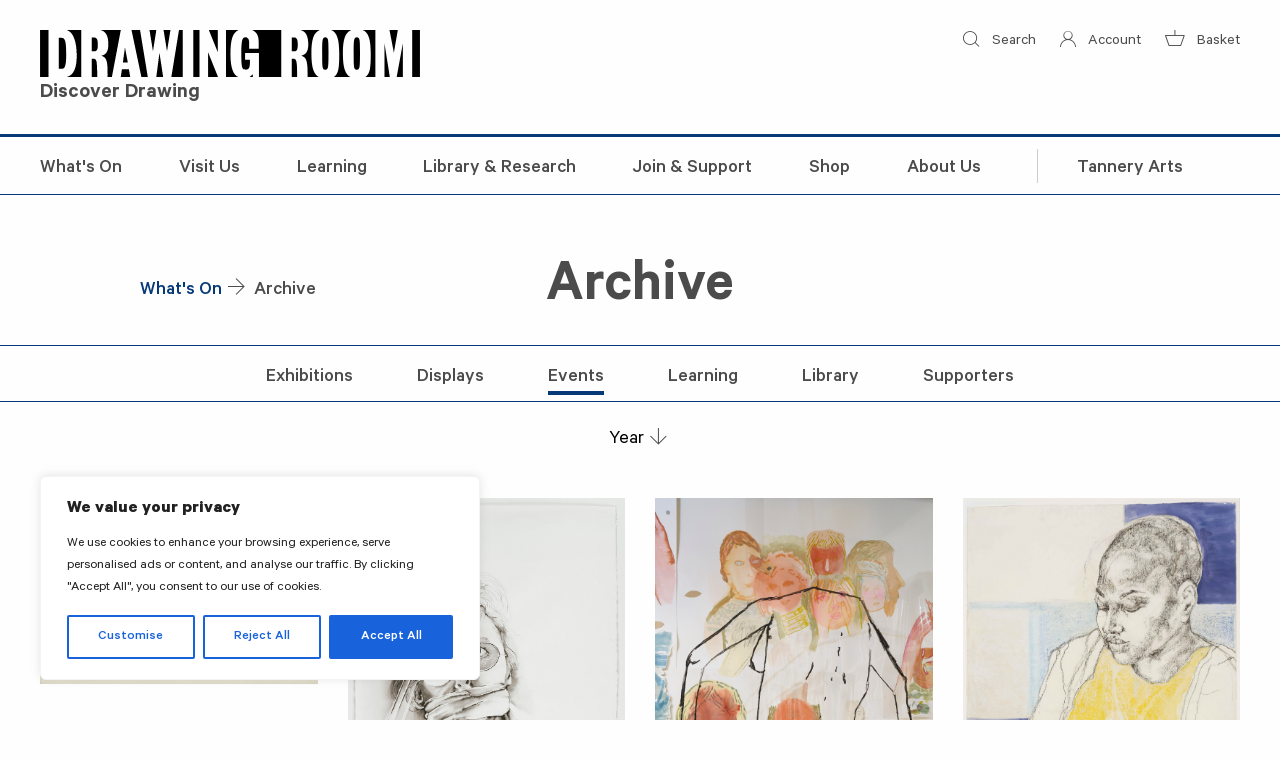

--- FILE ---
content_type: text/html; charset=UTF-8
request_url: https://drawingroom.org.uk/whats-on/archive/?_entry_category=event&_year=2018
body_size: 23243
content:
<!doctype html>
<html lang="en-GB">
  <head>
    <meta charset="utf-8">
    <meta name="viewport" content="width=device-width, initial-scale=1">
    <meta name='robots' content='index, follow, max-image-preview:large, max-snippet:-1, max-video-preview:-1' />
	<style>img:is([sizes="auto" i], [sizes^="auto," i]) { contain-intrinsic-size: 3000px 1500px }</style>
	
	<!-- This site is optimized with the Yoast SEO plugin v25.9 - https://yoast.com/wordpress/plugins/seo/ -->
	<title>Archive - Drawing Room</title>
	<link rel="canonical" href="https://drawingroom.org.uk/whats-on/archive/" />
	<meta property="og:locale" content="en_GB" />
	<meta property="og:type" content="article" />
	<meta property="og:title" content="Archive - Drawing Room" />
	<meta property="og:description" content="View past exhibitions, events and projects" />
	<meta property="og:url" content="https://drawingroom.org.uk/whats-on/archive/" />
	<meta property="og:site_name" content="Drawing Room" />
	<meta property="article:modified_time" content="2023-06-21T13:25:59+00:00" />
	<meta property="og:image" content="https://drawingroom.org.uk/app/uploads/2022/04/RM2014-015_The_Temptation_of_the_Diagramd2_LB-2-scaled.jpg" />
	<meta property="og:image:width" content="2560" />
	<meta property="og:image:height" content="1707" />
	<meta property="og:image:type" content="image/jpeg" />
	<meta name="twitter:card" content="summary_large_image" />
	<script type="application/ld+json" class="yoast-schema-graph">{"@context":"https://schema.org","@graph":[{"@type":"WebPage","@id":"https://drawingroom.org.uk/whats-on/archive/","url":"https://drawingroom.org.uk/whats-on/archive/","name":"Archive - Drawing Room","isPartOf":{"@id":"https://drawingroom.org.uk/#website"},"primaryImageOfPage":{"@id":"https://drawingroom.org.uk/whats-on/archive/#primaryimage"},"image":{"@id":"https://drawingroom.org.uk/whats-on/archive/#primaryimage"},"thumbnailUrl":"https://drawingroom.org.uk/app/uploads/2022/04/RM2014-015_The_Temptation_of_the_Diagramd2_LB-2-scaled.jpg","datePublished":"2022-04-11T18:24:51+00:00","dateModified":"2023-06-21T13:25:59+00:00","breadcrumb":{"@id":"https://drawingroom.org.uk/whats-on/archive/#breadcrumb"},"inLanguage":"en-GB","potentialAction":[{"@type":"ReadAction","target":["https://drawingroom.org.uk/whats-on/archive/"]}]},{"@type":"ImageObject","inLanguage":"en-GB","@id":"https://drawingroom.org.uk/whats-on/archive/#primaryimage","url":"https://drawingroom.org.uk/app/uploads/2022/04/RM2014-015_The_Temptation_of_the_Diagramd2_LB-2-scaled.jpg","contentUrl":"https://drawingroom.org.uk/app/uploads/2022/04/RM2014-015_The_Temptation_of_the_Diagramd2_LB-2-scaled.jpg","width":2560,"height":1707},{"@type":"BreadcrumbList","@id":"https://drawingroom.org.uk/whats-on/archive/#breadcrumb","itemListElement":[{"@type":"ListItem","position":1,"name":"Home","item":"https://drawingroom.org.uk/"},{"@type":"ListItem","position":2,"name":"What&#8217;s On","item":"https://drawingroom.org.uk/whats-on/"},{"@type":"ListItem","position":3,"name":"Archive"}]},{"@type":"WebSite","@id":"https://drawingroom.org.uk/#website","url":"https://drawingroom.org.uk/","name":"Drawing Room","description":"Contemporary Art in Bermondsey, South East London","potentialAction":[{"@type":"SearchAction","target":{"@type":"EntryPoint","urlTemplate":"https://drawingroom.org.uk/search/{search_term_string}"},"query-input":{"@type":"PropertyValueSpecification","valueRequired":true,"valueName":"search_term_string"}}],"inLanguage":"en-GB"}]}</script>
	<!-- / Yoast SEO plugin. -->


<link rel='dns-prefetch' href='//www.googletagmanager.com' />
<link rel='dns-prefetch' href='//cdnjs.cloudflare.com' />
<link rel='dns-prefetch' href='//fonts.googleapis.com' />
<link rel='dns-prefetch' href='//use.typekit.net' />
<link rel="stylesheet" href="https://drawingroom.org.uk/app/plugins/formidable/css/formidableforms.css?ver=9152206"><link rel="stylesheet" href="https://drawingroom.org.uk/app/plugins/woocommerce-subscriptions/build/index.css?ver=8.3.0"><link rel="stylesheet" href="https://drawingroom.org.uk/app/plugins/woocommerce-memberships/assets/css/blocks/wc-memberships-blocks.min.css?ver=1.27.2"><style id='global-styles-inline-css'>
:root{--wp--preset--aspect-ratio--square: 1;--wp--preset--aspect-ratio--4-3: 4/3;--wp--preset--aspect-ratio--3-4: 3/4;--wp--preset--aspect-ratio--3-2: 3/2;--wp--preset--aspect-ratio--2-3: 2/3;--wp--preset--aspect-ratio--16-9: 16/9;--wp--preset--aspect-ratio--9-16: 9/16;--wp--preset--color--black: #000;--wp--preset--color--cyan-bluish-gray: #abb8c3;--wp--preset--color--white: #ffffff;--wp--preset--color--pale-pink: #f78da7;--wp--preset--color--vivid-red: #cf2e2e;--wp--preset--color--luminous-vivid-orange: #ff6900;--wp--preset--color--luminous-vivid-amber: #fcb900;--wp--preset--color--light-green-cyan: #7bdcb5;--wp--preset--color--vivid-green-cyan: #00d084;--wp--preset--color--pale-cyan-blue: #8ed1fc;--wp--preset--color--vivid-cyan-blue: #0693e3;--wp--preset--color--vivid-purple: #9b51e0;--wp--preset--color--draw-orange: #d65022;--wp--preset--color--draw-green: #25a35d;--wp--preset--color--draw-yellow: #f1b300;--wp--preset--color--draw-navy: #053977;--wp--preset--color--draw-pink: #c82d87;--wp--preset--color--draw-aqua: #00a0a3;--wp--preset--color--draw-red: #d0243d;--wp--preset--color--draw-cobalt: #1066b2;--wp--preset--color--draw-dark: #4b4b4b;--wp--preset--color--draw-grey-01: #959595;--wp--preset--color--draw-grey-02: #c7c7c7;--wp--preset--color--draw-grey-03: #f4f4f4;--wp--preset--color--draw-grey-04: #fafafa;--wp--preset--color--draw-paper: #faf4f0;--wp--preset--gradient--vivid-cyan-blue-to-vivid-purple: linear-gradient(135deg,rgba(6,147,227,1) 0%,rgb(155,81,224) 100%);--wp--preset--gradient--light-green-cyan-to-vivid-green-cyan: linear-gradient(135deg,rgb(122,220,180) 0%,rgb(0,208,130) 100%);--wp--preset--gradient--luminous-vivid-amber-to-luminous-vivid-orange: linear-gradient(135deg,rgba(252,185,0,1) 0%,rgba(255,105,0,1) 100%);--wp--preset--gradient--luminous-vivid-orange-to-vivid-red: linear-gradient(135deg,rgba(255,105,0,1) 0%,rgb(207,46,46) 100%);--wp--preset--gradient--very-light-gray-to-cyan-bluish-gray: linear-gradient(135deg,rgb(238,238,238) 0%,rgb(169,184,195) 100%);--wp--preset--gradient--cool-to-warm-spectrum: linear-gradient(135deg,rgb(74,234,220) 0%,rgb(151,120,209) 20%,rgb(207,42,186) 40%,rgb(238,44,130) 60%,rgb(251,105,98) 80%,rgb(254,248,76) 100%);--wp--preset--gradient--blush-light-purple: linear-gradient(135deg,rgb(255,206,236) 0%,rgb(152,150,240) 100%);--wp--preset--gradient--blush-bordeaux: linear-gradient(135deg,rgb(254,205,165) 0%,rgb(254,45,45) 50%,rgb(107,0,62) 100%);--wp--preset--gradient--luminous-dusk: linear-gradient(135deg,rgb(255,203,112) 0%,rgb(199,81,192) 50%,rgb(65,88,208) 100%);--wp--preset--gradient--pale-ocean: linear-gradient(135deg,rgb(255,245,203) 0%,rgb(182,227,212) 50%,rgb(51,167,181) 100%);--wp--preset--gradient--electric-grass: linear-gradient(135deg,rgb(202,248,128) 0%,rgb(113,206,126) 100%);--wp--preset--gradient--midnight: linear-gradient(135deg,rgb(2,3,129) 0%,rgb(40,116,252) 100%);--wp--preset--font-size--small: 13px;--wp--preset--font-size--medium: 20px;--wp--preset--font-size--large: 36px;--wp--preset--font-size--x-large: 42px;--wp--preset--spacing--20: 0.44rem;--wp--preset--spacing--30: 0.67rem;--wp--preset--spacing--40: 1rem;--wp--preset--spacing--50: 1.5rem;--wp--preset--spacing--60: 2.25rem;--wp--preset--spacing--70: 3.38rem;--wp--preset--spacing--80: 5.06rem;--wp--preset--shadow--natural: 6px 6px 9px rgba(0, 0, 0, 0.2);--wp--preset--shadow--deep: 12px 12px 50px rgba(0, 0, 0, 0.4);--wp--preset--shadow--sharp: 6px 6px 0px rgba(0, 0, 0, 0.2);--wp--preset--shadow--outlined: 6px 6px 0px -3px rgba(255, 255, 255, 1), 6px 6px rgba(0, 0, 0, 1);--wp--preset--shadow--crisp: 6px 6px 0px rgba(0, 0, 0, 1);}:where(body) { margin: 0; }.wp-site-blocks > .alignleft { float: left; margin-right: 2em; }.wp-site-blocks > .alignright { float: right; margin-left: 2em; }.wp-site-blocks > .aligncenter { justify-content: center; margin-left: auto; margin-right: auto; }:where(.is-layout-flex){gap: 0.5em;}:where(.is-layout-grid){gap: 0.5em;}.is-layout-flow > .alignleft{float: left;margin-inline-start: 0;margin-inline-end: 2em;}.is-layout-flow > .alignright{float: right;margin-inline-start: 2em;margin-inline-end: 0;}.is-layout-flow > .aligncenter{margin-left: auto !important;margin-right: auto !important;}.is-layout-constrained > .alignleft{float: left;margin-inline-start: 0;margin-inline-end: 2em;}.is-layout-constrained > .alignright{float: right;margin-inline-start: 2em;margin-inline-end: 0;}.is-layout-constrained > .aligncenter{margin-left: auto !important;margin-right: auto !important;}.is-layout-constrained > :where(:not(.alignleft):not(.alignright):not(.alignfull)){margin-left: auto !important;margin-right: auto !important;}body .is-layout-flex{display: flex;}.is-layout-flex{flex-wrap: wrap;align-items: center;}.is-layout-flex > :is(*, div){margin: 0;}body .is-layout-grid{display: grid;}.is-layout-grid > :is(*, div){margin: 0;}body{padding-top: 0px;padding-right: 0px;padding-bottom: 0px;padding-left: 0px;}a:where(:not(.wp-element-button)){text-decoration: underline;}:root :where(.wp-element-button, .wp-block-button__link){background-color: #32373c;border-width: 0;color: #fff;font-family: inherit;font-size: inherit;line-height: inherit;padding: calc(0.667em + 2px) calc(1.333em + 2px);text-decoration: none;}.has-black-color{color: var(--wp--preset--color--black) !important;}.has-cyan-bluish-gray-color{color: var(--wp--preset--color--cyan-bluish-gray) !important;}.has-white-color{color: var(--wp--preset--color--white) !important;}.has-pale-pink-color{color: var(--wp--preset--color--pale-pink) !important;}.has-vivid-red-color{color: var(--wp--preset--color--vivid-red) !important;}.has-luminous-vivid-orange-color{color: var(--wp--preset--color--luminous-vivid-orange) !important;}.has-luminous-vivid-amber-color{color: var(--wp--preset--color--luminous-vivid-amber) !important;}.has-light-green-cyan-color{color: var(--wp--preset--color--light-green-cyan) !important;}.has-vivid-green-cyan-color{color: var(--wp--preset--color--vivid-green-cyan) !important;}.has-pale-cyan-blue-color{color: var(--wp--preset--color--pale-cyan-blue) !important;}.has-vivid-cyan-blue-color{color: var(--wp--preset--color--vivid-cyan-blue) !important;}.has-vivid-purple-color{color: var(--wp--preset--color--vivid-purple) !important;}.has-draw-orange-color{color: var(--wp--preset--color--draw-orange) !important;}.has-draw-green-color{color: var(--wp--preset--color--draw-green) !important;}.has-draw-yellow-color{color: var(--wp--preset--color--draw-yellow) !important;}.has-draw-navy-color{color: var(--wp--preset--color--draw-navy) !important;}.has-draw-pink-color{color: var(--wp--preset--color--draw-pink) !important;}.has-draw-aqua-color{color: var(--wp--preset--color--draw-aqua) !important;}.has-draw-red-color{color: var(--wp--preset--color--draw-red) !important;}.has-draw-cobalt-color{color: var(--wp--preset--color--draw-cobalt) !important;}.has-draw-dark-color{color: var(--wp--preset--color--draw-dark) !important;}.has-draw-grey-01-color{color: var(--wp--preset--color--draw-grey-01) !important;}.has-draw-grey-02-color{color: var(--wp--preset--color--draw-grey-02) !important;}.has-draw-grey-03-color{color: var(--wp--preset--color--draw-grey-03) !important;}.has-draw-grey-04-color{color: var(--wp--preset--color--draw-grey-04) !important;}.has-draw-paper-color{color: var(--wp--preset--color--draw-paper) !important;}.has-black-background-color{background-color: var(--wp--preset--color--black) !important;}.has-cyan-bluish-gray-background-color{background-color: var(--wp--preset--color--cyan-bluish-gray) !important;}.has-white-background-color{background-color: var(--wp--preset--color--white) !important;}.has-pale-pink-background-color{background-color: var(--wp--preset--color--pale-pink) !important;}.has-vivid-red-background-color{background-color: var(--wp--preset--color--vivid-red) !important;}.has-luminous-vivid-orange-background-color{background-color: var(--wp--preset--color--luminous-vivid-orange) !important;}.has-luminous-vivid-amber-background-color{background-color: var(--wp--preset--color--luminous-vivid-amber) !important;}.has-light-green-cyan-background-color{background-color: var(--wp--preset--color--light-green-cyan) !important;}.has-vivid-green-cyan-background-color{background-color: var(--wp--preset--color--vivid-green-cyan) !important;}.has-pale-cyan-blue-background-color{background-color: var(--wp--preset--color--pale-cyan-blue) !important;}.has-vivid-cyan-blue-background-color{background-color: var(--wp--preset--color--vivid-cyan-blue) !important;}.has-vivid-purple-background-color{background-color: var(--wp--preset--color--vivid-purple) !important;}.has-draw-orange-background-color{background-color: var(--wp--preset--color--draw-orange) !important;}.has-draw-green-background-color{background-color: var(--wp--preset--color--draw-green) !important;}.has-draw-yellow-background-color{background-color: var(--wp--preset--color--draw-yellow) !important;}.has-draw-navy-background-color{background-color: var(--wp--preset--color--draw-navy) !important;}.has-draw-pink-background-color{background-color: var(--wp--preset--color--draw-pink) !important;}.has-draw-aqua-background-color{background-color: var(--wp--preset--color--draw-aqua) !important;}.has-draw-red-background-color{background-color: var(--wp--preset--color--draw-red) !important;}.has-draw-cobalt-background-color{background-color: var(--wp--preset--color--draw-cobalt) !important;}.has-draw-dark-background-color{background-color: var(--wp--preset--color--draw-dark) !important;}.has-draw-grey-01-background-color{background-color: var(--wp--preset--color--draw-grey-01) !important;}.has-draw-grey-02-background-color{background-color: var(--wp--preset--color--draw-grey-02) !important;}.has-draw-grey-03-background-color{background-color: var(--wp--preset--color--draw-grey-03) !important;}.has-draw-grey-04-background-color{background-color: var(--wp--preset--color--draw-grey-04) !important;}.has-draw-paper-background-color{background-color: var(--wp--preset--color--draw-paper) !important;}.has-black-border-color{border-color: var(--wp--preset--color--black) !important;}.has-cyan-bluish-gray-border-color{border-color: var(--wp--preset--color--cyan-bluish-gray) !important;}.has-white-border-color{border-color: var(--wp--preset--color--white) !important;}.has-pale-pink-border-color{border-color: var(--wp--preset--color--pale-pink) !important;}.has-vivid-red-border-color{border-color: var(--wp--preset--color--vivid-red) !important;}.has-luminous-vivid-orange-border-color{border-color: var(--wp--preset--color--luminous-vivid-orange) !important;}.has-luminous-vivid-amber-border-color{border-color: var(--wp--preset--color--luminous-vivid-amber) !important;}.has-light-green-cyan-border-color{border-color: var(--wp--preset--color--light-green-cyan) !important;}.has-vivid-green-cyan-border-color{border-color: var(--wp--preset--color--vivid-green-cyan) !important;}.has-pale-cyan-blue-border-color{border-color: var(--wp--preset--color--pale-cyan-blue) !important;}.has-vivid-cyan-blue-border-color{border-color: var(--wp--preset--color--vivid-cyan-blue) !important;}.has-vivid-purple-border-color{border-color: var(--wp--preset--color--vivid-purple) !important;}.has-draw-orange-border-color{border-color: var(--wp--preset--color--draw-orange) !important;}.has-draw-green-border-color{border-color: var(--wp--preset--color--draw-green) !important;}.has-draw-yellow-border-color{border-color: var(--wp--preset--color--draw-yellow) !important;}.has-draw-navy-border-color{border-color: var(--wp--preset--color--draw-navy) !important;}.has-draw-pink-border-color{border-color: var(--wp--preset--color--draw-pink) !important;}.has-draw-aqua-border-color{border-color: var(--wp--preset--color--draw-aqua) !important;}.has-draw-red-border-color{border-color: var(--wp--preset--color--draw-red) !important;}.has-draw-cobalt-border-color{border-color: var(--wp--preset--color--draw-cobalt) !important;}.has-draw-dark-border-color{border-color: var(--wp--preset--color--draw-dark) !important;}.has-draw-grey-01-border-color{border-color: var(--wp--preset--color--draw-grey-01) !important;}.has-draw-grey-02-border-color{border-color: var(--wp--preset--color--draw-grey-02) !important;}.has-draw-grey-03-border-color{border-color: var(--wp--preset--color--draw-grey-03) !important;}.has-draw-grey-04-border-color{border-color: var(--wp--preset--color--draw-grey-04) !important;}.has-draw-paper-border-color{border-color: var(--wp--preset--color--draw-paper) !important;}.has-vivid-cyan-blue-to-vivid-purple-gradient-background{background: var(--wp--preset--gradient--vivid-cyan-blue-to-vivid-purple) !important;}.has-light-green-cyan-to-vivid-green-cyan-gradient-background{background: var(--wp--preset--gradient--light-green-cyan-to-vivid-green-cyan) !important;}.has-luminous-vivid-amber-to-luminous-vivid-orange-gradient-background{background: var(--wp--preset--gradient--luminous-vivid-amber-to-luminous-vivid-orange) !important;}.has-luminous-vivid-orange-to-vivid-red-gradient-background{background: var(--wp--preset--gradient--luminous-vivid-orange-to-vivid-red) !important;}.has-very-light-gray-to-cyan-bluish-gray-gradient-background{background: var(--wp--preset--gradient--very-light-gray-to-cyan-bluish-gray) !important;}.has-cool-to-warm-spectrum-gradient-background{background: var(--wp--preset--gradient--cool-to-warm-spectrum) !important;}.has-blush-light-purple-gradient-background{background: var(--wp--preset--gradient--blush-light-purple) !important;}.has-blush-bordeaux-gradient-background{background: var(--wp--preset--gradient--blush-bordeaux) !important;}.has-luminous-dusk-gradient-background{background: var(--wp--preset--gradient--luminous-dusk) !important;}.has-pale-ocean-gradient-background{background: var(--wp--preset--gradient--pale-ocean) !important;}.has-electric-grass-gradient-background{background: var(--wp--preset--gradient--electric-grass) !important;}.has-midnight-gradient-background{background: var(--wp--preset--gradient--midnight) !important;}.has-small-font-size{font-size: var(--wp--preset--font-size--small) !important;}.has-medium-font-size{font-size: var(--wp--preset--font-size--medium) !important;}.has-large-font-size{font-size: var(--wp--preset--font-size--large) !important;}.has-x-large-font-size{font-size: var(--wp--preset--font-size--x-large) !important;}
:where(.wp-block-post-template.is-layout-flex){gap: 1.25em;}:where(.wp-block-post-template.is-layout-grid){gap: 1.25em;}
:where(.wp-block-columns.is-layout-flex){gap: 2em;}:where(.wp-block-columns.is-layout-grid){gap: 2em;}
:root :where(.wp-block-pullquote){font-size: 1.5em;line-height: 1.6;}
</style>
<link rel="stylesheet" href="https://drawingroom.org.uk/app/plugins/woocommerce/assets/css/woocommerce-layout.css?ver=10.1.2"><link rel="stylesheet" href="https://drawingroom.org.uk/app/plugins/woocommerce/assets/css/woocommerce-smallscreen.css?ver=10.1.2" media="only screen and (max-width: 768px)"><style id='woocommerce-inline-inline-css'>
.woocommerce form .form-row .required { visibility: visible; }
</style>
<link rel="stylesheet" href="https://drawingroom.org.uk/app/plugins/wp-flexible-map/static/css/styles.css?ver=1.19.0"><link rel="stylesheet" href="https://drawingroom.org.uk/app/plugins/wt-woocommerce-related-products/public/css/custom-related-products-public.css?ver=1.7.3"><link rel="stylesheet" href="https://drawingroom.org.uk/app/plugins/woocommerce/assets/css/brands.css?ver=10.1.2"><link rel="stylesheet" href="https://drawingroom.org.uk/app/plugins/woocommerce-memberships/assets/css/frontend/wc-memberships-frontend.min.css?ver=1.27.2"><link rel="stylesheet" href="https://fonts.googleapis.com/icon?family=Material+Icons+Outlined"><link rel="stylesheet" href="https://fonts.googleapis.com/icon?family=Material+Icons+Round"><link rel="stylesheet" href="https://use.typekit.net/all5xul.css"><link rel="stylesheet" href="https://drawingroom.org.uk/app/themes/drawingroom/public/css/app.00f5e1.css"><script id="cookie-law-info-js-extra">
var _ckyConfig = {"_ipData":[],"_assetsURL":"https:\/\/drawingroom.org.uk\/app\/plugins\/cookie-law-info\/lite\/frontend\/images\/","_publicURL":"https:\/\/drawingroom.org.uk\/wp","_expiry":"365","_categories":[{"name":"Necessary","slug":"necessary","isNecessary":true,"ccpaDoNotSell":true,"cookies":[],"active":true,"defaultConsent":{"gdpr":true,"ccpa":true}},{"name":"Functional","slug":"functional","isNecessary":false,"ccpaDoNotSell":true,"cookies":[],"active":true,"defaultConsent":{"gdpr":false,"ccpa":false}},{"name":"Analytics","slug":"analytics","isNecessary":false,"ccpaDoNotSell":true,"cookies":[],"active":true,"defaultConsent":{"gdpr":false,"ccpa":false}},{"name":"Performance","slug":"performance","isNecessary":false,"ccpaDoNotSell":true,"cookies":[],"active":true,"defaultConsent":{"gdpr":false,"ccpa":false}},{"name":"Advertisement","slug":"advertisement","isNecessary":false,"ccpaDoNotSell":true,"cookies":[],"active":true,"defaultConsent":{"gdpr":false,"ccpa":false}}],"_activeLaw":"gdpr","_rootDomain":"","_block":"1","_showBanner":"1","_bannerConfig":{"settings":{"type":"box","preferenceCenterType":"popup","position":"bottom-left","applicableLaw":"gdpr"},"behaviours":{"reloadBannerOnAccept":false,"loadAnalyticsByDefault":false,"animations":{"onLoad":"animate","onHide":"sticky"}},"config":{"revisitConsent":{"status":true,"tag":"revisit-consent","position":"bottom-left","meta":{"url":"#"},"styles":{"background-color":"#0056A7"},"elements":{"title":{"type":"text","tag":"revisit-consent-title","status":true,"styles":{"color":"#0056a7"}}}},"preferenceCenter":{"toggle":{"status":true,"tag":"detail-category-toggle","type":"toggle","states":{"active":{"styles":{"background-color":"#1863DC"}},"inactive":{"styles":{"background-color":"#D0D5D2"}}}}},"categoryPreview":{"status":false,"toggle":{"status":true,"tag":"detail-category-preview-toggle","type":"toggle","states":{"active":{"styles":{"background-color":"#1863DC"}},"inactive":{"styles":{"background-color":"#D0D5D2"}}}}},"videoPlaceholder":{"status":true,"styles":{"background-color":"#000000","border-color":"#000000","color":"#ffffff"}},"readMore":{"status":false,"tag":"readmore-button","type":"link","meta":{"noFollow":true,"newTab":true},"styles":{"color":"#1863DC","background-color":"transparent","border-color":"transparent"}},"auditTable":{"status":true},"optOption":{"status":true,"toggle":{"status":true,"tag":"optout-option-toggle","type":"toggle","states":{"active":{"styles":{"background-color":"#1863dc"}},"inactive":{"styles":{"background-color":"#FFFFFF"}}}}}}},"_version":"3.3.5","_logConsent":"1","_tags":[{"tag":"accept-button","styles":{"color":"#FFFFFF","background-color":"#1863DC","border-color":"#1863DC"}},{"tag":"reject-button","styles":{"color":"#1863DC","background-color":"transparent","border-color":"#1863DC"}},{"tag":"settings-button","styles":{"color":"#1863DC","background-color":"transparent","border-color":"#1863DC"}},{"tag":"readmore-button","styles":{"color":"#1863DC","background-color":"transparent","border-color":"transparent"}},{"tag":"donotsell-button","styles":{"color":"#1863DC","background-color":"transparent","border-color":"transparent"}},{"tag":"accept-button","styles":{"color":"#FFFFFF","background-color":"#1863DC","border-color":"#1863DC"}},{"tag":"revisit-consent","styles":{"background-color":"#0056A7"}}],"_shortCodes":[{"key":"cky_readmore","content":"<a href=\"#\" class=\"cky-policy\" aria-label=\"Cookie Policy\" target=\"_blank\" rel=\"noopener\" data-cky-tag=\"readmore-button\">Cookie Policy<\/a>","tag":"readmore-button","status":false,"attributes":{"rel":"nofollow","target":"_blank"}},{"key":"cky_show_desc","content":"<button class=\"cky-show-desc-btn\" data-cky-tag=\"show-desc-button\" aria-label=\"Show more\">Show more<\/button>","tag":"show-desc-button","status":true,"attributes":[]},{"key":"cky_hide_desc","content":"<button class=\"cky-show-desc-btn\" data-cky-tag=\"hide-desc-button\" aria-label=\"Show less\">Show less<\/button>","tag":"hide-desc-button","status":true,"attributes":[]},{"key":"cky_category_toggle_label","content":"[cky_{{status}}_category_label] [cky_preference_{{category_slug}}_title]","tag":"","status":true,"attributes":[]},{"key":"cky_enable_category_label","content":"Enable","tag":"","status":true,"attributes":[]},{"key":"cky_disable_category_label","content":"Disable","tag":"","status":true,"attributes":[]},{"key":"cky_video_placeholder","content":"<div class=\"video-placeholder-normal\" data-cky-tag=\"video-placeholder\" id=\"[UNIQUEID]\"><p class=\"video-placeholder-text-normal\" data-cky-tag=\"placeholder-title\">Please accept cookies to access this content<\/p><\/div>","tag":"","status":true,"attributes":[]},{"key":"cky_enable_optout_label","content":"Enable","tag":"","status":true,"attributes":[]},{"key":"cky_disable_optout_label","content":"Disable","tag":"","status":true,"attributes":[]},{"key":"cky_optout_toggle_label","content":"[cky_{{status}}_optout_label] [cky_optout_option_title]","tag":"","status":true,"attributes":[]},{"key":"cky_optout_option_title","content":"Do Not Sell or Share My Personal Information","tag":"","status":true,"attributes":[]},{"key":"cky_optout_close_label","content":"Close","tag":"","status":true,"attributes":[]},{"key":"cky_preference_close_label","content":"Close","tag":"","status":true,"attributes":[]}],"_rtl":"","_language":"en","_providersToBlock":[]};
var _ckyStyles = {"css":".cky-overlay{background: #000000; opacity: 0.4; position: fixed; top: 0; left: 0; width: 100%; height: 100%; z-index: 99999999;}.cky-hide{display: none;}.cky-btn-revisit-wrapper{display: flex; align-items: center; justify-content: center; background: #0056a7; width: 45px; height: 45px; border-radius: 50%; position: fixed; z-index: 999999; cursor: pointer;}.cky-revisit-bottom-left{bottom: 15px; left: 15px;}.cky-revisit-bottom-right{bottom: 15px; right: 15px;}.cky-btn-revisit-wrapper .cky-btn-revisit{display: flex; align-items: center; justify-content: center; background: none; border: none; cursor: pointer; position: relative; margin: 0; padding: 0;}.cky-btn-revisit-wrapper .cky-btn-revisit img{max-width: fit-content; margin: 0; height: 30px; width: 30px;}.cky-revisit-bottom-left:hover::before{content: attr(data-tooltip); position: absolute; background: #4e4b66; color: #ffffff; left: calc(100% + 7px); font-size: 12px; line-height: 16px; width: max-content; padding: 4px 8px; border-radius: 4px;}.cky-revisit-bottom-left:hover::after{position: absolute; content: \"\"; border: 5px solid transparent; left: calc(100% + 2px); border-left-width: 0; border-right-color: #4e4b66;}.cky-revisit-bottom-right:hover::before{content: attr(data-tooltip); position: absolute; background: #4e4b66; color: #ffffff; right: calc(100% + 7px); font-size: 12px; line-height: 16px; width: max-content; padding: 4px 8px; border-radius: 4px;}.cky-revisit-bottom-right:hover::after{position: absolute; content: \"\"; border: 5px solid transparent; right: calc(100% + 2px); border-right-width: 0; border-left-color: #4e4b66;}.cky-revisit-hide{display: none;}.cky-consent-container{position: fixed; width: 440px; box-sizing: border-box; z-index: 9999999; border-radius: 6px;}.cky-consent-container .cky-consent-bar{background: #ffffff; border: 1px solid; padding: 20px 26px; box-shadow: 0 -1px 10px 0 #acabab4d; border-radius: 6px;}.cky-box-bottom-left{bottom: 40px; left: 40px;}.cky-box-bottom-right{bottom: 40px; right: 40px;}.cky-box-top-left{top: 40px; left: 40px;}.cky-box-top-right{top: 40px; right: 40px;}.cky-custom-brand-logo-wrapper .cky-custom-brand-logo{width: 100px; height: auto; margin: 0 0 12px 0;}.cky-notice .cky-title{color: #212121; font-weight: 700; font-size: 18px; line-height: 24px; margin: 0 0 12px 0;}.cky-notice-des *,.cky-preference-content-wrapper *,.cky-accordion-header-des *,.cky-gpc-wrapper .cky-gpc-desc *{font-size: 14px;}.cky-notice-des{color: #212121; font-size: 14px; line-height: 24px; font-weight: 400;}.cky-notice-des img{height: 25px; width: 25px;}.cky-consent-bar .cky-notice-des p,.cky-gpc-wrapper .cky-gpc-desc p,.cky-preference-body-wrapper .cky-preference-content-wrapper p,.cky-accordion-header-wrapper .cky-accordion-header-des p,.cky-cookie-des-table li div:last-child p{color: inherit; margin-top: 0; overflow-wrap: break-word;}.cky-notice-des P:last-child,.cky-preference-content-wrapper p:last-child,.cky-cookie-des-table li div:last-child p:last-child,.cky-gpc-wrapper .cky-gpc-desc p:last-child{margin-bottom: 0;}.cky-notice-des a.cky-policy,.cky-notice-des button.cky-policy{font-size: 14px; color: #1863dc; white-space: nowrap; cursor: pointer; background: transparent; border: 1px solid; text-decoration: underline;}.cky-notice-des button.cky-policy{padding: 0;}.cky-notice-des a.cky-policy:focus-visible,.cky-notice-des button.cky-policy:focus-visible,.cky-preference-content-wrapper .cky-show-desc-btn:focus-visible,.cky-accordion-header .cky-accordion-btn:focus-visible,.cky-preference-header .cky-btn-close:focus-visible,.cky-switch input[type=\"checkbox\"]:focus-visible,.cky-footer-wrapper a:focus-visible,.cky-btn:focus-visible{outline: 2px solid #1863dc; outline-offset: 2px;}.cky-btn:focus:not(:focus-visible),.cky-accordion-header .cky-accordion-btn:focus:not(:focus-visible),.cky-preference-content-wrapper .cky-show-desc-btn:focus:not(:focus-visible),.cky-btn-revisit-wrapper .cky-btn-revisit:focus:not(:focus-visible),.cky-preference-header .cky-btn-close:focus:not(:focus-visible),.cky-consent-bar .cky-banner-btn-close:focus:not(:focus-visible){outline: 0;}button.cky-show-desc-btn:not(:hover):not(:active){color: #1863dc; background: transparent;}button.cky-accordion-btn:not(:hover):not(:active),button.cky-banner-btn-close:not(:hover):not(:active),button.cky-btn-revisit:not(:hover):not(:active),button.cky-btn-close:not(:hover):not(:active){background: transparent;}.cky-consent-bar button:hover,.cky-modal.cky-modal-open button:hover,.cky-consent-bar button:focus,.cky-modal.cky-modal-open button:focus{text-decoration: none;}.cky-notice-btn-wrapper{display: flex; justify-content: flex-start; align-items: center; flex-wrap: wrap; margin-top: 16px;}.cky-notice-btn-wrapper .cky-btn{text-shadow: none; box-shadow: none;}.cky-btn{flex: auto; max-width: 100%; font-size: 14px; font-family: inherit; line-height: 24px; padding: 8px; font-weight: 500; margin: 0 8px 0 0; border-radius: 2px; cursor: pointer; text-align: center; text-transform: none; min-height: 0;}.cky-btn:hover{opacity: 0.8;}.cky-btn-customize{color: #1863dc; background: transparent; border: 2px solid #1863dc;}.cky-btn-reject{color: #1863dc; background: transparent; border: 2px solid #1863dc;}.cky-btn-accept{background: #1863dc; color: #ffffff; border: 2px solid #1863dc;}.cky-btn:last-child{margin-right: 0;}@media (max-width: 576px){.cky-box-bottom-left{bottom: 0; left: 0;}.cky-box-bottom-right{bottom: 0; right: 0;}.cky-box-top-left{top: 0; left: 0;}.cky-box-top-right{top: 0; right: 0;}}@media (max-width: 440px){.cky-box-bottom-left, .cky-box-bottom-right, .cky-box-top-left, .cky-box-top-right{width: 100%; max-width: 100%;}.cky-consent-container .cky-consent-bar{padding: 20px 0;}.cky-custom-brand-logo-wrapper, .cky-notice .cky-title, .cky-notice-des, .cky-notice-btn-wrapper{padding: 0 24px;}.cky-notice-des{max-height: 40vh; overflow-y: scroll;}.cky-notice-btn-wrapper{flex-direction: column; margin-top: 0;}.cky-btn{width: 100%; margin: 10px 0 0 0;}.cky-notice-btn-wrapper .cky-btn-customize{order: 2;}.cky-notice-btn-wrapper .cky-btn-reject{order: 3;}.cky-notice-btn-wrapper .cky-btn-accept{order: 1; margin-top: 16px;}}@media (max-width: 352px){.cky-notice .cky-title{font-size: 16px;}.cky-notice-des *{font-size: 12px;}.cky-notice-des, .cky-btn{font-size: 12px;}}.cky-modal.cky-modal-open{display: flex; visibility: visible; -webkit-transform: translate(-50%, -50%); -moz-transform: translate(-50%, -50%); -ms-transform: translate(-50%, -50%); -o-transform: translate(-50%, -50%); transform: translate(-50%, -50%); top: 50%; left: 50%; transition: all 1s ease;}.cky-modal{box-shadow: 0 32px 68px rgba(0, 0, 0, 0.3); margin: 0 auto; position: fixed; max-width: 100%; background: #ffffff; top: 50%; box-sizing: border-box; border-radius: 6px; z-index: 999999999; color: #212121; -webkit-transform: translate(-50%, 100%); -moz-transform: translate(-50%, 100%); -ms-transform: translate(-50%, 100%); -o-transform: translate(-50%, 100%); transform: translate(-50%, 100%); visibility: hidden; transition: all 0s ease;}.cky-preference-center{max-height: 79vh; overflow: hidden; width: 845px; overflow: hidden; flex: 1 1 0; display: flex; flex-direction: column; border-radius: 6px;}.cky-preference-header{display: flex; align-items: center; justify-content: space-between; padding: 22px 24px; border-bottom: 1px solid;}.cky-preference-header .cky-preference-title{font-size: 18px; font-weight: 700; line-height: 24px;}.cky-preference-header .cky-btn-close{margin: 0; cursor: pointer; vertical-align: middle; padding: 0; background: none; border: none; width: auto; height: auto; min-height: 0; line-height: 0; text-shadow: none; box-shadow: none;}.cky-preference-header .cky-btn-close img{margin: 0; height: 10px; width: 10px;}.cky-preference-body-wrapper{padding: 0 24px; flex: 1; overflow: auto; box-sizing: border-box;}.cky-preference-content-wrapper,.cky-gpc-wrapper .cky-gpc-desc{font-size: 14px; line-height: 24px; font-weight: 400; padding: 12px 0;}.cky-preference-content-wrapper{border-bottom: 1px solid;}.cky-preference-content-wrapper img{height: 25px; width: 25px;}.cky-preference-content-wrapper .cky-show-desc-btn{font-size: 14px; font-family: inherit; color: #1863dc; text-decoration: none; line-height: 24px; padding: 0; margin: 0; white-space: nowrap; cursor: pointer; background: transparent; border-color: transparent; text-transform: none; min-height: 0; text-shadow: none; box-shadow: none;}.cky-accordion-wrapper{margin-bottom: 10px;}.cky-accordion{border-bottom: 1px solid;}.cky-accordion:last-child{border-bottom: none;}.cky-accordion .cky-accordion-item{display: flex; margin-top: 10px;}.cky-accordion .cky-accordion-body{display: none;}.cky-accordion.cky-accordion-active .cky-accordion-body{display: block; padding: 0 22px; margin-bottom: 16px;}.cky-accordion-header-wrapper{cursor: pointer; width: 100%;}.cky-accordion-item .cky-accordion-header{display: flex; justify-content: space-between; align-items: center;}.cky-accordion-header .cky-accordion-btn{font-size: 16px; font-family: inherit; color: #212121; line-height: 24px; background: none; border: none; font-weight: 700; padding: 0; margin: 0; cursor: pointer; text-transform: none; min-height: 0; text-shadow: none; box-shadow: none;}.cky-accordion-header .cky-always-active{color: #008000; font-weight: 600; line-height: 24px; font-size: 14px;}.cky-accordion-header-des{font-size: 14px; line-height: 24px; margin: 10px 0 16px 0;}.cky-accordion-chevron{margin-right: 22px; position: relative; cursor: pointer;}.cky-accordion-chevron-hide{display: none;}.cky-accordion .cky-accordion-chevron i::before{content: \"\"; position: absolute; border-right: 1.4px solid; border-bottom: 1.4px solid; border-color: inherit; height: 6px; width: 6px; -webkit-transform: rotate(-45deg); -moz-transform: rotate(-45deg); -ms-transform: rotate(-45deg); -o-transform: rotate(-45deg); transform: rotate(-45deg); transition: all 0.2s ease-in-out; top: 8px;}.cky-accordion.cky-accordion-active .cky-accordion-chevron i::before{-webkit-transform: rotate(45deg); -moz-transform: rotate(45deg); -ms-transform: rotate(45deg); -o-transform: rotate(45deg); transform: rotate(45deg);}.cky-audit-table{background: #f4f4f4; border-radius: 6px;}.cky-audit-table .cky-empty-cookies-text{color: inherit; font-size: 12px; line-height: 24px; margin: 0; padding: 10px;}.cky-audit-table .cky-cookie-des-table{font-size: 12px; line-height: 24px; font-weight: normal; padding: 15px 10px; border-bottom: 1px solid; border-bottom-color: inherit; margin: 0;}.cky-audit-table .cky-cookie-des-table:last-child{border-bottom: none;}.cky-audit-table .cky-cookie-des-table li{list-style-type: none; display: flex; padding: 3px 0;}.cky-audit-table .cky-cookie-des-table li:first-child{padding-top: 0;}.cky-cookie-des-table li div:first-child{width: 100px; font-weight: 600; word-break: break-word; word-wrap: break-word;}.cky-cookie-des-table li div:last-child{flex: 1; word-break: break-word; word-wrap: break-word; margin-left: 8px;}.cky-footer-shadow{display: block; width: 100%; height: 40px; background: linear-gradient(180deg, rgba(255, 255, 255, 0) 0%, #ffffff 100%); position: absolute; bottom: calc(100% - 1px);}.cky-footer-wrapper{position: relative;}.cky-prefrence-btn-wrapper{display: flex; flex-wrap: wrap; align-items: center; justify-content: center; padding: 22px 24px; border-top: 1px solid;}.cky-prefrence-btn-wrapper .cky-btn{flex: auto; max-width: 100%; text-shadow: none; box-shadow: none;}.cky-btn-preferences{color: #1863dc; background: transparent; border: 2px solid #1863dc;}.cky-preference-header,.cky-preference-body-wrapper,.cky-preference-content-wrapper,.cky-accordion-wrapper,.cky-accordion,.cky-accordion-wrapper,.cky-footer-wrapper,.cky-prefrence-btn-wrapper{border-color: inherit;}@media (max-width: 845px){.cky-modal{max-width: calc(100% - 16px);}}@media (max-width: 576px){.cky-modal{max-width: 100%;}.cky-preference-center{max-height: 100vh;}.cky-prefrence-btn-wrapper{flex-direction: column;}.cky-accordion.cky-accordion-active .cky-accordion-body{padding-right: 0;}.cky-prefrence-btn-wrapper .cky-btn{width: 100%; margin: 10px 0 0 0;}.cky-prefrence-btn-wrapper .cky-btn-reject{order: 3;}.cky-prefrence-btn-wrapper .cky-btn-accept{order: 1; margin-top: 0;}.cky-prefrence-btn-wrapper .cky-btn-preferences{order: 2;}}@media (max-width: 425px){.cky-accordion-chevron{margin-right: 15px;}.cky-notice-btn-wrapper{margin-top: 0;}.cky-accordion.cky-accordion-active .cky-accordion-body{padding: 0 15px;}}@media (max-width: 352px){.cky-preference-header .cky-preference-title{font-size: 16px;}.cky-preference-header{padding: 16px 24px;}.cky-preference-content-wrapper *, .cky-accordion-header-des *{font-size: 12px;}.cky-preference-content-wrapper, .cky-preference-content-wrapper .cky-show-more, .cky-accordion-header .cky-always-active, .cky-accordion-header-des, .cky-preference-content-wrapper .cky-show-desc-btn, .cky-notice-des a.cky-policy{font-size: 12px;}.cky-accordion-header .cky-accordion-btn{font-size: 14px;}}.cky-switch{display: flex;}.cky-switch input[type=\"checkbox\"]{position: relative; width: 44px; height: 24px; margin: 0; background: #d0d5d2; -webkit-appearance: none; border-radius: 50px; cursor: pointer; outline: 0; border: none; top: 0;}.cky-switch input[type=\"checkbox\"]:checked{background: #1863dc;}.cky-switch input[type=\"checkbox\"]:before{position: absolute; content: \"\"; height: 20px; width: 20px; left: 2px; bottom: 2px; border-radius: 50%; background-color: white; -webkit-transition: 0.4s; transition: 0.4s; margin: 0;}.cky-switch input[type=\"checkbox\"]:after{display: none;}.cky-switch input[type=\"checkbox\"]:checked:before{-webkit-transform: translateX(20px); -ms-transform: translateX(20px); transform: translateX(20px);}@media (max-width: 425px){.cky-switch input[type=\"checkbox\"]{width: 38px; height: 21px;}.cky-switch input[type=\"checkbox\"]:before{height: 17px; width: 17px;}.cky-switch input[type=\"checkbox\"]:checked:before{-webkit-transform: translateX(17px); -ms-transform: translateX(17px); transform: translateX(17px);}}.cky-consent-bar .cky-banner-btn-close{position: absolute; right: 9px; top: 5px; background: none; border: none; cursor: pointer; padding: 0; margin: 0; min-height: 0; line-height: 0; height: auto; width: auto; text-shadow: none; box-shadow: none;}.cky-consent-bar .cky-banner-btn-close img{height: 9px; width: 9px; margin: 0;}.cky-notice-group{font-size: 14px; line-height: 24px; font-weight: 400; color: #212121;}.cky-notice-btn-wrapper .cky-btn-do-not-sell{font-size: 14px; line-height: 24px; padding: 6px 0; margin: 0; font-weight: 500; background: none; border-radius: 2px; border: none; cursor: pointer; text-align: left; color: #1863dc; background: transparent; border-color: transparent; box-shadow: none; text-shadow: none;}.cky-consent-bar .cky-banner-btn-close:focus-visible,.cky-notice-btn-wrapper .cky-btn-do-not-sell:focus-visible,.cky-opt-out-btn-wrapper .cky-btn:focus-visible,.cky-opt-out-checkbox-wrapper input[type=\"checkbox\"].cky-opt-out-checkbox:focus-visible{outline: 2px solid #1863dc; outline-offset: 2px;}@media (max-width: 440px){.cky-consent-container{width: 100%;}}@media (max-width: 352px){.cky-notice-des a.cky-policy, .cky-notice-btn-wrapper .cky-btn-do-not-sell{font-size: 12px;}}.cky-opt-out-wrapper{padding: 12px 0;}.cky-opt-out-wrapper .cky-opt-out-checkbox-wrapper{display: flex; align-items: center;}.cky-opt-out-checkbox-wrapper .cky-opt-out-checkbox-label{font-size: 16px; font-weight: 700; line-height: 24px; margin: 0 0 0 12px; cursor: pointer;}.cky-opt-out-checkbox-wrapper input[type=\"checkbox\"].cky-opt-out-checkbox{background-color: #ffffff; border: 1px solid black; width: 20px; height: 18.5px; margin: 0; -webkit-appearance: none; position: relative; display: flex; align-items: center; justify-content: center; border-radius: 2px; cursor: pointer;}.cky-opt-out-checkbox-wrapper input[type=\"checkbox\"].cky-opt-out-checkbox:checked{background-color: #1863dc; border: none;}.cky-opt-out-checkbox-wrapper input[type=\"checkbox\"].cky-opt-out-checkbox:checked::after{left: 6px; bottom: 4px; width: 7px; height: 13px; border: solid #ffffff; border-width: 0 3px 3px 0; border-radius: 2px; -webkit-transform: rotate(45deg); -ms-transform: rotate(45deg); transform: rotate(45deg); content: \"\"; position: absolute; box-sizing: border-box;}.cky-opt-out-checkbox-wrapper.cky-disabled .cky-opt-out-checkbox-label,.cky-opt-out-checkbox-wrapper.cky-disabled input[type=\"checkbox\"].cky-opt-out-checkbox{cursor: no-drop;}.cky-gpc-wrapper{margin: 0 0 0 32px;}.cky-footer-wrapper .cky-opt-out-btn-wrapper{display: flex; flex-wrap: wrap; align-items: center; justify-content: center; padding: 22px 24px;}.cky-opt-out-btn-wrapper .cky-btn{flex: auto; max-width: 100%; text-shadow: none; box-shadow: none;}.cky-opt-out-btn-wrapper .cky-btn-cancel{border: 1px solid #dedfe0; background: transparent; color: #858585;}.cky-opt-out-btn-wrapper .cky-btn-confirm{background: #1863dc; color: #ffffff; border: 1px solid #1863dc;}@media (max-width: 352px){.cky-opt-out-checkbox-wrapper .cky-opt-out-checkbox-label{font-size: 14px;}.cky-gpc-wrapper .cky-gpc-desc, .cky-gpc-wrapper .cky-gpc-desc *{font-size: 12px;}.cky-opt-out-checkbox-wrapper input[type=\"checkbox\"].cky-opt-out-checkbox{width: 16px; height: 16px;}.cky-opt-out-checkbox-wrapper input[type=\"checkbox\"].cky-opt-out-checkbox:checked::after{left: 5px; bottom: 4px; width: 3px; height: 9px;}.cky-gpc-wrapper{margin: 0 0 0 28px;}}.video-placeholder-youtube{background-size: 100% 100%; background-position: center; background-repeat: no-repeat; background-color: #b2b0b059; position: relative; display: flex; align-items: center; justify-content: center; max-width: 100%;}.video-placeholder-text-youtube{text-align: center; align-items: center; padding: 10px 16px; background-color: #000000cc; color: #ffffff; border: 1px solid; border-radius: 2px; cursor: pointer;}.video-placeholder-normal{background-image: url(\"\/wp-content\/plugins\/cookie-law-info\/lite\/frontend\/images\/placeholder.svg\"); background-size: 80px; background-position: center; background-repeat: no-repeat; background-color: #b2b0b059; position: relative; display: flex; align-items: flex-end; justify-content: center; max-width: 100%;}.video-placeholder-text-normal{align-items: center; padding: 10px 16px; text-align: center; border: 1px solid; border-radius: 2px; cursor: pointer;}.cky-rtl{direction: rtl; text-align: right;}.cky-rtl .cky-banner-btn-close{left: 9px; right: auto;}.cky-rtl .cky-notice-btn-wrapper .cky-btn:last-child{margin-right: 8px;}.cky-rtl .cky-notice-btn-wrapper .cky-btn:first-child{margin-right: 0;}.cky-rtl .cky-notice-btn-wrapper{margin-left: 0; margin-right: 15px;}.cky-rtl .cky-prefrence-btn-wrapper .cky-btn{margin-right: 8px;}.cky-rtl .cky-prefrence-btn-wrapper .cky-btn:first-child{margin-right: 0;}.cky-rtl .cky-accordion .cky-accordion-chevron i::before{border: none; border-left: 1.4px solid; border-top: 1.4px solid; left: 12px;}.cky-rtl .cky-accordion.cky-accordion-active .cky-accordion-chevron i::before{-webkit-transform: rotate(-135deg); -moz-transform: rotate(-135deg); -ms-transform: rotate(-135deg); -o-transform: rotate(-135deg); transform: rotate(-135deg);}@media (max-width: 768px){.cky-rtl .cky-notice-btn-wrapper{margin-right: 0;}}@media (max-width: 576px){.cky-rtl .cky-notice-btn-wrapper .cky-btn:last-child{margin-right: 0;}.cky-rtl .cky-prefrence-btn-wrapper .cky-btn{margin-right: 0;}.cky-rtl .cky-accordion.cky-accordion-active .cky-accordion-body{padding: 0 22px 0 0;}}@media (max-width: 425px){.cky-rtl .cky-accordion.cky-accordion-active .cky-accordion-body{padding: 0 15px 0 0;}}.cky-rtl .cky-opt-out-btn-wrapper .cky-btn{margin-right: 12px;}.cky-rtl .cky-opt-out-btn-wrapper .cky-btn:first-child{margin-right: 0;}.cky-rtl .cky-opt-out-checkbox-wrapper .cky-opt-out-checkbox-label{margin: 0 12px 0 0;}"};
</script>
<script src="https://drawingroom.org.uk/app/plugins/cookie-law-info/lite/frontend/js/script.min.js?ver=3.3.5"></script><script src="//cdnjs.cloudflare.com/ajax/libs/jquery/3.7.1/jquery.min.js"></script><script src="https://drawingroom.org.uk/app/plugins/woocommerce/assets/js/jquery-blockui/jquery.blockUI.min.js?ver=2.7.0-wc.10.1.2" defer data-wp-strategy="defer"></script><script id="wc-add-to-cart-js-extra">
var wc_add_to_cart_params = {"ajax_url":"\/wp\/wp-admin\/admin-ajax.php","wc_ajax_url":"\/?wc-ajax=%%endpoint%%","i18n_view_cart":"View basket","cart_url":"https:\/\/drawingroom.org.uk\/shop\/cart\/","is_cart":"","cart_redirect_after_add":"no"};
</script>
<script src="https://drawingroom.org.uk/app/plugins/woocommerce/assets/js/frontend/add-to-cart.min.js?ver=10.1.2" defer data-wp-strategy="defer"></script><script src="https://drawingroom.org.uk/app/plugins/woocommerce/assets/js/js-cookie/js.cookie.min.js?ver=2.1.4-wc.10.1.2" defer data-wp-strategy="defer"></script><script id="woocommerce-js-extra">
var woocommerce_params = {"ajax_url":"\/wp\/wp-admin\/admin-ajax.php","wc_ajax_url":"\/?wc-ajax=%%endpoint%%","i18n_password_show":"Show password","i18n_password_hide":"Hide password"};
</script>
<script src="https://drawingroom.org.uk/app/plugins/woocommerce/assets/js/frontend/woocommerce.min.js?ver=10.1.2" defer data-wp-strategy="defer"></script><script src="https://drawingroom.org.uk/app/plugins/wt-woocommerce-related-products/public/js/custom-related-products-public.js?ver=1.7.3"></script>
<!-- Google tag (gtag.js) snippet added by Site Kit -->
<!-- Google Analytics snippet added by Site Kit -->
<script src="https://www.googletagmanager.com/gtag/js?id=GT-NCTD6VH" async></script><script>
window.dataLayer = window.dataLayer || [];function gtag(){dataLayer.push(arguments);}
gtag("set","linker",{"domains":["drawingroom.org.uk"]});
gtag("js", new Date());
gtag("set", "developer_id.dZTNiMT", true);
gtag("config", "GT-NCTD6VH");
</script><style id="cky-style-inline">[data-cky-tag]{visibility:hidden;}</style><meta name="generator" content="Site Kit by Google 1.161.0" /><script>  var el_i13_login_captcha=null; var el_i13_register_captcha=null; </script><script>document.documentElement.className += " js";</script>
	<noscript><style>.woocommerce-product-gallery{ opacity: 1 !important; }</style></noscript>
	<link rel="icon" href="https://drawingroom.org.uk/app/uploads/2023/06/cropped-favicon-1-32x32.png" sizes="32x32">
<link rel="icon" href="https://drawingroom.org.uk/app/uploads/2023/06/cropped-favicon-1-192x192.png" sizes="192x192">
<link rel="apple-touch-icon" href="https://drawingroom.org.uk/app/uploads/2023/06/cropped-favicon-1-180x180.png">
<meta name="msapplication-TileImage" content="https://drawingroom.org.uk/app/uploads/2023/06/cropped-favicon-1-270x270.png">
  </head>

  <body class="wp-singular page-template page-template-template-archive page page-id-3942 page-child parent-pageid-3861 wp-embed-responsive wp-theme-drawingroom theme-drawingroom woocommerce-no-js archive facets has-draw-navy-accent-color">
        
    <div id="app" class="appwrap">
      <a tabindex="0" class="skip-to-content-link button show-for-sr" href="#main-content">Skip to content</a>
<button id="menu-hamburger" class="menu_hamburger hamburger  hamburger--squeeze hide-for-large" type="button" data-toggle="off-canvas" aria-expanded="false" aria-controls="off-canvas">
  <span class="hamburger-text">Menu</span> 
  <span class="hamburger-box">
      <span class="hamburger-inner"></span>
  </span>
  
</button><header class="banner">
  
  <nav class="nav-primary" role="navigation">
    
    <div class="topbar header-topbar">
      <div class="grid-container">
        <div class="grid-x grid-margin-x">
          <div class="cell small-12 medium-11 large-6">
            <a class="brand main-logo" href="https://drawingroom.org.uk/">
              <img width="300" class="responsive" src="https://drawingroom.org.uk/app/themes/drawingroom/public/images/drawing-room-logo.ad256f.svg"
                alt="Drawing Room" />
            </a>
            <h3 class="strapline h4"> Discover Drawing</h3>
          </div>
          <div class="cell small-12 medium-1 large-6 show-for-large align-right text-right">
            <div class="top-tools show-for-large" role="navigation">
  <a href="/search" class="tool-link search-trigger"><i class="icon-search"></i> Search</a>
  <a href="https://drawingroom.org.uk/shop/my-account/" class="tool-link"><i class="icon-account"></i> Account</a> 
  <a href="https://drawingroom.org.uk/shop/cart/" class="tool-link basket-trigger"><i class="icon-basket"></i> Basket</a> 
</div>          </div>
        </div>
      </div>
    </div>

    <div class="main-menu-holder">
      <ul id="main-menu" class="menu main-menu show-for-large"><li class="" data-accentcolor="has-draw-navy-accent-color"><a href="https://drawingroom.org.uk/whats-on/">What's On</a><div class="maybe-ul menu-child-items has-draw-navy-background-color">
  <div class="grid-container">
    <div class="grid-x grid-margin-x">
    <div class="panel cell medium-4"><a href="https://drawingroom.org.uk/whats-on/"><h3 class="h5 menu-section-head">What's On <i class="icon-arrow-right"></i> </h3><div class="details"><p>Exhibitions, Events, Talks, Learning Projects and more – find out what’s happening at Drawing Room!</p>
</div></a></div>            
        <div class="panel cell auto"><ul class="menu vertical not-expanded details">
            <li><a href="/whats-on">Current and Upcoming</a></li>
        
          
        
            <li><a href="/whats-on/archive/?_contenttype=exhibition,events">Past Exhibitions & Events</a></li>
        
          
        
            <li><a href="https://drawingroom.org.uk/join-support/drawing-biennial/">Explore our Drawing Biennial archive</a></li>
        
          
        
</ul></div>  </div> 
</div>
</li><li class="" data-accentcolor="has-draw-yellow-accent-color"><a href="https://drawingroom.org.uk/visit-us/">Visit Us</a><div class="maybe-ul menu-child-items has-draw-yellow-background-color">
  <div class="grid-container">
    <div class="grid-x grid-margin-x">
    <div class="panel cell medium-4"><a href="https://drawingroom.org.uk/visit-us/"><h3 class="h5 menu-section-head">Visit Us <i class="icon-arrow-right"></i> </h3><div class="details"><p>Find out our opening hours, how to get here and learn more about our space &amp; local area.</p>
</div></a></div><div class="panel cell auto"><ul class="menu vertical not-expanded details">
            <li><a href="https://drawingroom.org.uk/visit-us/">How to Find Us</a></li>
        
          
        
            <li><a href="https://drawingroom.org.uk/visit-us/group-visits-tours/">Group Visits & Tours</a></li>
        
          
        
            <li><a href="https://drawingroom.org.uk/visit-us/access/">Access</a></li>
        
          
        
            <li><a href="https://drawingroom.org.uk/hire/">Hire Our Spaces</a></li>
        
          
        
</ul></div><div class="panel cell medium-4"><a href=""><h3 class="h5 menu-section-head">Our address <i class="icon-arrow-right"></i> </h3><div class="details"><p>Drawing Room/Tannery Arts CIO<br />
Unit 1b New Tannery Way<br />
Bermondsey<br />
London, SE1 5WS</p>
</div></a></div>  </div> 
</div>
</li><li class="" data-accentcolor="has-draw-pink-accent-color"><a href="https://drawingroom.org.uk/learning/">Learning</a><div class="maybe-ul menu-child-items has-draw-pink-background-color">
  <div class="grid-container">
    <div class="grid-x grid-margin-x">
    <div class="panel cell medium-4"><a href="https://drawingroom.org.uk/learning/"><h3 class="h5 menu-section-head">Learning <i class="icon-arrow-right"></i> </h3><div class="details"><p>Our Learning projects make drawing relevant and accessible to our community – for schools, teachers, families &amp; local groups. Come and draw!</p>
</div></a></div><div class="panel cell auto"><ul class="menu vertical not-expanded details">
            <li><a href="https://drawingroom.org.uk/learning/">Learning Projects</a></li>
        
          
        
            <li><a href="https://drawingroom.org.uk/learning/learning-resources/">Learning Resources</a></li>
        
          
        
</ul></div>  </div> 
</div>
</li><li class="" data-accentcolor="has-draw-aqua-accent-color"><a href="https://drawingroom.org.uk/library-research/">Library & Research</a><div class="maybe-ul menu-child-items has-draw-aqua-background-color">
  <div class="grid-container">
    <div class="grid-x grid-margin-x">
    <div class="panel cell medium-4"><a href="https://drawingroom.org.uk/library-research/"><h3 class="h5 menu-section-head">Library & Research <i class="icon-arrow-right"></i> </h3><div class="details"><p>Free and open to all, our Library is a unique collection of around 4,000 books dedicated to the exploration of contemporary drawing.</p>
</div></a></div><div class="panel cell auto"><ul class="menu vertical not-expanded details">
            <li><a href="https://drawingroom.org.uk/library-research/library-catalogue/">Library Catalogue</a></li>
        
          
        
            <li><a href="https://drawingroom.org.uk/whats-on/archive/">Exhibition & Event Archive</a></li>
        
          
        
            <li><a href="https://drawingroom.org.uk/library-research/study-lists/">Reading Lists</a></li>
        
          
        
</ul></div><div class="panel cell auto"><ul class="menu vertical not-expanded details">
            <li><a href="https://drawingroom.org.uk/library-research/read-watch-listen/">Read, Watch, Listen</a></li>
        
          
        
</ul></div>  </div> 
</div>
</li><li class="" data-accentcolor="has-draw-cobalt-accent-color"><a href="https://drawingroom.org.uk/join-support/">Join & Support</a><div class="maybe-ul menu-child-items has-draw-cobalt-background-color">
  <div class="grid-container">
    <div class="grid-x grid-margin-x">
    <div class="panel cell medium-4"><a href="https://drawingroom.org.uk/join-support/"><h3 class="h5 menu-section-head">Join & Support <i class="icon-arrow-right"></i> </h3><div class="details"><p>Our Supporters help fund all that we do and enjoy exclusive events, talks, tours and studio visits – find out how you can join!</p>
</div></a></div><div class="panel cell auto"><ul class="menu vertical not-expanded details">
            <li><a href="https://drawingroom.org.uk/join-support/">Become a Supporter</a></li>
        
          
        
            <li><a href="https://drawingroom.org.uk/join-support/donate/">Donate</a></li>
        
          
        
            <li><a href="https://drawingroom.org.uk/join-support/partnerships/">Corporate Partnerships</a></li>
        
          
        
</ul></div><div class="panel cell auto"><ul class="menu vertical not-expanded details">
            <li><a href="https://drawingroom.org.uk/join-support/drawing-biennial/">Drawing Biennial</a></li>
        
          
        
            <li><a href="https://drawingroom.org.uk/join-support/supporters/">Thank you</a></li>
        
          
        
</ul></div>  </div> 
</div>
</li><li class="" data-accentcolor="has-draw-red-accent-color"><a href="https://drawingroom.org.uk/shop/">Shop</a><div class="maybe-ul menu-child-items has-draw-red-background-color">
  <div class="grid-container">
    <div class="grid-x grid-margin-x">
    <div class="panel cell medium-4"><a href="https://drawingroom.org.uk/shop/"><h3 class="h5 menu-section-head">Shop <i class="icon-arrow-right"></i> </h3><div class="details"><p>Buy publications related to our exhibitions, as well as unique artworks and limited editions.</p>
</div></a></div><div class="panel cell auto"><ul class="menu vertical not-expanded details">
            <li><a href="/shop">Browse our shop</a></li>
        
          
        
            <li><a href="/shop/?_filter=artworks-editions">Artworks & Editions</a></li>
        
          
        
            <li><a href="/shop/?_filter=books">Books</a></li>
        
          
        
            <li><a href="/shop/?_filter=drawing-room-publications">Drawing Room Publications</a></li>
        
          
        
</ul></div>  </div> 
</div>
</li><li class="" data-accentcolor="has-draw-green-accent-color"><a href="https://drawingroom.org.uk/about-us/">About Us</a><div class="maybe-ul menu-child-items has-draw-green-background-color">
  <div class="grid-container">
    <div class="grid-x grid-margin-x">
    <div class="panel cell medium-4"><a href="https://drawingroom.org.uk/about-us/"><h3 class="h5 menu-section-head">About Us <i class="icon-arrow-right"></i> </h3><div class="details"><p>Find out more about Drawing Room, what we do, and our relationship with studio provider Tannery Arts.</p>
</div></a></div><div class="panel cell auto"><ul class="menu vertical not-expanded details">
            <li><a href="https://drawingroom.org.uk/about-us/drawing-room/">About Drawing Room</a></li>
        
          
        
            <li><a href="https://drawingroom.org.uk/about-us/tannery-arts/">About Tannery Arts</a></li>
        
          
        
            <li><a href="https://drawingroom.org.uk/about-us/history/">History</a></li>
        
          
        
            <li><a href="https://drawingroom.org.uk/hire/">Hire our spaces</a></li>
        
          
        
</ul></div><div class="panel cell auto"><ul class="menu vertical not-expanded details">
            <li><a href="https://drawingroom.org.uk/about-us/news/">News</a></li>
        
          
        
            <li><a href="https://drawingroom.org.uk/about-us/team/">Contact Our Team</a></li>
        
          
        
            <li><a href="https://drawingroom.org.uk/about-us/opportunities/">Opportunities</a></li>
        
          
        
            <li><a href="https://drawingroom.org.uk/about-us/press/">Press</a></li>
        
          
        
</ul></div>  </div> 
</div>
</li><li class="" data-accentcolor="has-draw-orange-accent-color"><a href="https://tanneryarts.org.uk">Tannery Arts</a><div class="maybe-ul menu-child-items has-draw-orange-background-color">
  <div class="grid-container">
    <div class="grid-x grid-margin-x">
    <div class="panel cell medium-4"><a href="https://tanneryarts.org.uk"><h3 class="h5 menu-section-head">Tannery Arts <i class="icon-arrow-right"></i> </h3><div class="details"><p>Tannery Arts is a small, independent charity concerned with supporting the professional development of emerging and established artists through the provision of affordable studios, promoting their practice through opportunities to exhibit work, develop projects, generate partnerships with local authorities, private property owners and social housing organisations as well as engage in learning activities.</p>
</div></a></div>  </div> 
</div>
</li></ul>    </div>

  </nav>
  <div id="header-search-bar" class="header-search-bar search-bar tj-expandable hide">
<div  class="section-strip">
  <h2 class="section-header text-center h2 ">Search</h2>
  

  <div class="grid-container text-center">
    <form class="menu-search" action="/search"  method="get">
      <div class="input-group">
    
      <input class="large-search large large-input input-group-field" type="search" placeholder="Search" name="_searchterm">
    

    <div class="input-group-button">
      <button type="submit" class="button search-submit"><i class="icon-search"></i></button>
    </div>

      </div>
    </form>
  </div>


</div>
</div></header>

<div id="off-canvas" class="off-canvas position-right"  data-off-canvas="" data-closable="" data-content-scroll="false" data-transition-time="400" data-transition="overlap">
  <div class="sidebar_menu">
<nav class="nav-primary-side">

 


    <ul id="main-menu-side" class="vertical menu drilldown main-menu-side" data-drilldown>
  <li><a href="/">Home</a></li>
<li  class="" ><a data-accentcolor="has-draw-navy-background-color" class="drill-menu-link" href="https://drawingroom.org.uk/whats-on/">What's On</a><div class="close-drill"></div>    
    



    <ul class="menu vertical nested">

      

      <li data-accentcolor="has-draw-navy-accent-color" class="menu-info"><h3 class="menu-section-head" style=""><a href="https://drawingroom.org.uk/whats-on/">What's On </a></h3><div class="details"><p>Exhibitions, Events, Talks, Learning Projects and more – find out what’s happening at Drawing Room!</p>
</div></li>    
      <li><a href="/whats-on">Current and Upcoming</a></li>
    
    
          
      <li><a href="/whats-on/archive/?_contenttype=exhibition,events">Past Exhibitions & Events</a></li>
    
    
          
      <li><a href="https://drawingroom.org.uk/join-support/drawing-biennial/">Explore our Drawing Biennial archive</a></li>
    
    
          
          
    </ul>

















    </li><li  class="" ><a data-accentcolor="has-draw-yellow-background-color" class="drill-menu-link" href="https://drawingroom.org.uk/visit-us/">Visit Us</a><div class="close-drill"></div>    
    



    <ul class="menu vertical nested">

      

      <li data-accentcolor="has-draw-yellow-accent-color" class="menu-info"><h3 class="menu-section-head" style=""><a href="https://drawingroom.org.uk/visit-us/">Visit Us </a></h3><div class="details"><p>Find out our opening hours, how to get here and learn more about our space &amp; local area.</p>
</div></li>    
      <li><a href="https://drawingroom.org.uk/visit-us/">How to Find Us</a></li>
    
    
          
      <li><a href="https://drawingroom.org.uk/visit-us/group-visits-tours/">Group Visits & Tours</a></li>
    
    
          
      <li><a href="https://drawingroom.org.uk/visit-us/access/">Access</a></li>
    
    
          
      <li><a href="https://drawingroom.org.uk/hire/">Hire Our Spaces</a></li>
    
    
          
      <li class="menu-info menu-info-cta"><h3 class="h5 menu-info-head"><a href="">Our address</a></h3><div class="details"><p>Drawing Room/Tannery Arts CIO<br />
Unit 1b New Tannery Way<br />
Bermondsey<br />
London, SE1 5WS</p>
</div></li>    
    </ul>

















    </li><li  class="" ><a data-accentcolor="has-draw-pink-background-color" class="drill-menu-link" href="https://drawingroom.org.uk/learning/">Learning</a><div class="close-drill"></div>    
    



    <ul class="menu vertical nested">

      

      <li data-accentcolor="has-draw-pink-accent-color" class="menu-info"><h3 class="menu-section-head" style=""><a href="https://drawingroom.org.uk/learning/">Learning </a></h3><div class="details"><p>Our Learning projects make drawing relevant and accessible to our community – for schools, teachers, families &amp; local groups. Come and draw!</p>
</div></li>    
      <li><a href="https://drawingroom.org.uk/learning/">Learning Projects</a></li>
    
    
          
      <li><a href="https://drawingroom.org.uk/learning/learning-resources/">Learning Resources</a></li>
    
    
          
          
    </ul>

















    </li><li  class="" ><a data-accentcolor="has-draw-aqua-background-color" class="drill-menu-link" href="https://drawingroom.org.uk/library-research/">Library & Research</a><div class="close-drill"></div>    
    



    <ul class="menu vertical nested">

      

      <li data-accentcolor="has-draw-aqua-accent-color" class="menu-info"><h3 class="menu-section-head" style=""><a href="https://drawingroom.org.uk/library-research/">Library & Research </a></h3><div class="details"><p>Free and open to all, our Library is a unique collection of around 4,000 books dedicated to the exploration of contemporary drawing.</p>
</div></li>    
      <li><a href="https://drawingroom.org.uk/library-research/library-catalogue/">Library Catalogue</a></li>
    
    
          
      <li><a href="https://drawingroom.org.uk/whats-on/archive/">Exhibition & Event Archive</a></li>
    
    
          
      <li><a href="https://drawingroom.org.uk/library-research/study-lists/">Reading Lists</a></li>
    
    
          
          
      <li><a href="https://drawingroom.org.uk/library-research/read-watch-listen/">Read, Watch, Listen</a></li>
    
    
          
          
    </ul>

















    </li><li  class="" ><a data-accentcolor="has-draw-cobalt-background-color" class="drill-menu-link" href="https://drawingroom.org.uk/join-support/">Join & Support</a><div class="close-drill"></div>    
    



    <ul class="menu vertical nested">

      

      <li data-accentcolor="has-draw-cobalt-accent-color" class="menu-info"><h3 class="menu-section-head" style=""><a href="https://drawingroom.org.uk/join-support/">Join & Support </a></h3><div class="details"><p>Our Supporters help fund all that we do and enjoy exclusive events, talks, tours and studio visits – find out how you can join!</p>
</div></li>    
      <li><a href="https://drawingroom.org.uk/join-support/">Become a Supporter</a></li>
    
    
          
      <li><a href="https://drawingroom.org.uk/join-support/donate/">Donate</a></li>
    
    
          
      <li><a href="https://drawingroom.org.uk/join-support/partnerships/">Corporate Partnerships</a></li>
    
    
          
          
      <li><a href="https://drawingroom.org.uk/join-support/drawing-biennial/">Drawing Biennial</a></li>
    
    
          
      <li><a href="https://drawingroom.org.uk/join-support/supporters/">Thank you</a></li>
    
    
          
          
    </ul>

















    </li><li  class="" ><a data-accentcolor="has-draw-red-background-color" class="drill-menu-link" href="https://drawingroom.org.uk/shop/">Shop</a><div class="close-drill"></div>    
    



    <ul class="menu vertical nested">

      

      <li data-accentcolor="has-draw-red-accent-color" class="menu-info"><h3 class="menu-section-head" style=""><a href="https://drawingroom.org.uk/shop/">Shop </a></h3><div class="details"><p>Buy publications related to our exhibitions, as well as unique artworks and limited editions.</p>
</div></li>    
      <li><a href="/shop">Browse our shop</a></li>
    
    
          
      <li><a href="/shop/?_filter=artworks-editions">Artworks & Editions</a></li>
    
    
          
      <li><a href="/shop/?_filter=books">Books</a></li>
    
    
          
      <li><a href="/shop/?_filter=drawing-room-publications">Drawing Room Publications</a></li>
    
    
          
          
    </ul>

















    </li><li  class="" ><a data-accentcolor="has-draw-green-background-color" class="drill-menu-link" href="https://drawingroom.org.uk/about-us/">About Us</a><div class="close-drill"></div>    
    



    <ul class="menu vertical nested">

      

      <li data-accentcolor="has-draw-green-accent-color" class="menu-info"><h3 class="menu-section-head" style=""><a href="https://drawingroom.org.uk/about-us/">About Us </a></h3><div class="details"><p>Find out more about Drawing Room, what we do, and our relationship with studio provider Tannery Arts.</p>
</div></li>    
      <li><a href="https://drawingroom.org.uk/about-us/drawing-room/">About Drawing Room</a></li>
    
    
          
      <li><a href="https://drawingroom.org.uk/about-us/tannery-arts/">About Tannery Arts</a></li>
    
    
          
      <li><a href="https://drawingroom.org.uk/about-us/history/">History</a></li>
    
    
          
      <li><a href="https://drawingroom.org.uk/hire/">Hire our spaces</a></li>
    
    
          
          
      <li><a href="https://drawingroom.org.uk/about-us/news/">News</a></li>
    
    
          
      <li><a href="https://drawingroom.org.uk/about-us/team/">Contact Our Team</a></li>
    
    
          
      <li><a href="https://drawingroom.org.uk/about-us/opportunities/">Opportunities</a></li>
    
    
          
      <li><a href="https://drawingroom.org.uk/about-us/press/">Press</a></li>
    
    
          
          
    </ul>

















    </li><li  class="" ><a data-accentcolor="has-draw-orange-background-color" class="drill-menu-link" href="https://tanneryarts.org.uk">Tannery Arts</a><div class="close-drill"></div>    
    



    <ul class="menu vertical nested">

      

      <li data-accentcolor="has-draw-orange-accent-color" class="menu-info"><h3 class="menu-section-head" style=""><a href="https://tanneryarts.org.uk">Tannery Arts </a></h3><div class="details"><p>Tannery Arts is a small, independent charity concerned with supporting the professional development of emerging and established artists through the provision of affordable studios, promoting their practice through opportunities to exhibit work, develop projects, generate partnerships with local authorities, private property owners and social housing organisations as well as engage in learning activities.</p>
</div></li>    
    </ul>

















    </li></ul>


<div class="side-menu-base">

    <form class="sidebar-menu-search" action="/search"  method="get">
      <div class="input-group">
    
      <input class="large-search large large-input input-group-field" type="search" placeholder="Search" name="_searchterm">
    

    <div class="input-group-button">
      <button type="submit" class="button search-submit"><i class="icon-search"></i></button>
    </div>

      </div>
    </form>
  
    <div class="side-base-tools">
  <a href="https://drawingroom.org.uk/shop/my-account/" class="tool-link"><i class="icon-account"></i> Account</a> 
  <a href="https://drawingroom.org.uk/shop/cart/" class="tool-link basket-trigger"><i class="icon-basket"></i> Basket</a>
    </div>
</div>
</nav>
</div>
</div>
<main id="main-content" class="wrap container off-canvas-content main-content" role="document" data-off-canvas-content data-transition="overlap">


             
<div class="page-header">
  <div class="grid-container">
    <div class="grid-x grid-margin-x align-middle">
      <div class="cell small-12 medium-3 text-left">
        <div class="side-breadcrumb details details-med"><a class="" href="/whats-on/">What's On</a> <i class="dr-icon icon-arrow-right"></i> Archive</div>
      </div>
      <div class="cell small-12 medium-6 ">
        <h1>Archive</h1>
      </div>
      
    </div>
  </div>
</div>


<div id="filter-toolbar" class="filterbar ">
<div class="grid-container text-center align-center">

  <div class="hidden hide">
   <div class="facetwp-facet facetwp-facet-contenttype facetwp-type-dropdown" data-name="contenttype" data-type="dropdown"></div>  <div class="facetwp-facet facetwp-facet-entry_category facetwp-type-dropdown" data-name="entry_category" data-type="dropdown"></div> 
  <div class="facetwp-facet facetwp-facet-year facetwp-type-dropdown" data-name="year" data-type="dropdown"></div> 
  </div>


  <div class="menu-top show-for-small-only"><a class="pagemenu-toggle button expanded hollow menubutton"  href="#wo_filtermenu">Filter</a></div>
  <div class="menu-holder filter-menu-holder" id="wo_filtermenu">
  <ul class="menu vertical medium-horizontal align-center facet-buttons fbuttons" >
    
    
    <li><a data-facet="contenttype" data-facetvalue="exhibition" class="" href="https://drawingroom.org.uk/whats-on/archive//?_contenttype=exhibition">Exhibitions</a></li>
    <li><a data-facet="entry_category" data-facetvalue="display" class="" href="https://drawingroom.org.uk/whats-on/archive//?_entry_category=display">Displays</a></li>
    <li class="all active"><a data-facet="entry_category" data-facetvalue="event"  href="https://drawingroom.org.uk/whats-on/archive//?_entry_category=event">Events</a></li>

    
    <li><a data-facet="entry_category" data-facetvalue="learning" class="" href="https://drawingroom.org.uk/whats-on/archive//?_entry_category=learning">Learning</a></li>
    <li><a data-facet="entry_category" data-facetvalue="library" class="" href="https://drawingroom.org.uk/whats-on/archive//?_entry_category=library">Library</a></li>

    <li><a data-facet="entry_category" data-facetvalue="supporters" class="" href="https://drawingroom.org.uk/whats-on/archive//?_entry_category=supporters">Supporters</a></li>
  </ul>
  </div>
  
</div>
</div>
<button class="year-toggle" data-toggle="year-toolbar">Year <i class="icon-arrow-down"></i></button>

<div id="year-toolbar" class="filterbar is-hidden" data-toggler="is-hidden">
<div class="grid-container text-center align-center">

  <ul class="menu align-center facetyear-buttons fbuttons">
    <li><a data-facet="year" data-facetvalue="" class="active" href="https://drawingroom.org.uk/whats-on/archive//">All</a></li>
        <li><a data-facet="year" data-facetvalue="2025" href="https://drawingroom.org.uk/whats-on/archive//?_year=2025%2C2025">2025</a></li>
        <li><a data-facet="year" data-facetvalue="2024" href="https://drawingroom.org.uk/whats-on/archive//?_year=2024%2C2024">2024</a></li>
        <li><a data-facet="year" data-facetvalue="2023" href="https://drawingroom.org.uk/whats-on/archive//?_year=2023%2C2023">2023</a></li>
        <li><a data-facet="year" data-facetvalue="2022" href="https://drawingroom.org.uk/whats-on/archive//?_year=2022%2C2022">2022</a></li>
        <li><a data-facet="year" data-facetvalue="2021" href="https://drawingroom.org.uk/whats-on/archive//?_year=2021%2C2021">2021</a></li>
        <li><a data-facet="year" data-facetvalue="2020" href="https://drawingroom.org.uk/whats-on/archive//?_year=2020%2C2020">2020</a></li>
        <li><a data-facet="year" data-facetvalue="2019" href="https://drawingroom.org.uk/whats-on/archive//?_year=2019%2C2019">2019</a></li>
        <li><a data-facet="year" data-facetvalue="2018" href="https://drawingroom.org.uk/whats-on/archive//?_year=2018%2C2018">2018</a></li>
        <li><a data-facet="year" data-facetvalue="2017" href="https://drawingroom.org.uk/whats-on/archive//?_year=2017%2C2017">2017</a></li>
        <li><a data-facet="year" data-facetvalue="2016" href="https://drawingroom.org.uk/whats-on/archive//?_year=2016%2C2016">2016</a></li>
        <li><a data-facet="year" data-facetvalue="2015" href="https://drawingroom.org.uk/whats-on/archive//?_year=2015%2C2015">2015</a></li>
        <li><a data-facet="year" data-facetvalue="2014" href="https://drawingroom.org.uk/whats-on/archive//?_year=2014%2C2014">2014</a></li>
        <li><a data-facet="year" data-facetvalue="2013" href="https://drawingroom.org.uk/whats-on/archive//?_year=2013%2C2013">2013</a></li>
        <li><a data-facet="year" data-facetvalue="2012" href="https://drawingroom.org.uk/whats-on/archive//?_year=2012%2C2012">2012</a></li>
        <li><a data-facet="year" data-facetvalue="2011" href="https://drawingroom.org.uk/whats-on/archive//?_year=2011%2C2011">2011</a></li>
        <li><a data-facet="year" data-facetvalue="2010" href="https://drawingroom.org.uk/whats-on/archive//?_year=2010%2C2010">2010</a></li>
        <li><a data-facet="year" data-facetvalue="2009" href="https://drawingroom.org.uk/whats-on/archive//?_year=2009%2C2009">2009</a></li>
        <li><a data-facet="year" data-facetvalue="2008" href="https://drawingroom.org.uk/whats-on/archive//?_year=2008%2C2008">2008</a></li>
        <li><a data-facet="year" data-facetvalue="2007" href="https://drawingroom.org.uk/whats-on/archive//?_year=2007%2C2007">2007</a></li>
        <li><a data-facet="year" data-facetvalue="2006" href="https://drawingroom.org.uk/whats-on/archive//?_year=2006%2C2006">2006</a></li>
        <li><a data-facet="year" data-facetvalue="2005" href="https://drawingroom.org.uk/whats-on/archive//?_year=2005%2C2005">2005</a></li>
        <li><a data-facet="year" data-facetvalue="2004" href="https://drawingroom.org.uk/whats-on/archive//?_year=2004%2C2004">2004</a></li>
        <li><a data-facet="year" data-facetvalue="2003" href="https://drawingroom.org.uk/whats-on/archive//?_year=2003%2C2003">2003</a></li>
        <li><a data-facet="year" data-facetvalue="2002" href="https://drawingroom.org.uk/whats-on/archive//?_year=2002%2C2002">2002</a></li>
      </ul>
  
</div>
</div>

<div class="grid-container">
  

  <div class="inner-strip facetwp-template">

  <div class="grid-x grid-margin-x grid-margin-y masonry ">
    

    
        <div class="cell small-12 medium-4 large-3">
      <div class="standard-card blocklink has-draw-navy-accent-color">


  <a class="image-link thumb-image zoomer" href="https://drawingroom.org.uk/event/looking-closely-with-dryden-goodwin/"><img width="1500" height="1006" src="https://drawingroom.org.uk/app/uploads/2022/04/A_Day_with_my_Father_03_lores.jpg" class="featured-carousel-image featured-item-image responsive" alt="" decoding="async" fetchpriority="high" srcset="https://drawingroom.org.uk/app/uploads/2022/04/A_Day_with_my_Father_03_lores.jpg 1500w, https://drawingroom.org.uk/app/uploads/2022/04/A_Day_with_my_Father_03_lores-1200x805.jpg 1200w, https://drawingroom.org.uk/app/uploads/2022/04/A_Day_with_my_Father_03_lores-300x201.jpg 300w, https://drawingroom.org.uk/app/uploads/2022/04/A_Day_with_my_Father_03_lores-1024x687.jpg 1024w, https://drawingroom.org.uk/app/uploads/2022/04/A_Day_with_my_Father_03_lores-768x515.jpg 768w" sizes="(max-width: 1500px) 100vw, 1500px" />
    

    
    
  </a>
  <div class="block-details item-details">
    <a class="details meta post_type" href="/whats-on/archive/?_entry_category=event">Event</a>
    <h2 class="h4"><a class="title-link" href="https://drawingroom.org.uk/event/looking-closely-with-dryden-goodwin/">Looking Closely with Dryden Goodwin</a></h2>
        <time class="menu-date  details details-light">8 December 2018</time>


  </div>
</div>    </div>


        <div class="cell small-12 medium-4 large-3">
      <div class="standard-card blocklink has-draw-navy-accent-color">


  <a class="image-link thumb-image zoomer" href="https://drawingroom.org.uk/event/inwards-and-outwards-looking-at-the-self-and-the-other/"><img width="800" height="1067" src="https://drawingroom.org.uk/app/uploads/2022/04/Hole_in_the_Head_2000_medres_.jpg" class="featured-carousel-image featured-item-image responsive" alt="" decoding="async" srcset="https://drawingroom.org.uk/app/uploads/2022/04/Hole_in_the_Head_2000_medres_.jpg 800w, https://drawingroom.org.uk/app/uploads/2022/04/Hole_in_the_Head_2000_medres_-600x800.jpg 600w, https://drawingroom.org.uk/app/uploads/2022/04/Hole_in_the_Head_2000_medres_-225x300.jpg 225w, https://drawingroom.org.uk/app/uploads/2022/04/Hole_in_the_Head_2000_medres_-768x1024.jpg 768w" sizes="(max-width: 800px) 100vw, 800px" />
    

    
    
  </a>
  <div class="block-details item-details">
    <a class="details meta post_type" href="/whats-on/archive/?_entry_category=event">Event</a>
    <h2 class="h4"><a class="title-link" href="https://drawingroom.org.uk/event/inwards-and-outwards-looking-at-the-self-and-the-other/">Inwards and Outwards: Looking at the Self and the Other</a></h2>
        <time class="menu-date  details details-light">5 December 2018</time>


  </div>
</div>    </div>


        <div class="cell small-12 medium-4 large-3">
      <div class="standard-card blocklink has-draw-aqua-accent-color">


  <a class="image-link thumb-image zoomer" href="https://drawingroom.org.uk/event/annotations-5-devlin-shea-getting-closer-launch/"><img width="1920" height="2560" src="https://drawingroom.org.uk/app/uploads/2022/04/37-scaled.jpg" class="featured-carousel-image featured-item-image responsive" alt="" decoding="async" loading="lazy" srcset="https://drawingroom.org.uk/app/uploads/2022/04/37-scaled.jpg 1920w, https://drawingroom.org.uk/app/uploads/2022/04/37-scaled-600x800.jpg 600w, https://drawingroom.org.uk/app/uploads/2022/04/37-scaled-1200x1600.jpg 1200w, https://drawingroom.org.uk/app/uploads/2022/04/37-scaled-225x300.jpg 225w, https://drawingroom.org.uk/app/uploads/2022/04/37-scaled-768x1024.jpg 768w, https://drawingroom.org.uk/app/uploads/2022/04/37-scaled-1152x1536.jpg 1152w, https://drawingroom.org.uk/app/uploads/2022/04/37-scaled-1536x2048.jpg 1536w" sizes="auto, (max-width: 1920px) 100vw, 1920px" />
    

    
    
  </a>
  <div class="block-details item-details">
    <a class="details meta post_type" href="/whats-on/archive/?_entry_category=event">Event</a>
    <h2 class="h4"><a class="title-link" href="https://drawingroom.org.uk/event/annotations-5-devlin-shea-getting-closer-launch/">Annotations 5 Launch. Devlin Shea: Getting Closer</a></h2>
        <time class="menu-date  details details-light">29 November 2018</time>


  </div>
</div>    </div>


        <div class="cell small-12 medium-4 large-3">
      <div class="standard-card blocklink has-draw-navy-accent-color">


  <a class="image-link thumb-image zoomer" href="https://drawingroom.org.uk/event/close-drawn-portraits-private-view-and-curators-tour/"><img width="1888" height="2560" src="https://drawingroom.org.uk/app/uploads/2022/04/Claudette_Johnson_-_02-crop-scaled.jpg" class="featured-carousel-image featured-item-image responsive" alt="" decoding="async" loading="lazy" srcset="https://drawingroom.org.uk/app/uploads/2022/04/Claudette_Johnson_-_02-crop-scaled.jpg 1888w, https://drawingroom.org.uk/app/uploads/2022/04/Claudette_Johnson_-_02-crop-scaled-1200x1627.jpg 1200w, https://drawingroom.org.uk/app/uploads/2022/04/Claudette_Johnson_-_02-crop-scaled-221x300.jpg 221w, https://drawingroom.org.uk/app/uploads/2022/04/Claudette_Johnson_-_02-crop-scaled-755x1024.jpg 755w, https://drawingroom.org.uk/app/uploads/2022/04/Claudette_Johnson_-_02-crop-scaled-768x1041.jpg 768w, https://drawingroom.org.uk/app/uploads/2022/04/Claudette_Johnson_-_02-crop-scaled-1133x1536.jpg 1133w, https://drawingroom.org.uk/app/uploads/2022/04/Claudette_Johnson_-_02-crop-scaled-1510x2048.jpg 1510w" sizes="auto, (max-width: 1888px) 100vw, 1888px" />
    

    
    
  </a>
  <div class="block-details item-details">
    <a class="details meta post_type" href="/whats-on/archive/?_entry_category=event">Event</a>
    <h2 class="h4"><a class="title-link" href="https://drawingroom.org.uk/event/close-drawn-portraits-private-view-and-curators-tour/">Close: Drawn Portraits. Private view and curator&#8217;s tour</a></h2>
        <time class="menu-date  details details-light">21 November 2018</time>


  </div>
</div>    </div>


        <div class="cell small-12 medium-4 large-3">
      <div class="standard-card blocklink has-draw-navy-accent-color">


  <a class="image-link thumb-image zoomer" href="https://drawingroom.org.uk/event/tour-of-new-london-bridge-public-art-commission-with-mark-titchner/"><img width="1200" height="952" src="https://drawingroom.org.uk/app/uploads/2022/04/drawing_room_1.jpg" class="featured-carousel-image featured-item-image responsive" alt="" decoding="async" loading="lazy" srcset="https://drawingroom.org.uk/app/uploads/2022/04/drawing_room_1.jpg 1200w, https://drawingroom.org.uk/app/uploads/2022/04/drawing_room_1-300x238.jpg 300w, https://drawingroom.org.uk/app/uploads/2022/04/drawing_room_1-1024x812.jpg 1024w, https://drawingroom.org.uk/app/uploads/2022/04/drawing_room_1-768x609.jpg 768w" sizes="auto, (max-width: 1200px) 100vw, 1200px" />
    

    
    
  </a>
  <div class="block-details item-details">
    <a class="details meta post_type" href="/whats-on/archive/?_entry_category=event">Event</a>
    <h2 class="h4"><a class="title-link" href="https://drawingroom.org.uk/event/tour-of-new-london-bridge-public-art-commission-with-mark-titchner/">Special viewing of new London Bridge commission with Mark Titchner</a></h2>
        <time class="menu-date  details details-light">12 November 2018</time>


  </div>
</div>    </div>


        <div class="cell small-12 medium-4 large-3">
      <div class="standard-card blocklink has-draw-navy-accent-color">


  <a class="image-link thumb-image zoomer" href="https://drawingroom.org.uk/event/ubu-ensemble-at-drawing-room/"><img width="800" height="532" src="https://drawingroom.org.uk/app/uploads/2022/04/Cathy_Berberian_at_Holland_Festival_in_teh_1970s._Courtesy_Nationaal_Archief_CC0__via_Wikimedia_Commons.jpg" class="featured-carousel-image featured-item-image responsive" alt="" decoding="async" loading="lazy" srcset="https://drawingroom.org.uk/app/uploads/2022/04/Cathy_Berberian_at_Holland_Festival_in_teh_1970s._Courtesy_Nationaal_Archief_CC0__via_Wikimedia_Commons.jpg 800w, https://drawingroom.org.uk/app/uploads/2022/04/Cathy_Berberian_at_Holland_Festival_in_teh_1970s._Courtesy_Nationaal_Archief_CC0__via_Wikimedia_Commons-300x200.jpg 300w, https://drawingroom.org.uk/app/uploads/2022/04/Cathy_Berberian_at_Holland_Festival_in_teh_1970s._Courtesy_Nationaal_Archief_CC0__via_Wikimedia_Commons-768x511.jpg 768w, https://drawingroom.org.uk/app/uploads/2022/04/Cathy_Berberian_at_Holland_Festival_in_teh_1970s._Courtesy_Nationaal_Archief_CC0__via_Wikimedia_Commons-600x400.jpg 600w, https://drawingroom.org.uk/app/uploads/2022/04/Cathy_Berberian_at_Holland_Festival_in_teh_1970s._Courtesy_Nationaal_Archief_CC0__via_Wikimedia_Commons-900x600.jpg 900w" sizes="auto, (max-width: 800px) 100vw, 800px" />
    

    
    
  </a>
  <div class="block-details item-details">
    <a class="details meta post_type" href="/whats-on/archive/?_entry_category=event">Event</a>
    <h2 class="h4"><a class="title-link" href="https://drawingroom.org.uk/event/ubu-ensemble-at-drawing-room/">Ubu Ensemble at Drawing Room</a></h2>
        <time class="menu-date  details details-light">11 November 2018</time>


  </div>
</div>    </div>


        <div class="cell small-12 medium-4 large-3">
      <div class="standard-card blocklink has-draw-navy-accent-color">


  <a class="image-link thumb-image zoomer" href="https://drawingroom.org.uk/event/marie-jacotey-in-conversation-with-mary-doyle/"><img width="750" height="500" src="https://drawingroom.org.uk/app/uploads/2022/04/MJ_03_small.jpg" class="featured-carousel-image featured-item-image responsive" alt="" decoding="async" loading="lazy" srcset="https://drawingroom.org.uk/app/uploads/2022/04/MJ_03_small.jpg 750w, https://drawingroom.org.uk/app/uploads/2022/04/MJ_03_small-300x200.jpg 300w, https://drawingroom.org.uk/app/uploads/2022/04/MJ_03_small-600x400.jpg 600w, https://drawingroom.org.uk/app/uploads/2022/04/MJ_03_small-900x600.jpg 900w" sizes="auto, (max-width: 750px) 100vw, 750px" />
    

    
    
  </a>
  <div class="block-details item-details">
    <a class="details meta post_type" href="/whats-on/archive/?_entry_category=event">Event</a>
    <h2 class="h4"><a class="title-link" href="https://drawingroom.org.uk/event/marie-jacotey-in-conversation-with-mary-doyle/">Marie Jacotey in Conversation with Mary Doyle</a></h2>
        <time class="menu-date  details details-light">8 November 2018</time>


  </div>
</div>    </div>


        <div class="cell small-12 medium-4 large-3">
      <div class="standard-card blocklink has-draw-navy-accent-color">


  <a class="image-link thumb-image zoomer" href="https://drawingroom.org.uk/event/valeria-napoleone-collection-visit/"><img width="880" height="550" src="https://drawingroom.org.uk/app/uploads/2022/04/V1.jpg" class="featured-carousel-image featured-item-image responsive" alt="" decoding="async" loading="lazy" srcset="https://drawingroom.org.uk/app/uploads/2022/04/V1.jpg 880w, https://drawingroom.org.uk/app/uploads/2022/04/V1-300x188.jpg 300w, https://drawingroom.org.uk/app/uploads/2022/04/V1-768x480.jpg 768w" sizes="auto, (max-width: 880px) 100vw, 880px" />
    

    
    
  </a>
  <div class="block-details item-details">
    <a class="details meta post_type" href="/whats-on/archive/?_entry_category=event">Event</a>
    <h2 class="h4"><a class="title-link" href="https://drawingroom.org.uk/event/valeria-napoleone-collection-visit/">Valeria Napoleone Collection Visit</a></h2>
        <time class="menu-date  details details-light">31 October 2018</time>


  </div>
</div>    </div>


        <div class="cell small-12 medium-4 large-3">
      <div class="standard-card blocklink has-draw-navy-accent-color">


  <a class="image-link thumb-image zoomer" href="https://drawingroom.org.uk/event/lecture-helena-reckitt/"><img width="1200" height="800" src="https://drawingroom.org.uk/app/uploads/2022/04/DSC7603LR.jpg" class="featured-carousel-image featured-item-image responsive" alt="" decoding="async" loading="lazy" srcset="https://drawingroom.org.uk/app/uploads/2022/04/DSC7603LR.jpg 1200w, https://drawingroom.org.uk/app/uploads/2022/04/DSC7603LR-300x200.jpg 300w, https://drawingroom.org.uk/app/uploads/2022/04/DSC7603LR-1024x683.jpg 1024w, https://drawingroom.org.uk/app/uploads/2022/04/DSC7603LR-768x512.jpg 768w, https://drawingroom.org.uk/app/uploads/2022/04/DSC7603LR-600x400.jpg 600w, https://drawingroom.org.uk/app/uploads/2022/04/DSC7603LR-900x600.jpg 900w" sizes="auto, (max-width: 1200px) 100vw, 1200px" />
    

    
    
  </a>
  <div class="block-details item-details">
    <a class="details meta post_type" href="/whats-on/archive/?_entry_category=event">Event</a>
    <h2 class="h4"><a class="title-link" href="https://drawingroom.org.uk/event/lecture-helena-reckitt/">Lecture: Helena Reckitt</a></h2>
        <time class="menu-date  details details-light">22 October 2018</time>


  </div>
</div>    </div>


        <div class="cell small-12 medium-4 large-3">
      <div class="standard-card blocklink has-draw-navy-accent-color">


  <a class="image-link thumb-image zoomer" href="https://drawingroom.org.uk/event/zine-making-workshop-with-patrick-goddard-and-patrick-langley/"><img width="945" height="1603" src="https://drawingroom.org.uk/app/uploads/2022/04/page1.jpg" class="featured-carousel-image featured-item-image responsive" alt="" decoding="async" loading="lazy" srcset="https://drawingroom.org.uk/app/uploads/2022/04/page1.jpg 945w, https://drawingroom.org.uk/app/uploads/2022/04/page1-177x300.jpg 177w, https://drawingroom.org.uk/app/uploads/2022/04/page1-604x1024.jpg 604w, https://drawingroom.org.uk/app/uploads/2022/04/page1-768x1303.jpg 768w, https://drawingroom.org.uk/app/uploads/2022/04/page1-906x1536.jpg 906w" sizes="auto, (max-width: 945px) 100vw, 945px" />
    

    
    
  </a>
  <div class="block-details item-details">
    <a class="details meta post_type" href="/whats-on/archive/?_entry_category=event">Event</a>
    <h2 class="h4"><a class="title-link" href="https://drawingroom.org.uk/event/zine-making-workshop-with-patrick-goddard-and-patrick-langley/">Zine Making Workshop with Patrick Goddard and Patrick Langley</a></h2>
        <time class="menu-date  details details-light">20 October 2018</time>


  </div>
</div>    </div>


        <div class="cell small-12 medium-4 large-3">
      <div class="standard-card blocklink has-draw-navy-accent-color">


  <a class="image-link thumb-image zoomer" href="https://drawingroom.org.uk/event/drawing-research-forum-autumn-2018-session/"><img width="1686" height="1180" src="https://drawingroom.org.uk/app/uploads/2022/04/I-wish-i-could-draw_12.jpg" class="featured-carousel-image featured-item-image responsive" alt="" decoding="async" loading="lazy" srcset="https://drawingroom.org.uk/app/uploads/2022/04/I-wish-i-could-draw_12.jpg 1686w, https://drawingroom.org.uk/app/uploads/2022/04/I-wish-i-could-draw_12-1200x840.jpg 1200w, https://drawingroom.org.uk/app/uploads/2022/04/I-wish-i-could-draw_12-300x210.jpg 300w, https://drawingroom.org.uk/app/uploads/2022/04/I-wish-i-could-draw_12-1024x717.jpg 1024w, https://drawingroom.org.uk/app/uploads/2022/04/I-wish-i-could-draw_12-768x538.jpg 768w, https://drawingroom.org.uk/app/uploads/2022/04/I-wish-i-could-draw_12-1536x1075.jpg 1536w" sizes="auto, (max-width: 1686px) 100vw, 1686px" />
    

    
    
  </a>
  <div class="block-details item-details">
    <a class="details meta post_type" href="/whats-on/archive/?_entry_category=event">Event</a>
    <h2 class="h4"><a class="title-link" href="https://drawingroom.org.uk/event/drawing-research-forum-autumn-2018-session/">Drawing Research Forum &#8211; Autumn 2018 Session</a></h2>
        <time class="menu-date  details details-light">8 October 2018</time>


  </div>
</div>    </div>


        <div class="cell small-12 medium-4 large-3">
      <div class="standard-card blocklink has-draw-navy-accent-color">


  <a class="image-link thumb-image zoomer" href="https://drawingroom.org.uk/event/book-launch-a-tittle-tattle-tell-a-tale-heart/"><img width="500" height="715" src="https://drawingroom.org.uk/app/uploads/2022/04/Athena_Papadopoulos_-_A_Tittle-Tattle_cover_image.jpg" class="featured-carousel-image featured-item-image responsive" alt="" decoding="async" loading="lazy" srcset="https://drawingroom.org.uk/app/uploads/2022/04/Athena_Papadopoulos_-_A_Tittle-Tattle_cover_image.jpg 500w, https://drawingroom.org.uk/app/uploads/2022/04/Athena_Papadopoulos_-_A_Tittle-Tattle_cover_image-210x300.jpg 210w" sizes="auto, (max-width: 500px) 100vw, 500px" />
    

    
    
  </a>
  <div class="block-details item-details">
    <a class="details meta post_type" href="/whats-on/archive/?_entry_category=event">Event</a>
    <h2 class="h4"><a class="title-link" href="https://drawingroom.org.uk/event/book-launch-a-tittle-tattle-tell-a-tale-heart/">Book launch: A Tittle-Tattle-Tell-A-Tale-Heart by Athena Papadopoulos</a></h2>
        <time class="menu-date  details details-light">1 October 2018</time>


  </div>
</div>    </div>


        <div class="cell small-12 medium-4 large-3">
      <div class="standard-card blocklink has-draw-navy-accent-color">


  <a class="image-link thumb-image zoomer" href="https://drawingroom.org.uk/event/emma-talbot-in-conversation-with-jacqui-mcintosh/"><img width="2560" height="1920" src="https://drawingroom.org.uk/app/uploads/2022/04/Emma-Talbot_Climbing-out-of-rocks_2018-scaled.jpg" class="featured-carousel-image featured-item-image responsive" alt="" decoding="async" loading="lazy" srcset="https://drawingroom.org.uk/app/uploads/2022/04/Emma-Talbot_Climbing-out-of-rocks_2018-scaled.jpg 2560w, https://drawingroom.org.uk/app/uploads/2022/04/Emma-Talbot_Climbing-out-of-rocks_2018-scaled-1200x900.jpg 1200w, https://drawingroom.org.uk/app/uploads/2022/04/Emma-Talbot_Climbing-out-of-rocks_2018-scaled-300x225.jpg 300w, https://drawingroom.org.uk/app/uploads/2022/04/Emma-Talbot_Climbing-out-of-rocks_2018-scaled-1024x768.jpg 1024w, https://drawingroom.org.uk/app/uploads/2022/04/Emma-Talbot_Climbing-out-of-rocks_2018-scaled-768x576.jpg 768w, https://drawingroom.org.uk/app/uploads/2022/04/Emma-Talbot_Climbing-out-of-rocks_2018-scaled-1536x1152.jpg 1536w, https://drawingroom.org.uk/app/uploads/2022/04/Emma-Talbot_Climbing-out-of-rocks_2018-scaled-2048x1536.jpg 2048w" sizes="auto, (max-width: 2560px) 100vw, 2560px" />
    

    
    
  </a>
  <div class="block-details item-details">
    <a class="details meta post_type" href="/whats-on/archive/?_entry_category=event">Event</a>
    <h2 class="h4"><a class="title-link" href="https://drawingroom.org.uk/event/emma-talbot-in-conversation-with-jacqui-mcintosh/">Emma Talbot in Conversation with Jacqui McIntosh</a></h2>
        <time class="menu-date  details details-light">29 September 2018</time>


  </div>
</div>    </div>


        <div class="cell small-12 medium-4 large-3">
      <div class="standard-card blocklink has-draw-navy-accent-color">


  <a class="image-link thumb-image zoomer" href="https://drawingroom.org.uk/event/private-tour-of-paula-rego-drawings-at-marlborough-fine-art1/"><img width="1000" height="692" src="https://drawingroom.org.uk/app/uploads/2022/04/Life_Study_For_The_Return_of_The_Native_1993a.jpg" class="featured-carousel-image featured-item-image responsive" alt="" decoding="async" loading="lazy" srcset="https://drawingroom.org.uk/app/uploads/2022/04/Life_Study_For_The_Return_of_The_Native_1993a.jpg 1000w, https://drawingroom.org.uk/app/uploads/2022/04/Life_Study_For_The_Return_of_The_Native_1993a-300x208.jpg 300w, https://drawingroom.org.uk/app/uploads/2022/04/Life_Study_For_The_Return_of_The_Native_1993a-768x531.jpg 768w" sizes="auto, (max-width: 1000px) 100vw, 1000px" />
    

    
    
  </a>
  <div class="block-details item-details">
    <a class="details meta post_type" href="/whats-on/archive/?_entry_category=event">Event</a>
    <h2 class="h4"><a class="title-link" href="https://drawingroom.org.uk/event/private-tour-of-paula-rego-drawings-at-marlborough-fine-art1/">Private tour of Paula Rego: From Mind to Hand at Marlborough Fine Art</a></h2>
        <time class="menu-date  details details-light">25 September 2018</time>


  </div>
</div>    </div>


        <div class="cell small-12 medium-4 large-3">
      <div class="standard-card blocklink has-draw-navy-accent-color">


  <a class="image-link thumb-image zoomer" href="https://drawingroom.org.uk/event/patrick-goddard-film-screening-in-conversation-with-joe-kennedy/"><img width="1915" height="1078" src="https://drawingroom.org.uk/app/uploads/2022/04/Patrick_Goddard_-_Looking_for_the_ocean_estate_still_6.jpg" class="featured-carousel-image featured-item-image responsive" alt="" decoding="async" loading="lazy" srcset="https://drawingroom.org.uk/app/uploads/2022/04/Patrick_Goddard_-_Looking_for_the_ocean_estate_still_6.jpg 1915w, https://drawingroom.org.uk/app/uploads/2022/04/Patrick_Goddard_-_Looking_for_the_ocean_estate_still_6-1200x676.jpg 1200w, https://drawingroom.org.uk/app/uploads/2022/04/Patrick_Goddard_-_Looking_for_the_ocean_estate_still_6-300x169.jpg 300w, https://drawingroom.org.uk/app/uploads/2022/04/Patrick_Goddard_-_Looking_for_the_ocean_estate_still_6-1024x576.jpg 1024w, https://drawingroom.org.uk/app/uploads/2022/04/Patrick_Goddard_-_Looking_for_the_ocean_estate_still_6-768x432.jpg 768w, https://drawingroom.org.uk/app/uploads/2022/04/Patrick_Goddard_-_Looking_for_the_ocean_estate_still_6-1536x865.jpg 1536w" sizes="auto, (max-width: 1915px) 100vw, 1915px" />
    

    
    
  </a>
  <div class="block-details item-details">
    <a class="details meta post_type" href="/whats-on/archive/?_entry_category=event">Event</a>
    <h2 class="h4"><a class="title-link" href="https://drawingroom.org.uk/event/patrick-goddard-film-screening-in-conversation-with-joe-kennedy/">Patrick Goddard film screening &amp; in conversation with Joe Kennedy</a></h2>
        <time class="menu-date  details details-light">20 September 2018</time>


  </div>
</div>    </div>


        <div class="cell small-12 medium-4 large-3">
      <div class="standard-card blocklink has-draw-navy-accent-color">


  <a class="image-link thumb-image zoomer" href="https://drawingroom.org.uk/event/drop-in-and-draw-2/"><img width="1632" height="1224" src="https://drawingroom.org.uk/app/uploads/2022/04/Yu-Chen_Drawing_Workshop_03.jpg" class="featured-carousel-image featured-item-image responsive" alt="" decoding="async" loading="lazy" srcset="https://drawingroom.org.uk/app/uploads/2022/04/Yu-Chen_Drawing_Workshop_03.jpg 1632w, https://drawingroom.org.uk/app/uploads/2022/04/Yu-Chen_Drawing_Workshop_03-1200x900.jpg 1200w, https://drawingroom.org.uk/app/uploads/2022/04/Yu-Chen_Drawing_Workshop_03-300x225.jpg 300w, https://drawingroom.org.uk/app/uploads/2022/04/Yu-Chen_Drawing_Workshop_03-1024x768.jpg 1024w, https://drawingroom.org.uk/app/uploads/2022/04/Yu-Chen_Drawing_Workshop_03-768x576.jpg 768w, https://drawingroom.org.uk/app/uploads/2022/04/Yu-Chen_Drawing_Workshop_03-1536x1152.jpg 1536w" sizes="auto, (max-width: 1632px) 100vw, 1632px" />
    

    
    
  </a>
  <div class="block-details item-details">
    <a class="details meta post_type" href="/whats-on/archive/?_entry_category=event">Event</a>
    <h2 class="h4"><a class="title-link" href="https://drawingroom.org.uk/event/drop-in-and-draw-2/">Drop in and Draw</a></h2>
        <time class="menu-date  details details-light">20 September 2018 &ndash; 11 November 2018</time>


  </div>
</div>    </div>


        <div class="cell small-12 medium-4 large-3">
      <div class="standard-card blocklink has-draw-navy-accent-color">


  <a class="image-link thumb-image zoomer" href="https://drawingroom.org.uk/event/donna-huddleston-studio-visit/"><img width="827" height="540" src="https://drawingroom.org.uk/app/uploads/2022/04/Donna1-827x540-6.jpg" class="featured-carousel-image featured-item-image responsive" alt="" decoding="async" loading="lazy" srcset="https://drawingroom.org.uk/app/uploads/2022/04/Donna1-827x540-6.jpg 827w, https://drawingroom.org.uk/app/uploads/2022/04/Donna1-827x540-6-300x196.jpg 300w, https://drawingroom.org.uk/app/uploads/2022/04/Donna1-827x540-6-768x501.jpg 768w" sizes="auto, (max-width: 827px) 100vw, 827px" />
    

    
    
  </a>
  <div class="block-details item-details">
    <a class="details meta post_type" href="/whats-on/archive/?_entry_category=event">Event</a>
    <h2 class="h4"><a class="title-link" href="https://drawingroom.org.uk/event/donna-huddleston-studio-visit/">Donna Huddleston Studio Visit</a></h2>
        <time class="menu-date  details details-light">11 September 2018</time>


  </div>
</div>    </div>


        <div class="cell small-12 medium-4 large-3">
      <div class="standard-card blocklink has-draw-navy-accent-color">


  <a class="image-link thumb-image zoomer" href="https://drawingroom.org.uk/event/summer-school1/"><img width="1873" height="1398" src="https://drawingroom.org.uk/app/uploads/2022/04/IMG_4403.jpg" class="featured-carousel-image featured-item-image responsive" alt="" decoding="async" loading="lazy" srcset="https://drawingroom.org.uk/app/uploads/2022/04/IMG_4403.jpg 1873w, https://drawingroom.org.uk/app/uploads/2022/04/IMG_4403-1200x896.jpg 1200w, https://drawingroom.org.uk/app/uploads/2022/04/IMG_4403-300x224.jpg 300w, https://drawingroom.org.uk/app/uploads/2022/04/IMG_4403-1024x764.jpg 1024w, https://drawingroom.org.uk/app/uploads/2022/04/IMG_4403-768x573.jpg 768w, https://drawingroom.org.uk/app/uploads/2022/04/IMG_4403-1536x1146.jpg 1536w" sizes="auto, (max-width: 1873px) 100vw, 1873px" />
    

    
    
  </a>
  <div class="block-details item-details">
    <a class="details meta post_type" href="/whats-on/archive/?_entry_category=event">Event</a>
    <h2 class="h4"><a class="title-link" href="https://drawingroom.org.uk/event/summer-school1/">Summer School</a></h2>
        <time class="menu-date  details details-light">3 September 2018 &ndash; 7 September 2018</time>


  </div>
</div>    </div>


        <div class="cell small-12 medium-4 large-3">
      <div class="standard-card blocklink has-draw-navy-accent-color">


  <a class="image-link thumb-image zoomer" href="https://drawingroom.org.uk/event/summer-drawing-club/"><img width="1280" height="872" src="https://drawingroom.org.uk/app/uploads/2022/04/1280.jpg" class="featured-carousel-image featured-item-image responsive" alt="" decoding="async" loading="lazy" srcset="https://drawingroom.org.uk/app/uploads/2022/04/1280.jpg 1280w, https://drawingroom.org.uk/app/uploads/2022/04/1280-1200x818.jpg 1200w, https://drawingroom.org.uk/app/uploads/2022/04/1280-300x204.jpg 300w, https://drawingroom.org.uk/app/uploads/2022/04/1280-1024x698.jpg 1024w, https://drawingroom.org.uk/app/uploads/2022/04/1280-768x523.jpg 768w" sizes="auto, (max-width: 1280px) 100vw, 1280px" />
    

    
    
  </a>
  <div class="block-details item-details">
    <a class="details meta post_type" href="/whats-on/archive/?_entry_category=event">Event</a>
    <h2 class="h4"><a class="title-link" href="https://drawingroom.org.uk/event/summer-drawing-club/">Summer Drawing Club</a></h2>
        <time class="menu-date  details details-light">13 August 2018 &ndash; 17 August 2018</time>


  </div>
</div>    </div>


        <div class="cell small-12 medium-4 large-3">
      <div class="standard-card blocklink has-draw-navy-accent-color">


  <a class="image-link thumb-image zoomer" href="https://drawingroom.org.uk/event/a-slice-through-the-world-curators-tour/"><img width="800" height="1200" src="https://drawingroom.org.uk/app/uploads/2022/04/DSC7410LR.jpg" class="featured-carousel-image featured-item-image responsive" alt="" decoding="async" loading="lazy" srcset="https://drawingroom.org.uk/app/uploads/2022/04/DSC7410LR.jpg 800w, https://drawingroom.org.uk/app/uploads/2022/04/DSC7410LR-200x300.jpg 200w, https://drawingroom.org.uk/app/uploads/2022/04/DSC7410LR-683x1024.jpg 683w, https://drawingroom.org.uk/app/uploads/2022/04/DSC7410LR-768x1152.jpg 768w" sizes="auto, (max-width: 800px) 100vw, 800px" />
    

    
    
  </a>
  <div class="block-details item-details">
    <a class="details meta post_type" href="/whats-on/archive/?_entry_category=event">Event</a>
    <h2 class="h4"><a class="title-link" href="https://drawingroom.org.uk/event/a-slice-through-the-world-curators-tour/">A Slice through the World &#8211; Curator&#8217;s tour</a></h2>
        <time class="menu-date  details details-light">14 July 2018</time>


  </div>
</div>    </div>


        <div class="cell small-12 medium-4 large-3">
      <div class="standard-card blocklink has-draw-navy-accent-color">


  <a class="image-link thumb-image zoomer" href="https://drawingroom.org.uk/event/artists-secret-place-with-shezad-dawood/"><img width="1127" height="804" src="https://drawingroom.org.uk/app/uploads/2022/04/photo_credit_Sue_Parkhill__2018.jpg" class="featured-carousel-image featured-item-image responsive" alt="" decoding="async" loading="lazy" srcset="https://drawingroom.org.uk/app/uploads/2022/04/photo_credit_Sue_Parkhill__2018.jpg 1127w, https://drawingroom.org.uk/app/uploads/2022/04/photo_credit_Sue_Parkhill__2018-300x214.jpg 300w, https://drawingroom.org.uk/app/uploads/2022/04/photo_credit_Sue_Parkhill__2018-1024x731.jpg 1024w, https://drawingroom.org.uk/app/uploads/2022/04/photo_credit_Sue_Parkhill__2018-768x548.jpg 768w" sizes="auto, (max-width: 1127px) 100vw, 1127px" />
    

    
    
  </a>
  <div class="block-details item-details">
    <a class="details meta post_type" href="/whats-on/archive/?_entry_category=event">Event</a>
    <h2 class="h4"><a class="title-link" href="https://drawingroom.org.uk/event/artists-secret-place-with-shezad-dawood/">Artist’s Secret Place with Shezad Dawood</a></h2>
        <time class="menu-date  details details-light">6 July 2018</time>


  </div>
</div>    </div>


        <div class="cell small-12 medium-4 large-3">
      <div class="standard-card blocklink has-draw-navy-accent-color">


  <a class="image-link thumb-image zoomer" href="https://drawingroom.org.uk/event/private-tour-of-tacita-dean-landscape-at-the-royal-academy-of-arts/"><img width="900" height="600" src="https://drawingroom.org.uk/app/uploads/2022/04/ef483cfac2ded66ffa88364bb594d00e_1.jpg" class="featured-carousel-image featured-item-image responsive" alt="" decoding="async" loading="lazy" srcset="https://drawingroom.org.uk/app/uploads/2022/04/ef483cfac2ded66ffa88364bb594d00e_1.jpg 900w, https://drawingroom.org.uk/app/uploads/2022/04/ef483cfac2ded66ffa88364bb594d00e_1-300x200.jpg 300w, https://drawingroom.org.uk/app/uploads/2022/04/ef483cfac2ded66ffa88364bb594d00e_1-768x512.jpg 768w, https://drawingroom.org.uk/app/uploads/2022/04/ef483cfac2ded66ffa88364bb594d00e_1-600x400.jpg 600w" sizes="auto, (max-width: 900px) 100vw, 900px" />
    

    
    
  </a>
  <div class="block-details item-details">
    <a class="details meta post_type" href="/whats-on/archive/?_entry_category=event">Event</a>
    <h2 class="h4"><a class="title-link" href="https://drawingroom.org.uk/event/private-tour-of-tacita-dean-landscape-at-the-royal-academy-of-arts/">Private tour of Tacita Dean: LANDSCAPE at the Royal Academy of Arts</a></h2>
        <time class="menu-date  details details-light">22 June 2018</time>


  </div>
</div>    </div>


        <div class="cell small-12 medium-4 large-3">
      <div class="standard-card blocklink has-draw-navy-accent-color">


  <a class="image-link thumb-image zoomer" href="https://drawingroom.org.uk/event/the-end-of-human-magic/"><img width="658" height="307" src="https://drawingroom.org.uk/app/uploads/2022/04/Drone_drawing_1.2.png" class="featured-carousel-image featured-item-image responsive" alt="" decoding="async" loading="lazy" srcset="https://drawingroom.org.uk/app/uploads/2022/04/Drone_drawing_1.2.png 658w, https://drawingroom.org.uk/app/uploads/2022/04/Drone_drawing_1.2-300x140.png 300w" sizes="auto, (max-width: 658px) 100vw, 658px" />
    

    
    
  </a>
  <div class="block-details item-details">
    <a class="details meta post_type" href="/whats-on/archive/?_entry_category=event">Event</a>
    <h2 class="h4"><a class="title-link" href="https://drawingroom.org.uk/event/the-end-of-human-magic/">The End of Human Magic</a></h2>
        <time class="menu-date  details details-light">20 June 2018</time>


  </div>
</div>    </div>


        <div class="cell small-12 medium-4 large-3">
      <div class="standard-card blocklink has-draw-navy-accent-color">


  <a class="image-link thumb-image zoomer" href="https://drawingroom.org.uk/event/a-slice-through-the-world-curators-and-artists-tour/"><img width="2560" height="1931" src="https://drawingroom.org.uk/app/uploads/2022/04/Minus_Sushi_2__2015__pencil_on_paper__22_x_30_1-scaled.jpg" class="featured-carousel-image featured-item-image responsive" alt="" decoding="async" loading="lazy" srcset="https://drawingroom.org.uk/app/uploads/2022/04/Minus_Sushi_2__2015__pencil_on_paper__22_x_30_1-scaled.jpg 2560w, https://drawingroom.org.uk/app/uploads/2022/04/Minus_Sushi_2__2015__pencil_on_paper__22_x_30_1-scaled-1200x905.jpg 1200w, https://drawingroom.org.uk/app/uploads/2022/04/Minus_Sushi_2__2015__pencil_on_paper__22_x_30_1-scaled-300x226.jpg 300w, https://drawingroom.org.uk/app/uploads/2022/04/Minus_Sushi_2__2015__pencil_on_paper__22_x_30_1-scaled-1024x772.jpg 1024w, https://drawingroom.org.uk/app/uploads/2022/04/Minus_Sushi_2__2015__pencil_on_paper__22_x_30_1-scaled-768x579.jpg 768w, https://drawingroom.org.uk/app/uploads/2022/04/Minus_Sushi_2__2015__pencil_on_paper__22_x_30_1-scaled-1536x1159.jpg 1536w, https://drawingroom.org.uk/app/uploads/2022/04/Minus_Sushi_2__2015__pencil_on_paper__22_x_30_1-scaled-2048x1545.jpg 2048w" sizes="auto, (max-width: 2560px) 100vw, 2560px" />
    

    
    
  </a>
  <div class="block-details item-details">
    <a class="details meta post_type" href="/whats-on/archive/?_entry_category=event">Event</a>
    <h2 class="h4"><a class="title-link" href="https://drawingroom.org.uk/event/a-slice-through-the-world-curators-and-artists-tour/">A Slice through the World &#8211; Curators&#8217; and artists&#8217; tour</a></h2>
        <time class="menu-date  details details-light">12 June 2018</time>


  </div>
</div>    </div>


        


  </div>
  </div>
</div>

<div class="pagination-holder">
  <div class="grid-container">
    <div class="h3">
<div class="facetwp-facet facetwp-facet-pagination facetwp-type-pager" data-name="pagination" data-type="pager"></div>    </div>
  </div>
</div>


</main>



<footer class="main-footer">
    <div class="grid-container">
      <div class="footer-section">
        <div class="grid-x grid-margin-x">
          <div class="cell small-12 medium-3">
            <h3 class="details details-light">Visit us</h3>
            <div class="details-med">
              <p>Drawing Room/Tannery Arts<br />
Unit 1b New Tannery Way<br />
Bermondsey<br />
London<br />
SE1 5WS</p>

              <p><a href="/cdn-cgi/l/email-protection#6b060a02072b0f190a1c02050c190404064504190c451e00"><span class="__cf_email__" data-cfemail="c2afa3abae82a6b0a3b5abaca5b0adadafecadb0a5ecb7a9">[email&#160;protected]</span></a></p>
<p>+44 (0)20 4547 6200</p>

            </div>
          </div>
          <div class="cell small-12 medium-3">
            <h3 class="details details-light">Opening Hours</h3>
            <div class="details-med">
              <strong>Gallery</strong><br />
Wednesday–Sunday 12-6pm<br />
<span style="font-weight: 300; font-size: 0.95rem;">Last entry 15 minutes before closing</span><br />
<br />
<strong>Library</strong><br />
Wednesday–Sunday 12-6pm<br />
<br />
<strong>Office</strong><br />
Monday–Friday 10am–6pm
            </div>
          </div>
          <div class="cell small-12 medium-3">
            <h3 class="details details-light">Stay Connected</h3>
            <div class="details-med">
              <a href="/mailing-list/">Sign up to receive email updates on our exhibitions, events, and more</a>
            </div>
  
            <div class="social">
              <nav role="navigation" class="social-icons">

    
    <ul class="menu social-menu">
        
	

<li><a target="_blank" href="https://www.instagram.com/drawingroomlondon"><i
  class="fab fa-instagram"></i> <span class="show-for-sr">Instagram</span></a></li>

	

<li><a target="_blank" href="https://www.facebook.com/drawingroom.org.uk"><i
  class="fab fa-facebook"></i> <span class="show-for-sr">Facebook</span></a></li>

	

<li><a target="_blank" href="https://twitter.com/drawingroomldn"><i
  class="fab fa-twitter"></i> <span class="show-for-sr">Twitter</span></a></li>

	
</ul>
            </div>
          </div>
          <div class="cell small-12 medium-3">
            <h3 class="details details-light">Resources</h3>
            <div class="details-med">
                              <ul id="menu-footer-menu" class="menu align-left vertical menu accordion-menu footer-menu" data-closing-time="100" data-dropdown-menu
                                        data-options="alignment:left"><li id="menu-item-25435" class="menu-item menu-item-type-post_type menu-item-object-page menu-item-25435"><a href="https://drawingroom.org.uk/hire/">Hire our Spaces</a></li>
<li id="menu-item-10258" class="menu-item menu-item-type-post_type menu-item-object-page menu-item-10258"><a href="https://drawingroom.org.uk/about-us/press/">Press</a></li>
<li id="menu-item-10259" class="menu-item menu-item-type-post_type menu-item-object-page menu-item-10259"><a href="https://drawingroom.org.uk/about-us/news/">News</a></li>
<li id="menu-item-10260" class="menu-item menu-item-type-post_type menu-item-object-page menu-item-10260"><a href="https://drawingroom.org.uk/privacy-policy/">Privacy Policy</a></li>
</ul>
                        </div>
          </div>
        </div>
      </div>
      <div class="footer-section">
        <h3 class="details details-light">Drawing Room and Tannery Arts</h3>
        <div class="details-med">
          Tannery Arts Ltd. is an independent non-profit organisation comprising a studio provider, Tannery Arts, and a public gallery, Drawing Room. 
        </div>
      </div>
      <div class="footer-section">
        <div class="grid-x grid-margin-x align-middle">
          <div class="cell small-12 medium-3">
            <a class="footer-logo" href="https://artscouncil.org.uk">
              <img width="300" class="responsive" src="https://drawingroom.org.uk/app/themes/drawingroom/public/images/arts-council-logo-white.022f50.svg" alt="Arts Council Logo" />
            </a>
          </div>
          <div class="cell small-12 medium-9">
            <div class="details details-light">
              &copy; 2025 Drawing Room, Tannery Arts Limited is a Registered Society no. 29034R under the Co-operative and Community Benefit Society Act 2014 registered in the FCA Mutuals Register on 13 January 2000.
            </div>
          </div>
        </div>
      </div>
  
    </div>
  </footer>    </div>

        <script data-cfasync="false" src="/cdn-cgi/scripts/5c5dd728/cloudflare-static/email-decode.min.js"></script><script type="speculationrules">
{"prefetch":[{"source":"document","where":{"and":[{"href_matches":"\/*"},{"not":{"href_matches":["\/wp\/wp-*.php","\/wp\/wp-admin\/*","\/app\/uploads\/*","\/app\/*","\/app\/plugins\/*","\/app\/themes\/drawingroom\/*","\/*\\?(.+)"]}},{"not":{"selector_matches":"a[rel~=\"nofollow\"]"}},{"not":{"selector_matches":".no-prefetch, .no-prefetch a"}}]},"eagerness":"conservative"}]}
</script>
<script id="ckyBannerTemplate" type="text/template"><div class="cky-overlay cky-hide"></div><div class="cky-btn-revisit-wrapper cky-revisit-hide" data-cky-tag="revisit-consent" data-tooltip="Consent Preferences" style="background-color:#0056A7"> <button class="cky-btn-revisit" aria-label="Consent Preferences"> <img src="https://drawingroom.org.uk/app/plugins/cookie-law-info/lite/frontend/images/revisit.svg" alt="Revisit consent button"> </button></div><div class="cky-consent-container cky-hide" tabindex="0"> <div class="cky-consent-bar" data-cky-tag="notice" style="background-color:#FFFFFF;border-color:#F4F4F4">  <div class="cky-notice"> <p class="cky-title" role="heading" aria-level="1" data-cky-tag="title" style="color:#212121">We value your privacy</p><div class="cky-notice-group"> <div class="cky-notice-des" data-cky-tag="description" style="color:#212121"> <p>We use cookies to enhance your browsing experience, serve personalised ads or content, and analyse our traffic. By clicking "Accept All", you consent to our use of cookies.</p> </div><div class="cky-notice-btn-wrapper" data-cky-tag="notice-buttons"> <button class="cky-btn cky-btn-customize" aria-label="Customise" data-cky-tag="settings-button" style="color:#1863DC;background-color:transparent;border-color:#1863DC">Customise</button> <button class="cky-btn cky-btn-reject" aria-label="Reject All" data-cky-tag="reject-button" style="color:#1863DC;background-color:transparent;border-color:#1863DC">Reject All</button> <button class="cky-btn cky-btn-accept" aria-label="Accept All" data-cky-tag="accept-button" style="color:#FFFFFF;background-color:#1863DC;border-color:#1863DC">Accept All</button>  </div></div></div></div></div><div class="cky-modal" tabindex="0"> <div class="cky-preference-center" data-cky-tag="detail" style="color:#212121;background-color:#FFFFFF;border-color:#F4F4F4"> <div class="cky-preference-header"> <span class="cky-preference-title" role="heading" aria-level="1" data-cky-tag="detail-title" style="color:#212121">Customise Consent Preferences</span> <button class="cky-btn-close" aria-label="[cky_preference_close_label]" data-cky-tag="detail-close"> <img src="https://drawingroom.org.uk/app/plugins/cookie-law-info/lite/frontend/images/close.svg" alt="Close"> </button> </div><div class="cky-preference-body-wrapper"> <div class="cky-preference-content-wrapper" data-cky-tag="detail-description" style="color:#212121"> <p>We use cookies to help you navigate efficiently and perform certain functions. You will find detailed information about all cookies under each consent category below.</p><p>The cookies that are categorised as "Necessary" are stored on your browser as they are essential for enabling the basic functionalities of the site. </p><p>We also use third-party cookies that help us analyse how you use this website, store your preferences, and provide the content and advertisements that are relevant to you. These cookies will only be stored in your browser with your prior consent.</p><p>You can choose to enable or disable some or all of these cookies but disabling some of them may affect your browsing experience.</p> </div><div class="cky-accordion-wrapper" data-cky-tag="detail-categories"> <div class="cky-accordion" id="ckyDetailCategorynecessary"> <div class="cky-accordion-item"> <div class="cky-accordion-chevron"><i class="cky-chevron-right"></i></div> <div class="cky-accordion-header-wrapper"> <div class="cky-accordion-header"><button class="cky-accordion-btn" aria-label="Necessary" data-cky-tag="detail-category-title" style="color:#212121">Necessary</button><span class="cky-always-active">Always Active</span> <div class="cky-switch" data-cky-tag="detail-category-toggle"><input type="checkbox" id="ckySwitchnecessary"></div> </div> <div class="cky-accordion-header-des" data-cky-tag="detail-category-description" style="color:#212121"> <p>Necessary cookies are required to enable the basic features of this site, such as providing secure log-in or adjusting your consent preferences. These cookies do not store any personally identifiable data.</p></div> </div> </div> <div class="cky-accordion-body"> <div class="cky-audit-table" data-cky-tag="audit-table" style="color:#212121;background-color:#f4f4f4;border-color:#ebebeb"><p class="cky-empty-cookies-text">No cookies to display.</p></div> </div> </div><div class="cky-accordion" id="ckyDetailCategoryfunctional"> <div class="cky-accordion-item"> <div class="cky-accordion-chevron"><i class="cky-chevron-right"></i></div> <div class="cky-accordion-header-wrapper"> <div class="cky-accordion-header"><button class="cky-accordion-btn" aria-label="Functional" data-cky-tag="detail-category-title" style="color:#212121">Functional</button><span class="cky-always-active">Always Active</span> <div class="cky-switch" data-cky-tag="detail-category-toggle"><input type="checkbox" id="ckySwitchfunctional"></div> </div> <div class="cky-accordion-header-des" data-cky-tag="detail-category-description" style="color:#212121"> <p>Functional cookies help perform certain functionalities like sharing the content of the website on social media platforms, collecting feedback, and other third-party features.</p></div> </div> </div> <div class="cky-accordion-body"> <div class="cky-audit-table" data-cky-tag="audit-table" style="color:#212121;background-color:#f4f4f4;border-color:#ebebeb"><p class="cky-empty-cookies-text">No cookies to display.</p></div> </div> </div><div class="cky-accordion" id="ckyDetailCategoryanalytics"> <div class="cky-accordion-item"> <div class="cky-accordion-chevron"><i class="cky-chevron-right"></i></div> <div class="cky-accordion-header-wrapper"> <div class="cky-accordion-header"><button class="cky-accordion-btn" aria-label="Analytics" data-cky-tag="detail-category-title" style="color:#212121">Analytics</button><span class="cky-always-active">Always Active</span> <div class="cky-switch" data-cky-tag="detail-category-toggle"><input type="checkbox" id="ckySwitchanalytics"></div> </div> <div class="cky-accordion-header-des" data-cky-tag="detail-category-description" style="color:#212121"> <p>Analytical cookies are used to understand how visitors interact with the website. These cookies help provide information on metrics such as the number of visitors, bounce rate, traffic source, etc.</p></div> </div> </div> <div class="cky-accordion-body"> <div class="cky-audit-table" data-cky-tag="audit-table" style="color:#212121;background-color:#f4f4f4;border-color:#ebebeb"><p class="cky-empty-cookies-text">No cookies to display.</p></div> </div> </div><div class="cky-accordion" id="ckyDetailCategoryperformance"> <div class="cky-accordion-item"> <div class="cky-accordion-chevron"><i class="cky-chevron-right"></i></div> <div class="cky-accordion-header-wrapper"> <div class="cky-accordion-header"><button class="cky-accordion-btn" aria-label="Performance" data-cky-tag="detail-category-title" style="color:#212121">Performance</button><span class="cky-always-active">Always Active</span> <div class="cky-switch" data-cky-tag="detail-category-toggle"><input type="checkbox" id="ckySwitchperformance"></div> </div> <div class="cky-accordion-header-des" data-cky-tag="detail-category-description" style="color:#212121"> <p>Performance cookies are used to understand and analyse the key performance indexes of the website which helps in delivering a better user experience for the visitors.</p></div> </div> </div> <div class="cky-accordion-body"> <div class="cky-audit-table" data-cky-tag="audit-table" style="color:#212121;background-color:#f4f4f4;border-color:#ebebeb"><p class="cky-empty-cookies-text">No cookies to display.</p></div> </div> </div><div class="cky-accordion" id="ckyDetailCategoryadvertisement"> <div class="cky-accordion-item"> <div class="cky-accordion-chevron"><i class="cky-chevron-right"></i></div> <div class="cky-accordion-header-wrapper"> <div class="cky-accordion-header"><button class="cky-accordion-btn" aria-label="Advertisement" data-cky-tag="detail-category-title" style="color:#212121">Advertisement</button><span class="cky-always-active">Always Active</span> <div class="cky-switch" data-cky-tag="detail-category-toggle"><input type="checkbox" id="ckySwitchadvertisement"></div> </div> <div class="cky-accordion-header-des" data-cky-tag="detail-category-description" style="color:#212121"> <p>Advertisement cookies are used to provide visitors with customised advertisements based on the pages you visited previously and to analyse the effectiveness of the ad campaigns.</p></div> </div> </div> <div class="cky-accordion-body"> <div class="cky-audit-table" data-cky-tag="audit-table" style="color:#212121;background-color:#f4f4f4;border-color:#ebebeb"><p class="cky-empty-cookies-text">No cookies to display.</p></div> </div> </div> </div></div><div class="cky-footer-wrapper"> <span class="cky-footer-shadow"></span> <div class="cky-prefrence-btn-wrapper" data-cky-tag="detail-buttons"> <button class="cky-btn cky-btn-reject" aria-label="Reject All" data-cky-tag="detail-reject-button" style="color:#1863DC;background-color:transparent;border-color:#1863DC"> Reject All </button> <button class="cky-btn cky-btn-preferences" aria-label="Save My Preferences" data-cky-tag="detail-save-button" style="color:#1863DC;background-color:transparent;border-color:#1863DC"> Save My Preferences </button> <button class="cky-btn cky-btn-accept" aria-label="Accept All" data-cky-tag="detail-accept-button" style="color:#ffffff;background-color:#1863DC;border-color:#1863DC"> Accept All </button> </div></div></div></div></script>			
			<!-- Instagram Feed JS -->
<script type="text/javascript">
var sbiajaxurl = "https://drawingroom.org.uk/wp/wp-admin/admin-ajax.php";
</script>
	<script>
		(function () {
			var c = document.body.className;
			c = c.replace(/woocommerce-no-js/, 'woocommerce-js');
			document.body.className = c;
		})();
	</script>
	<link rel="stylesheet" href="https://drawingroom.org.uk/app/plugins/woocommerce-gateway-stripe/build/upe-blocks.css?ver=9814412f6c2f8f8de894fcfd6ce47665"><link rel="stylesheet" href="https://drawingroom.org.uk/app/plugins/woocommerce/assets/client/blocks/wc-blocks.css?ver=wc-10.1.2"><script src="https://drawingroom.org.uk/app/plugins/woocommerce/assets/js/selectWoo/selectWoo.full.min.js?ver=1.0.9-wc.10.1.2" data-wp-strategy="defer"></script><script id="wc-memberships-blocks-common-js-extra">
var wc_memberships_blocks_common = {"keywords":{"email":"Email","phone":"Phone","plan":"Plan","address":"Address","search_not_found":"We didn't find any members. Please try a different search or check for typos.","results_not_found":"No records found..."},"ajaxUrl":"https:\/\/drawingroom.org.uk\/wp\/wp-admin\/admin-ajax.php","restUrl":"https:\/\/drawingroom.org.uk\/wp-json\/","restNonce":"5058a153db"};
</script>
<script src="https://drawingroom.org.uk/app/plugins/woocommerce-memberships/assets/js/frontend/wc-memberships-blocks-common.min.js?ver=1.27.2"></script><script src="https://drawingroom.org.uk/app/mu-plugins/woo-charity//js/woo-charity.js?ver=1.0"></script><script src="https://drawingroom.org.uk/app/plugins/woocommerce/assets/js/sourcebuster/sourcebuster.min.js?ver=10.1.2"></script><script id="wc-order-attribution-js-extra">
var wc_order_attribution = {"params":{"lifetime":1.0e-5,"session":30,"base64":false,"ajaxurl":"https:\/\/drawingroom.org.uk\/wp\/wp-admin\/admin-ajax.php","prefix":"wc_order_attribution_","allowTracking":true},"fields":{"source_type":"current.typ","referrer":"current_add.rf","utm_campaign":"current.cmp","utm_source":"current.src","utm_medium":"current.mdm","utm_content":"current.cnt","utm_id":"current.id","utm_term":"current.trm","utm_source_platform":"current.plt","utm_creative_format":"current.fmt","utm_marketing_tactic":"current.tct","session_entry":"current_add.ep","session_start_time":"current_add.fd","session_pages":"session.pgs","session_count":"udata.vst","user_agent":"udata.uag"}};
</script>
<script src="https://drawingroom.org.uk/app/plugins/woocommerce/assets/js/frontend/order-attribution.min.js?ver=10.1.2"></script><script>
(()=>{"use strict";var r,e={},o={};function t(r){var a=o[r];if(void 0!==a)return a.exports;var n=o[r]={exports:{}};return e[r].call(n.exports,n,n.exports,t),n.exports}t.m=e,r=[],t.O=(e,o,a,n)=>{if(!o){var s=1/0;for(i=0;i<r.length;i++){o=r[i][0],a=r[i][1],n=r[i][2];for(var l=!0,u=0;u<o.length;u++)(!1&n||s>=n)&&Object.keys(t.O).every((r=>t.O[r](o[u])))?o.splice(u--,1):(l=!1,n<s&&(s=n));if(l){r.splice(i--,1);var f=a();void 0!==f&&(e=f)}}return e}n=n||0;for(var i=r.length;i>0&&r[i-1][2]>n;i--)r[i]=r[i-1];r[i]=[o,a,n]},t.n=r=>{var e=r&&r.__esModule?()=>r.default:()=>r;return t.d(e,{a:e}),e},t.d=(r,e)=>{for(var o in e)t.o(e,o)&&!t.o(r,o)&&Object.defineProperty(r,o,{enumerable:!0,get:e[o]})},t.o=(r,e)=>Object.prototype.hasOwnProperty.call(r,e),(()=>{var r={666:0};t.O.j=e=>0===r[e];var e=(e,o)=>{var a,n,s=o[0],l=o[1],u=o[2],f=0;if(s.some((e=>0!==r[e]))){for(a in l)t.o(l,a)&&(t.m[a]=l[a]);if(u)var i=u(t)}for(e&&e(o);f<s.length;f++)n=s[f],t.o(r,n)&&r[n]&&r[n][0](),r[n]=0;return t.O(i)},o=self.webpackChunk_roots_bud_sage_sage=self.webpackChunk_roots_bud_sage_sage||[];o.forEach(e.bind(null,0)),o.push=e.bind(null,o.push.bind(o))})()})();
</script><script src="https://drawingroom.org.uk/app/themes/drawingroom/public/js/259.6cf96b.js"></script><script src="https://drawingroom.org.uk/app/themes/drawingroom/public/js/206.311db7.js"></script><script src="https://drawingroom.org.uk/app/themes/drawingroom/public/js/app.5381b7.js"></script><script src="https://drawingroom.org.uk/app/plugins/theia-smart-thumbnails-premium/dist/js/tst-frontend.js?ver=2.3.0"></script><link href="https://drawingroom.org.uk/app/plugins/facetwp/assets/css/front.css?ver=4.4.1" rel="stylesheet">
<script src="https://drawingroom.org.uk/app/plugins/facetwp/assets/js/dist/front.min.js?ver=4.4.1"></script>
<script src="https://drawingroom.org.uk/app/plugins/facetwp/includes/integrations/woocommerce/woocommerce.js?ver=4.4.1"></script>
<script>
window.FWP_JSON = {"prefix":"_","no_results_text":"No results found","ajaxurl":"https:\/\/drawingroom.org.uk\/wp-json\/facetwp\/v1\/refresh","nonce":"5058a153db","preload_data":{"facets":{"contenttype":"<select class=\"facetwp-dropdown\"><option value=\"\">Any<\/option><option value=\"event\">Events and Projects (34)<\/option><\/select>","entry_category":"<select class=\"facetwp-dropdown\"><option value=\"\">Any<\/option><option value=\"event\" selected>Event (34)<\/option><option value=\"library\">Library (5)<\/option><\/select>","year":"<select class=\"facetwp-dropdown\"><option value=\"\">Any<\/option><option value=\"2012\">2012 (3)<\/option><option value=\"2013\">2013 (22)<\/option><option value=\"2014\">2014 (37)<\/option><option value=\"2015\">2015 (23)<\/option><option value=\"2016\">2016 (27)<\/option><option value=\"2017\">2017 (31)<\/option><option value=\"2018\" selected>2018 (34)<\/option><option value=\"2019\">2019 (33)<\/option><option value=\"2020\">2020 (12)<\/option><option value=\"2021\">2021 (17)<\/option><option value=\"2022\">2022 (9)<\/option><option value=\"2023\">2023 (17)<\/option><option value=\"2024\">2024 (31)<\/option><option value=\"2025\">2025 (32)<\/option><option value=\"past\">past (328)<\/option><\/select>","pagination":"<div class=\"facetwp-pager\"><a class=\"facetwp-page first active\" data-page=\"1\">1<\/a><a class=\"facetwp-page last\" data-page=\"2\">2<\/a><a class=\"facetwp-page next\" data-page=\"2\">\u00bb<\/a><\/div>"},"template":"","settings":{"debug":"Enable debug mode in [Settings > FacetWP > Settings]","pager":{"page":1,"per_page":24,"total_rows":34,"total_rows_unfiltered":507,"total_pages":2},"num_choices":{"contenttype":1,"entry_category":2,"year":15},"labels":{"contenttype":"Post type","entry_category":"Entry Category","year":"Year","pagination":"Pagination"},"pagination":{"pager_type":"numbers","scroll_target":"","scroll_offset":0},"places":"place-class"}}};
window.FWP_HTTP = {"get":{"_entry_category":"event","_year":"2018"},"uri":"whats-on\/archive","url_vars":{"entry_category":["event"],"year":["2018"]}};
</script>
                <script>
                    jQuery(document).ready(function($) {
                        jQuery(".wt-related-products").removeClass('products');
                    });                                                             
                </script>
                <style>
                    .wt-related-products-cart {
                        clear: both !important;
                        margin: 0 !important;
                        padding: 0 !important;
                    }
                </style>
                
                    <script>
            var tstLoadedImages = {"5657":{"urls":["https:\/\/drawingroom.org.uk\/app\/uploads\/2022\/04\/RM2014-015_The_Temptation_of_the_Diagramd2_LB-2-scaled.jpg","https:\/\/drawingroom.org.uk\/app\/uploads\/2022\/04\/RM2014-015_The_Temptation_of_the_Diagramd2_LB-2-scaled.jpg","https:\/\/drawingroom.org.uk\/app\/uploads\/2022\/04\/RM2014-015_The_Temptation_of_the_Diagramd2_LB-2-scaled.jpg"],"focusPointX":0.5,"focusPointY":0.5},"10333":{"urls":["https:\/\/drawingroom.org.uk\/app\/uploads\/2023\/06\/cropped-favicon-1.png","https:\/\/drawingroom.org.uk\/app\/uploads\/2023\/06\/cropped-favicon-1.png","https:\/\/drawingroom.org.uk\/app\/uploads\/2023\/06\/cropped-favicon-1.png","https:\/\/drawingroom.org.uk\/app\/uploads\/2023\/06\/cropped-favicon-1-32x32.png","https:\/\/drawingroom.org.uk\/app\/uploads\/2023\/06\/cropped-favicon-1-192x192.png","https:\/\/drawingroom.org.uk\/app\/uploads\/2023\/06\/cropped-favicon-1-180x180.png","https:\/\/drawingroom.org.uk\/app\/uploads\/2023\/06\/cropped-favicon-1-270x270.png"],"focusPointX":0.5,"focusPointY":0.5},"3097":{"urls":["https:\/\/drawingroom.org.uk\/app\/uploads\/2022\/04\/A_Day_with_my_Father_03_lores.jpg","https:\/\/drawingroom.org.uk\/app\/uploads\/2022\/04\/A_Day_with_my_Father_03_lores-150x150.jpg"],"focusPointX":0.5,"focusPointY":0.5},"1497":{"urls":["https:\/\/drawingroom.org.uk\/app\/uploads\/2022\/04\/Hole_in_the_Head_2000_medres_.jpg","https:\/\/drawingroom.org.uk\/app\/uploads\/2022\/04\/Hole_in_the_Head_2000_medres_-150x150.jpg"],"focusPointX":0.5,"focusPointY":0.5},"755":{"urls":["https:\/\/drawingroom.org.uk\/app\/uploads\/2022\/04\/37-scaled.jpg","https:\/\/drawingroom.org.uk\/app\/uploads\/2022\/04\/37-scaled-150x150.jpg"],"focusPointX":0.5,"focusPointY":0.5},"3084":{"urls":["https:\/\/drawingroom.org.uk\/app\/uploads\/2022\/04\/Claudette_Johnson_-_02-crop-scaled.jpg","https:\/\/drawingroom.org.uk\/app\/uploads\/2022\/04\/Claudette_Johnson_-_02-crop-scaled-150x150.jpg"],"focusPointX":0.5,"focusPointY":0.5},"3105":{"urls":["https:\/\/drawingroom.org.uk\/app\/uploads\/2022\/04\/drawing_room_1.jpg","https:\/\/drawingroom.org.uk\/app\/uploads\/2022\/04\/drawing_room_1-150x150.jpg"],"focusPointX":0.5,"focusPointY":0.5},"3113":{"urls":["https:\/\/drawingroom.org.uk\/app\/uploads\/2022\/04\/Cathy_Berberian_at_Holland_Festival_in_teh_1970s._Courtesy_Nationaal_Archief_CC0__via_Wikimedia_Commons.jpg","https:\/\/drawingroom.org.uk\/app\/uploads\/2022\/04\/Cathy_Berberian_at_Holland_Festival_in_teh_1970s._Courtesy_Nationaal_Archief_CC0__via_Wikimedia_Commons-150x150.jpg"],"focusPointX":0.5,"focusPointY":0.5},"3100":{"urls":["https:\/\/drawingroom.org.uk\/app\/uploads\/2022\/04\/MJ_03_small.jpg","https:\/\/drawingroom.org.uk\/app\/uploads\/2022\/04\/MJ_03_small-150x150.jpg"],"focusPointX":0.5,"focusPointY":0.5},"3131":{"urls":["https:\/\/drawingroom.org.uk\/app\/uploads\/2022\/04\/V1.jpg","https:\/\/drawingroom.org.uk\/app\/uploads\/2022\/04\/V1-150x150.jpg"],"focusPointX":0.5,"focusPointY":0.5},"3123":{"urls":["https:\/\/drawingroom.org.uk\/app\/uploads\/2022\/04\/DSC7603LR.jpg","https:\/\/drawingroom.org.uk\/app\/uploads\/2022\/04\/DSC7603LR-150x150.jpg"],"focusPointX":0.5,"focusPointY":0.5},"3120":{"urls":["https:\/\/drawingroom.org.uk\/app\/uploads\/2022\/04\/page1.jpg","https:\/\/drawingroom.org.uk\/app\/uploads\/2022\/04\/page1-150x150.jpg"],"focusPointX":0.5,"focusPointY":0.5},"3128":{"urls":["https:\/\/drawingroom.org.uk\/app\/uploads\/2022\/04\/I-wish-i-could-draw_12.jpg","https:\/\/drawingroom.org.uk\/app\/uploads\/2022\/04\/I-wish-i-could-draw_12-150x150.jpg"],"focusPointX":0.5,"focusPointY":0.5},"3136":{"urls":["https:\/\/drawingroom.org.uk\/app\/uploads\/2022\/04\/Athena_Papadopoulos_-_A_Tittle-Tattle_cover_image.jpg","https:\/\/drawingroom.org.uk\/app\/uploads\/2022\/04\/Athena_Papadopoulos_-_A_Tittle-Tattle_cover_image-150x150.jpg"],"focusPointX":0.5,"focusPointY":0.5},"3144":{"urls":["https:\/\/drawingroom.org.uk\/app\/uploads\/2022\/04\/Emma-Talbot_Climbing-out-of-rocks_2018-scaled.jpg","https:\/\/drawingroom.org.uk\/app\/uploads\/2022\/04\/Emma-Talbot_Climbing-out-of-rocks_2018-scaled-150x150.jpg"],"focusPointX":0.5,"focusPointY":0.5},"3149":{"urls":["https:\/\/drawingroom.org.uk\/app\/uploads\/2022\/04\/Life_Study_For_The_Return_of_The_Native_1993a.jpg","https:\/\/drawingroom.org.uk\/app\/uploads\/2022\/04\/Life_Study_For_The_Return_of_The_Native_1993a-150x150.jpg"],"focusPointX":0.5,"focusPointY":0.5},"3139":{"urls":["https:\/\/drawingroom.org.uk\/app\/uploads\/2022\/04\/Patrick_Goddard_-_Looking_for_the_ocean_estate_still_6.jpg","https:\/\/drawingroom.org.uk\/app\/uploads\/2022\/04\/Patrick_Goddard_-_Looking_for_the_ocean_estate_still_6-150x150.jpg"],"focusPointX":0.5,"focusPointY":0.5},"3272":{"urls":["https:\/\/drawingroom.org.uk\/app\/uploads\/2022\/04\/Yu-Chen_Drawing_Workshop_03.jpg","https:\/\/drawingroom.org.uk\/app\/uploads\/2022\/04\/Yu-Chen_Drawing_Workshop_03-150x150.jpg"],"focusPointX":0.5,"focusPointY":0.5},"5571":{"urls":["https:\/\/drawingroom.org.uk\/app\/uploads\/2022\/04\/Donna1-827x540-6.jpg","https:\/\/drawingroom.org.uk\/app\/uploads\/2022\/04\/Donna1-827x540-6-150x150.jpg"],"focusPointX":0.5,"focusPointY":0.5},"3170":{"urls":["https:\/\/drawingroom.org.uk\/app\/uploads\/2022\/04\/IMG_4403.jpg","https:\/\/drawingroom.org.uk\/app\/uploads\/2022\/04\/IMG_4403-150x150.jpg"],"focusPointX":0.5,"focusPointY":0.5},"3163":{"urls":["https:\/\/drawingroom.org.uk\/app\/uploads\/2022\/04\/1280.jpg","https:\/\/drawingroom.org.uk\/app\/uploads\/2022\/04\/1280-150x150.jpg"],"focusPointX":0.5,"focusPointY":0.5},"3160":{"urls":["https:\/\/drawingroom.org.uk\/app\/uploads\/2022\/04\/DSC7410LR.jpg","https:\/\/drawingroom.org.uk\/app\/uploads\/2022\/04\/DSC7410LR-150x150.jpg"],"focusPointX":0.5,"focusPointY":0.5},"3175":{"urls":["https:\/\/drawingroom.org.uk\/app\/uploads\/2022\/04\/photo_credit_Sue_Parkhill__2018.jpg","https:\/\/drawingroom.org.uk\/app\/uploads\/2022\/04\/photo_credit_Sue_Parkhill__2018-150x150.jpg"],"focusPointX":0.5,"focusPointY":0.5},"3190":{"urls":["https:\/\/drawingroom.org.uk\/app\/uploads\/2022\/04\/ef483cfac2ded66ffa88364bb594d00e_1.jpg","https:\/\/drawingroom.org.uk\/app\/uploads\/2022\/04\/ef483cfac2ded66ffa88364bb594d00e_1-150x150.jpg"],"focusPointX":0.5,"focusPointY":0.5},"3184":{"urls":["https:\/\/drawingroom.org.uk\/app\/uploads\/2022\/04\/Drone_drawing_1.2.png","https:\/\/drawingroom.org.uk\/app\/uploads\/2022\/04\/Drone_drawing_1.2-150x150.png"],"focusPointX":0.5,"focusPointY":0.5},"3187":{"urls":["https:\/\/drawingroom.org.uk\/app\/uploads\/2022\/04\/Minus_Sushi_2__2015__pencil_on_paper__22_x_30_1-scaled.jpg","https:\/\/drawingroom.org.uk\/app\/uploads\/2022\/04\/Minus_Sushi_2__2015__pencil_on_paper__22_x_30_1-scaled-150x150.jpg"],"focusPointX":0.5,"focusPointY":0.5}};
        </script>
          </body>
</html>


--- FILE ---
content_type: text/css
request_url: https://drawingroom.org.uk/app/themes/drawingroom/public/css/app.00f5e1.css
body_size: 55788
content:
@font-face{font-display:swap;font-family:Calibre;font-style:normal;font-weight:900;src:url(/app/themes/drawingroom/public/fonts/Calibre-Black.abc556.woff2) format("woff2"),url(/app/themes/drawingroom/public/fonts/Calibre-Black.7c21cd.woff) format("woff")}@font-face{font-display:swap;font-family:Calibre;font-style:italic;font-weight:700;src:url(/app/themes/drawingroom/public/fonts/Calibre-BoldItalic.950774.woff2) format("woff2"),url(/app/themes/drawingroom/public/fonts/Calibre-BoldItalic.7fb7d2.woff) format("woff")}@font-face{font-display:swap;font-family:Calibre;font-style:normal;font-weight:700;src:url(/app/themes/drawingroom/public/fonts/Calibre-Bold.fdb8e3.woff2) format("woff2"),url(/app/themes/drawingroom/public/fonts/Calibre-Bold.ba3afa.woff) format("woff")}@font-face{font-display:swap;font-family:Calibre;font-style:italic;font-weight:100;src:url(/app/themes/drawingroom/public/fonts/Calibre-ThinItalic.3d0bf9.woff2) format("woff2"),url(/app/themes/drawingroom/public/fonts/Calibre-ThinItalic.38655e.woff) format("woff")}@font-face{font-display:swap;font-family:Calibre;font-style:normal;font-weight:500;src:url(/app/themes/drawingroom/public/fonts/Calibre-Medium.71391e.woff2) format("woff2"),url(/app/themes/drawingroom/public/fonts/Calibre-Medium.d8c071.woff) format("woff")}@font-face{font-display:swap;font-family:Calibre;font-style:italic;font-weight:400;src:url(/app/themes/drawingroom/public/fonts/Calibre-RegularItalic.d9fbc3.woff2) format("woff2"),url(/app/themes/drawingroom/public/fonts/Calibre-RegularItalic.a949a4.woff) format("woff")}@font-face{font-display:swap;font-family:Calibre;font-style:italic;font-weight:500;src:url(/app/themes/drawingroom/public/fonts/Calibre-MediumItalic.d708f2.woff2) format("woff2"),url(/app/themes/drawingroom/public/fonts/Calibre-MediumItalic.877b3c.woff) format("woff")}@font-face{font-display:swap;font-family:Calibre;font-style:italic;font-weight:600;src:url(/app/themes/drawingroom/public/fonts/Calibre-SemiboldItalic.9e3336.woff2) format("woff2"),url(/app/themes/drawingroom/public/fonts/Calibre-SemiboldItalic.ef26dd.woff) format("woff")}@font-face{font-display:swap;font-family:Calibre;font-style:normal;font-weight:600;src:url(/app/themes/drawingroom/public/fonts/Calibre-Semibold.11404c.woff2) format("woff2"),url(/app/themes/drawingroom/public/fonts/Calibre-Semibold.9f05f5.woff) format("woff")}@font-face{font-display:swap;font-family:Calibre;font-style:normal;font-weight:400;src:url(/app/themes/drawingroom/public/fonts/Calibre-Regular.b2cb09.woff2) format("woff2"),url(/app/themes/drawingroom/public/fonts/Calibre-Regular.14aee5.woff) format("woff")}@font-face{font-display:swap;font-family:Calibre;font-style:normal;font-weight:300;src:url(/app/themes/drawingroom/public/fonts/Calibre-Light.63df04.woff2) format("woff2"),url(/app/themes/drawingroom/public/fonts/Calibre-Light.3cfa52.woff) format("woff")}@font-face{font-display:swap;font-family:Calibre;font-style:italic;font-weight:900;src:url(/app/themes/drawingroom/public/fonts/Calibre-BlackItalic.52d1b4.woff2) format("woff2"),url(/app/themes/drawingroom/public/fonts/Calibre-BlackItalic.288f19.woff) format("woff")}@font-face{font-display:swap;font-family:Calibre;font-style:normal;font-weight:100;src:url(/app/themes/drawingroom/public/fonts/Calibre-Thin.e8967b.woff2) format("woff2"),url(/app/themes/drawingroom/public/fonts/Calibre-Thin.4a1a47.woff) format("woff")}@font-face{font-display:swap;font-family:Calibre;font-style:italic;font-weight:300;src:url(/app/themes/drawingroom/public/fonts/Calibre-LightItalic.45414a.woff2) format("woff2"),url(/app/themes/drawingroom/public/fonts/Calibre-LightItalic.00c04c.woff) format("woff")}@font-face{font-family:drawing-room;font-style:normal;font-weight:400;src:url(/app/themes/drawingroom/public/fonts/drawing-room.7e9c84.eot);src:url(/app/themes/drawingroom/public/fonts/drawing-room.7e9c84.eot#iefix) format("embedded-opentype"),url([data-uri]) format("woff2"),url([data-uri]) format("woff"),url(/app/themes/drawingroom/public/fonts/drawing-room.d7512c.ttf) format("truetype"),url(/app/themes/drawingroom/public/fonts/drawing-room.1b3502.svg#drawing-room) format("svg")}@font-face{font-family:star;font-style:normal;font-weight:400;src:url([data-uri]);src:url([data-uri]?#iefix) format("embedded-opentype"),url([data-uri]) format("woff"),url([data-uri]) format("truetype"),url(/app/themes/drawingroom/public/fonts/woo/star.486bfe.svg#star) format("svg")}@font-face{font-family:WooCommerce;font-style:normal;font-weight:400;src:url(/app/themes/drawingroom/public/fonts/woo/WooCommerce.cd7128.eot);src:url(/app/themes/drawingroom/public/fonts/woo/WooCommerce.cd7128.eot?#iefix) format("embedded-opentype"),url(/app/themes/drawingroom/public/fonts/woo/WooCommerce.555c00.woff) format("woff"),url(/app/themes/drawingroom/public/fonts/woo/WooCommerce.34650e.ttf) format("truetype"),url(/app/themes/drawingroom/public/fonts/woo/WooCommerce.5003ea.svg#WooCommerce) format("svg")}[class*=" icon-"]:before,[class^=icon-]:before{speak:never;font-feature-settings:normal;-webkit-font-smoothing:antialiased;-moz-osx-font-smoothing:grayscale;display:inline-block;font-family:drawing-room,monospace;font-style:normal;font-variant:normal;font-weight:400;line-height:1em;margin-right:.2em;text-align:center;text-decoration:inherit;text-transform:none;width:auto}.icon-plus:before{content:""}.icon-play:before{content:""}.icon-close:before{content:""}.icon-pause:before{content:""}.icon-email:before{content:""}.icon-download:before{content:""}.icon-menu:before{content:""}.icon-basket:before{content:""}.icon-facebook:before{content:""}.icon-instagram:before{content:""}.icon-library:before{content:""}.icon-twitter:before{content:""}.icon-minus:before{content:""}.icon-account:before{content:""}.icon-hours:before{content:""}.icon-search:before{content:""}.icon-arrow-right:before{content:""}.icon-arrow-left:before{content:""}.icon-arrow-down:before{content:""}.icon-arrow-up:before{content:""}.dr-svg-icon{display:block;height:24px;width:24px}.icon-email{font-size:12px;margin-right:4px;position:relative;top:-1px}.facetwp-type-search .facetwp-icon:before{speak:never;font-feature-settings:normal;-webkit-font-smoothing:antialiased;-moz-osx-font-smoothing:grayscale;background:none;content:"";display:inline-block;font-family:drawing-room,monospace;font-style:normal;font-variant:normal;font-weight:400;line-height:1em;margin-right:.2em;text-align:center;text-decoration:inherit;text-transform:none;width:auto}.facetwp-type-search .facetwp-icon{margin-top:-.5rem;right:10px;top:50%}html{-webkit-text-size-adjust:100%;line-height:1.15}h1{font-size:2em;margin:.67em 0}hr{box-sizing:initial;overflow:visible}pre{font-family:monospace,monospace;font-size:1em}a{background-color:#0000}abbr[title]{border-bottom:0;text-decoration:underline;-webkit-text-decoration:underline dotted;text-decoration:underline dotted}b,strong{font-weight:bolder}code,kbd,samp{font-family:monospace,monospace;font-size:1em}sub,sup{font-size:75%;line-height:0;position:relative;vertical-align:initial}sub{bottom:-.25em}sup{top:-.5em}img{border-style:none}button,input,optgroup,select,textarea{font-size:100%;line-height:1.15;margin:0}button,input{overflow:visible}button,select{text-transform:none}[type=button],[type=reset],[type=submit],button{-webkit-appearance:button}[type=button]::-moz-focus-inner,[type=reset]::-moz-focus-inner,[type=submit]::-moz-focus-inner,button::-moz-focus-inner{border-style:none;padding:0}[type=button]:-moz-focusring,[type=reset]:-moz-focusring,[type=submit]:-moz-focusring,button:-moz-focusring{outline:1px dotted ButtonText}fieldset{padding:.35em .75em .625em}legend{box-sizing:border-box;color:inherit;display:table;padding:0;white-space:normal}progress{vertical-align:initial}textarea{overflow:auto}[type=checkbox],[type=radio]{box-sizing:border-box;padding:0}[type=number]::-webkit-inner-spin-button,[type=number]::-webkit-outer-spin-button{height:auto}[type=search]{-webkit-appearance:textfield;outline-offset:-2px}[type=search]::-webkit-search-decoration{-webkit-appearance:none}::-webkit-file-upload-button{-webkit-appearance:button;font:inherit}details{display:block}summary{display:list-item}[hidden],template{display:none}[data-whatinput=mouse] *,[data-whatinput=mouse] :focus,[data-whatinput=touch] *,[data-whatinput=touch] :focus,[data-whatintent=mouse] *,[data-whatintent=mouse] :focus,[data-whatintent=touch] *,[data-whatintent=touch] :focus{outline:none}[draggable=false]{-webkit-touch-callout:none;-webkit-user-select:none}.foundation-mq{font-family:"small=0em&medium=49.9375em&large=64em&xlarge=75em&xxlarge=90em"}html{box-sizing:border-box;font-size:100%}*,:after,:before{box-sizing:inherit}body{-webkit-font-smoothing:antialiased;-moz-osx-font-smoothing:grayscale;background:#fefefe;color:#0a0a0a;font-family:Calibre,Helvetica,arial,sans-serif;font-weight:400;line-height:1.5;margin:0;padding:0}img{-ms-interpolation-mode:bicubic;display:inline-block;height:auto;max-width:100%;vertical-align:middle}textarea{border-radius:0;height:auto;min-height:50px}select{box-sizing:border-box;width:100%}.map_canvas embed,.map_canvas img,.map_canvas object,.mqa-display embed,.mqa-display img,.mqa-display object{max-width:none!important}button{-webkit-appearance:none;appearance:none;background:#0000;border:0;border-radius:0;cursor:auto;line-height:1;padding:0}[data-whatinput=mouse] button{outline:0}pre{-webkit-overflow-scrolling:touch;overflow:auto}button,input,optgroup,select,textarea{font-family:inherit}.is-visible{display:block!important}.is-hidden{display:none!important}[type=color],[type=date],[type=datetime-local],[type=datetime],[type=email],[type=month],[type=number],[type=password],[type=search],[type=tel],[type=text],[type=time],[type=url],[type=week],textarea{-webkit-appearance:none;appearance:none;background-color:#fefefe;border:none;border-radius:50px;box-shadow:inset 0 1px 2px #0a0a0a1a;box-sizing:border-box;color:#0a0a0a;display:block;font-family:inherit;font-size:1rem;font-weight:400;height:2.4375rem;line-height:1.5;margin:0 0 1rem;padding:.5rem;transition:box-shadow .5s,border-color .25s ease-in-out;width:100%}[type=color]:focus,[type=date]:focus,[type=datetime-local]:focus,[type=datetime]:focus,[type=email]:focus,[type=month]:focus,[type=number]:focus,[type=password]:focus,[type=search]:focus,[type=tel]:focus,[type=text]:focus,[type=time]:focus,[type=url]:focus,[type=week]:focus,textarea:focus{background-color:#fefefe;border:none;box-shadow:0 0 5px #cacaca;outline:none;transition:box-shadow .5s,border-color .25s ease-in-out}textarea{max-width:100%}textarea[rows]{height:auto}input:disabled,input[readonly],textarea:disabled,textarea[readonly]{background-color:#e6e6e6;cursor:not-allowed}[type=button],[type=submit]{-webkit-appearance:none;appearance:none;border-radius:0}input[type=search]{box-sizing:border-box}::placeholder{color:#c7c7c7}[type=checkbox],[type=file],[type=radio]{margin:0 0 1rem}[type=checkbox]+label,[type=radio]+label{display:inline-block;margin-bottom:0;margin-left:.5rem;margin-right:1rem;vertical-align:initial}[type=checkbox]+label[for],[type=radio]+label[for]{cursor:pointer}label>[type=checkbox],label>[type=radio]{margin-right:.5rem}[type=file]{width:100%}label{color:#0a0a0a;display:block;font-size:.875rem;font-weight:400;line-height:1.8;margin:0}label.middle{line-height:1.5;margin:0 0 1rem;padding:.5rem 0}.help-text{color:#0a0a0a;font-size:.8125rem;font-style:italic;margin-top:-.5rem}.input-group,.search-form{align-items:stretch;display:flex;margin-bottom:1rem;width:100%}.input-group>:first-child,.input-group>:first-child.input-group-button>*,.search-form>:first-child,.search-form>:first-child.input-group-button>*{border-radius:50px 0 0 50px}.input-group>:last-child,.input-group>:last-child.input-group-button>*,.search-form>:last-child,.search-form>:last-child.input-group-button>*{border-radius:0 50px 50px 0}.input-group-button,.input-group-button a,.input-group-button button,.input-group-button input,.input-group-button label,.input-group-field,.input-group-label,.search-form .search-field{margin:0;white-space:nowrap}.input-group-label{align-items:center;background:#e6e6e6;border:1px solid #cacaca;color:#0a0a0a;display:flex;flex:0 0 auto;padding:0 1rem;text-align:center;white-space:nowrap}.input-group-label:first-child{border-right:0}.input-group-label:last-child{border-left:0}.input-group-field,.search-form .search-field{border-radius:0;flex:1 1 0px;min-width:0}.input-group-button{display:flex;flex:0 0 auto;padding-bottom:0;padding-top:0;text-align:center}.input-group-button a,.input-group-button button,.input-group-button input,.input-group-button label{align-self:stretch;font-size:1rem;height:auto;padding-bottom:0;padding-top:0}fieldset{border:0;margin:0;padding:0}legend{margin-bottom:.5rem;max-width:100%}.fieldset{border:1px solid #cacaca;margin:1.125rem 0;padding:1.25rem}.fieldset legend{margin:0 0 0 -.1875rem;padding:0 .1875rem}select{-webkit-appearance:none;appearance:none;background-color:#fefefe;background-image:url('data:image/svg+xml;utf8,<svg xmlns="http://www.w3.org/2000/svg" version="1.1" width="32" height="24" viewBox="0 0 32 24"><polygon points="0,0 32,0 16,24" style="fill: rgb%28138, 138, 138%29"></polygon></svg>');background-origin:content-box;background-position:right -1rem center;background-repeat:no-repeat;background-size:9px 6px;border:none;border-radius:0;color:#0a0a0a;font-family:inherit;font-size:1rem;font-weight:400;height:2.4375rem;line-height:1.5;margin:0 0 1rem;padding:.5rem 1.5rem .5rem .5rem;transition:box-shadow .5s,border-color .25s ease-in-out}@media screen and (min-width:0\0){select{background-image:url([data-uri])}}select:focus{background-color:#fefefe;border:none;box-shadow:0 0 5px #cacaca;outline:none;transition:box-shadow .5s,border-color .25s ease-in-out}select:disabled{background-color:#e6e6e6;cursor:not-allowed}select::-ms-expand{display:none}select[multiple]{background-image:none;height:auto}select:not([multiple]){padding-bottom:0;padding-top:0}.is-invalid-input:not(:focus){background-color:#f9e8eb;border-color:#d0243d}.form-error,.is-invalid-input:not(:focus)::placeholder,.is-invalid-label{color:#d0243d}.form-error{display:none;font-size:.75rem;font-weight:700;margin-bottom:1rem;margin-top:-.5rem}.form-error.is-visible{display:block}blockquote,dd,div,dl,dt,form,h1,h2,h3,h4,h5,h6,li,ol,p,pre,td,th,ul{margin:0;padding:0}p{text-rendering:optimizeLegibility;font-size:inherit;line-height:1.6;margin-bottom:1rem}em,i{font-style:italic}b,em,i,strong{line-height:inherit}b,strong{font-weight:700}small{font-size:80%;line-height:inherit}.h1,.h2,.h3,.h4,.h5,.h6,h1,h2,h3,h4,h5,h6{text-rendering:optimizeLegibility;color:inherit;font-family:Calibre,Helvetica,arial,sans-serif;font-style:normal;font-weight:600}.h1 small,.h2 small,.h3 small,.h4 small,.h5 small,.h6 small,h1 small,h2 small,h3 small,h4 small,h5 small,h6 small{color:#cacaca;line-height:0}.h1,h1{font-size:2.25rem}.h1,.h2,h1,h2{line-height:1;margin-bottom:1rem;margin-top:0}.h2,h2{font-size:2rem}.h3,h3{font-size:1.75rem}.h3,.h4,h3,h4{line-height:1;margin-bottom:1rem;margin-top:0}.h4,h4{font-size:1.5rem}.h5,.h6,h5,h6{font-size:1rem;line-height:1;margin-bottom:1rem;margin-top:0}@media print,screen and (min-width:49.9375em){.h1,h1{font-size:3.75rem}.h1,.h2,h1,h2{line-height:1;margin-bottom:1rem;margin-top:0}.h2,h2{font-size:2.5rem}.h3,h3{font-size:1.75rem}.h3,.h4,h3,h4{line-height:1;margin-bottom:1rem;margin-top:0}.h4,h4{font-size:1.375rem}.h5,h5{font-size:1.125rem}.h5,.h6,h5,h6{line-height:1;margin-bottom:1rem;margin-top:0}.h6,h6{font-size:1rem}}a{color:#25a35d;cursor:pointer;line-height:inherit;-webkit-text-decoration:none;text-decoration:none}a:focus,a:hover{color:#208c50}a img,hr{border:0}hr{border-bottom:1px solid #cacaca;clear:both;height:0;margin:1.25rem auto;max-width:1400px}dl,ol,ul{line-height:1.6;list-style-position:outside;margin-bottom:1rem}li{font-size:inherit}ul{list-style-type:disc}ol,ul{margin-left:1.25rem}ol ol,ol ul,ul ol,ul ul{margin-bottom:0;margin-left:1.25rem}dl{margin-bottom:1rem}dl dt{font-weight:700;margin-bottom:.3rem}blockquote{border-left:1px solid #cacaca;margin:0 0 1rem;padding:.5625rem 1.25rem 0 1.1875rem}blockquote,blockquote p{color:#8a8a8a;line-height:1.6}abbr,abbr[title]{border-bottom:1px dotted #0a0a0a;cursor:help;-webkit-text-decoration:none;text-decoration:none}figure,kbd{margin:0}kbd{background-color:#e6e6e6;color:#0a0a0a;font-family:courier,monospace;padding:.125rem .25rem 0}.subheader{color:#8a8a8a;font-weight:400;line-height:1.4;margin-bottom:.5rem;margin-top:.2rem}.lead{font-size:125%;line-height:1.6}.stat{font-size:2.5rem;line-height:1}p+.stat{margin-top:-1rem}ol.no-bullet,ul.no-bullet{list-style:none;margin-left:0}.cite-block,cite{color:#8a8a8a;display:block;font-size:.8125rem}.cite-block:before,cite:before{content:"— "}.code-inline,code{word-wrap:break-word;display:inline;max-width:100%;padding:.125rem .3125rem .0625rem}.code-block,.code-inline,code{background-color:#e6e6e6;border:1px solid #cacaca;color:#0a0a0a;font-family:courier,monospace;font-weight:400}.code-block{display:block;margin-bottom:1.5rem;overflow:auto;padding:1rem;white-space:pre}.text-left{text-align:left}.text-right{text-align:right}.text-center{text-align:center}.text-justify{text-align:justify}@media print,screen and (min-width:49.9375em){.medium-text-left{text-align:left}.medium-text-right{text-align:right}.medium-text-center{text-align:center}.medium-text-justify{text-align:justify}}@media print,screen and (min-width:64em){.large-text-left{text-align:left}.large-text-right{text-align:right}.large-text-center{text-align:center}.large-text-justify{text-align:justify}}@media screen and (min-width:75em){.xlarge-text-left{text-align:left}.xlarge-text-right{text-align:right}.xlarge-text-center{text-align:center}.xlarge-text-justify{text-align:justify}}.show-for-print{display:none!important}@media print{*{background:#0000!important;box-shadow:none!important;color:#000!important;-webkit-print-color-adjust:economy;print-color-adjust:economy;text-shadow:none!important}.show-for-print{display:block!important}.hide-for-print{display:none!important}table.show-for-print{display:table!important}thead.show-for-print{display:table-header-group!important}tbody.show-for-print{display:table-row-group!important}tr.show-for-print{display:table-row!important}td.show-for-print,th.show-for-print{display:table-cell!important}a,a:visited{-webkit-text-decoration:underline;text-decoration:underline}a[href]:after{content:" (" attr(href) ")"}.ir a:after,a[href^="#"]:after,a[href^="javascript:"]:after{content:""}abbr[title]:after{content:" (" attr(title) ")"}blockquote,pre{border:1px solid #8a8a8a;page-break-inside:avoid}thead{display:table-header-group}img,tr{page-break-inside:avoid}img{max-width:100%!important}@page{margin:.5cm}h2,h3,p{orphans:3;widows:3}h2,h3{page-break-after:avoid}.print-break-inside{page-break-inside:auto}}.grid-container{margin-left:auto;margin-right:auto;max-width:1400px;padding-left:.625rem;padding-right:.625rem}@media print,screen and (min-width:49.9375em){.grid-container{padding-left:.9375rem;padding-right:.9375rem}}.grid-container.fluid{margin-left:auto;margin-right:auto;max-width:100%;padding-left:.625rem;padding-right:.625rem}@media print,screen and (min-width:49.9375em){.grid-container.fluid{padding-left:.9375rem;padding-right:.9375rem}}.grid-container.full{margin-left:auto;margin-right:auto;max-width:100%;padding-left:0;padding-right:0}.grid-x{display:flex;flex-flow:row wrap}.cell{flex:0 0 auto;min-height:0;min-width:0;width:100%}.cell.auto{flex:1 1 0}.cell.shrink{flex:0 0 auto}.grid-x>.auto,.grid-x>.shrink{width:auto}.grid-x>.small-1,.grid-x>.small-10,.grid-x>.small-11,.grid-x>.small-12,.grid-x>.small-2,.grid-x>.small-3,.grid-x>.small-4,.grid-x>.small-5,.grid-x>.small-6,.grid-x>.small-7,.grid-x>.small-8,.grid-x>.small-9,.grid-x>.small-full,.grid-x>.small-shrink{flex-basis:auto}@media print,screen and (min-width:49.9375em){.grid-x>.medium-1,.grid-x>.medium-10,.grid-x>.medium-11,.grid-x>.medium-12,.grid-x>.medium-2,.grid-x>.medium-3,.grid-x>.medium-4,.grid-x>.medium-5,.grid-x>.medium-6,.grid-x>.medium-7,.grid-x>.medium-8,.grid-x>.medium-9,.grid-x>.medium-full,.grid-x>.medium-shrink{flex-basis:auto}}@media print,screen and (min-width:64em){.grid-x>.large-1,.grid-x>.large-10,.grid-x>.large-11,.grid-x>.large-12,.grid-x>.large-2,.grid-x>.large-3,.grid-x>.large-4,.grid-x>.large-5,.grid-x>.large-6,.grid-x>.large-7,.grid-x>.large-8,.grid-x>.large-9,.grid-x>.large-full,.grid-x>.large-shrink{flex-basis:auto}}@media screen and (min-width:75em){.grid-x>.xlarge-1,.grid-x>.xlarge-10,.grid-x>.xlarge-11,.grid-x>.xlarge-12,.grid-x>.xlarge-2,.grid-x>.xlarge-3,.grid-x>.xlarge-4,.grid-x>.xlarge-5,.grid-x>.xlarge-6,.grid-x>.xlarge-7,.grid-x>.xlarge-8,.grid-x>.xlarge-9,.grid-x>.xlarge-full,.grid-x>.xlarge-shrink{flex-basis:auto}}.grid-x>.small-1,.grid-x>.small-10,.grid-x>.small-11,.grid-x>.small-12,.grid-x>.small-2,.grid-x>.small-3,.grid-x>.small-4,.grid-x>.small-5,.grid-x>.small-6,.grid-x>.small-7,.grid-x>.small-8,.grid-x>.small-9{flex:0 0 auto}.grid-x>.small-1{width:8.3333333333%}.grid-x>.small-2{width:16.6666666667%}.grid-x>.small-3{width:25%}.grid-x>.small-4{width:33.3333333333%}.grid-x>.small-5{width:41.6666666667%}.grid-x>.small-6{width:50%}.grid-x>.small-7{width:58.3333333333%}.grid-x>.small-8{width:66.6666666667%}.grid-x>.small-9{width:75%}.grid-x>.small-10{width:83.3333333333%}.grid-x>.small-11{width:91.6666666667%}.grid-x>.small-12{width:100%}@media print,screen and (min-width:49.9375em){.grid-x>.medium-auto{flex:1 1 0;width:auto}.grid-x>.medium-1,.grid-x>.medium-10,.grid-x>.medium-11,.grid-x>.medium-12,.grid-x>.medium-2,.grid-x>.medium-3,.grid-x>.medium-4,.grid-x>.medium-5,.grid-x>.medium-6,.grid-x>.medium-7,.grid-x>.medium-8,.grid-x>.medium-9,.grid-x>.medium-shrink{flex:0 0 auto}.grid-x>.medium-shrink{width:auto}.grid-x>.medium-1{width:8.3333333333%}.grid-x>.medium-2{width:16.6666666667%}.grid-x>.medium-3{width:25%}.grid-x>.medium-4{width:33.3333333333%}.grid-x>.medium-5{width:41.6666666667%}.grid-x>.medium-6{width:50%}.grid-x>.medium-7{width:58.3333333333%}.grid-x>.medium-8{width:66.6666666667%}.grid-x>.medium-9{width:75%}.grid-x>.medium-10{width:83.3333333333%}.grid-x>.medium-11{width:91.6666666667%}.grid-x>.medium-12{width:100%}}@media print,screen and (min-width:64em){.grid-x>.large-auto{flex:1 1 0;width:auto}.grid-x>.large-1,.grid-x>.large-10,.grid-x>.large-11,.grid-x>.large-12,.grid-x>.large-2,.grid-x>.large-3,.grid-x>.large-4,.grid-x>.large-5,.grid-x>.large-6,.grid-x>.large-7,.grid-x>.large-8,.grid-x>.large-9,.grid-x>.large-shrink{flex:0 0 auto}.grid-x>.large-shrink{width:auto}.grid-x>.large-1{width:8.3333333333%}.grid-x>.large-2{width:16.6666666667%}.grid-x>.large-3{width:25%}.grid-x>.large-4{width:33.3333333333%}.grid-x>.large-5{width:41.6666666667%}.grid-x>.large-6{width:50%}.grid-x>.large-7{width:58.3333333333%}.grid-x>.large-8{width:66.6666666667%}.grid-x>.large-9{width:75%}.grid-x>.large-10{width:83.3333333333%}.grid-x>.large-11{width:91.6666666667%}.grid-x>.large-12{width:100%}}@media screen and (min-width:75em){.grid-x>.xlarge-auto{flex:1 1 0;width:auto}.grid-x>.xlarge-1,.grid-x>.xlarge-10,.grid-x>.xlarge-11,.grid-x>.xlarge-12,.grid-x>.xlarge-2,.grid-x>.xlarge-3,.grid-x>.xlarge-4,.grid-x>.xlarge-5,.grid-x>.xlarge-6,.grid-x>.xlarge-7,.grid-x>.xlarge-8,.grid-x>.xlarge-9,.grid-x>.xlarge-shrink{flex:0 0 auto}.grid-x>.xlarge-shrink{width:auto}.grid-x>.xlarge-1{width:8.3333333333%}.grid-x>.xlarge-2{width:16.6666666667%}.grid-x>.xlarge-3{width:25%}.grid-x>.xlarge-4{width:33.3333333333%}.grid-x>.xlarge-5{width:41.6666666667%}.grid-x>.xlarge-6{width:50%}.grid-x>.xlarge-7{width:58.3333333333%}.grid-x>.xlarge-8{width:66.6666666667%}.grid-x>.xlarge-9{width:75%}.grid-x>.xlarge-10{width:83.3333333333%}.grid-x>.xlarge-11{width:91.6666666667%}.grid-x>.xlarge-12{width:100%}}.grid-margin-x:not(.grid-x)>.cell{width:auto}.grid-margin-y:not(.grid-y)>.cell{height:auto}.grid-margin-x{margin-left:-.625rem;margin-right:-.625rem}@media print,screen and (min-width:49.9375em){.grid-margin-x{margin-left:-.9375rem;margin-right:-.9375rem}}.grid-margin-x>.cell{margin-left:.625rem;margin-right:.625rem;width:calc(100% - 1.25rem)}@media print,screen and (min-width:49.9375em){.grid-margin-x>.cell{margin-left:.9375rem;margin-right:.9375rem;width:calc(100% - 1.875rem)}}.grid-margin-x>.auto,.grid-margin-x>.shrink{width:auto}.grid-margin-x>.small-1{width:calc(8.33333% - 1.25rem)}.grid-margin-x>.small-2{width:calc(16.66667% - 1.25rem)}.grid-margin-x>.small-3{width:calc(25% - 1.25rem)}.grid-margin-x>.small-4{width:calc(33.33333% - 1.25rem)}.grid-margin-x>.small-5{width:calc(41.66667% - 1.25rem)}.grid-margin-x>.small-6{width:calc(50% - 1.25rem)}.grid-margin-x>.small-7{width:calc(58.33333% - 1.25rem)}.grid-margin-x>.small-8{width:calc(66.66667% - 1.25rem)}.grid-margin-x>.small-9{width:calc(75% - 1.25rem)}.grid-margin-x>.small-10{width:calc(83.33333% - 1.25rem)}.grid-margin-x>.small-11{width:calc(91.66667% - 1.25rem)}.grid-margin-x>.small-12{width:calc(100% - 1.25rem)}@media print,screen and (min-width:49.9375em){.grid-margin-x>.auto,.grid-margin-x>.shrink{width:auto}.grid-margin-x>.small-1{width:calc(8.33333% - 1.875rem)}.grid-margin-x>.small-2{width:calc(16.66667% - 1.875rem)}.grid-margin-x>.small-3{width:calc(25% - 1.875rem)}.grid-margin-x>.small-4{width:calc(33.33333% - 1.875rem)}.grid-margin-x>.small-5{width:calc(41.66667% - 1.875rem)}.grid-margin-x>.small-6{width:calc(50% - 1.875rem)}.grid-margin-x>.small-7{width:calc(58.33333% - 1.875rem)}.grid-margin-x>.small-8{width:calc(66.66667% - 1.875rem)}.grid-margin-x>.small-9{width:calc(75% - 1.875rem)}.grid-margin-x>.small-10{width:calc(83.33333% - 1.875rem)}.grid-margin-x>.small-11{width:calc(91.66667% - 1.875rem)}.grid-margin-x>.small-12{width:calc(100% - 1.875rem)}.grid-margin-x>.medium-auto,.grid-margin-x>.medium-shrink{width:auto}.grid-margin-x>.medium-1{width:calc(8.33333% - 1.875rem)}.grid-margin-x>.medium-2{width:calc(16.66667% - 1.875rem)}.grid-margin-x>.medium-3{width:calc(25% - 1.875rem)}.grid-margin-x>.medium-4{width:calc(33.33333% - 1.875rem)}.grid-margin-x>.medium-5{width:calc(41.66667% - 1.875rem)}.grid-margin-x>.medium-6{width:calc(50% - 1.875rem)}.grid-margin-x>.medium-7{width:calc(58.33333% - 1.875rem)}.grid-margin-x>.medium-8{width:calc(66.66667% - 1.875rem)}.grid-margin-x>.medium-9{width:calc(75% - 1.875rem)}.grid-margin-x>.medium-10{width:calc(83.33333% - 1.875rem)}.grid-margin-x>.medium-11{width:calc(91.66667% - 1.875rem)}.grid-margin-x>.medium-12{width:calc(100% - 1.875rem)}}@media print,screen and (min-width:64em){.grid-margin-x>.large-auto,.grid-margin-x>.large-shrink{width:auto}.grid-margin-x>.large-1{width:calc(8.33333% - 1.875rem)}.grid-margin-x>.large-2{width:calc(16.66667% - 1.875rem)}.grid-margin-x>.large-3{width:calc(25% - 1.875rem)}.grid-margin-x>.large-4{width:calc(33.33333% - 1.875rem)}.grid-margin-x>.large-5{width:calc(41.66667% - 1.875rem)}.grid-margin-x>.large-6{width:calc(50% - 1.875rem)}.grid-margin-x>.large-7{width:calc(58.33333% - 1.875rem)}.grid-margin-x>.large-8{width:calc(66.66667% - 1.875rem)}.grid-margin-x>.large-9{width:calc(75% - 1.875rem)}.grid-margin-x>.large-10{width:calc(83.33333% - 1.875rem)}.grid-margin-x>.large-11{width:calc(91.66667% - 1.875rem)}.grid-margin-x>.large-12{width:calc(100% - 1.875rem)}}@media screen and (min-width:75em){.grid-margin-x>.xlarge-auto,.grid-margin-x>.xlarge-shrink{width:auto}.grid-margin-x>.xlarge-1{width:calc(8.33333% - 1.875rem)}.grid-margin-x>.xlarge-2{width:calc(16.66667% - 1.875rem)}.grid-margin-x>.xlarge-3{width:calc(25% - 1.875rem)}.grid-margin-x>.xlarge-4{width:calc(33.33333% - 1.875rem)}.grid-margin-x>.xlarge-5{width:calc(41.66667% - 1.875rem)}.grid-margin-x>.xlarge-6{width:calc(50% - 1.875rem)}.grid-margin-x>.xlarge-7{width:calc(58.33333% - 1.875rem)}.grid-margin-x>.xlarge-8{width:calc(66.66667% - 1.875rem)}.grid-margin-x>.xlarge-9{width:calc(75% - 1.875rem)}.grid-margin-x>.xlarge-10{width:calc(83.33333% - 1.875rem)}.grid-margin-x>.xlarge-11{width:calc(91.66667% - 1.875rem)}.grid-margin-x>.xlarge-12{width:calc(100% - 1.875rem)}}.grid-padding-x .grid-padding-x{margin-left:-.625rem;margin-right:-.625rem}@media print,screen and (min-width:49.9375em){.grid-padding-x .grid-padding-x{margin-left:-.9375rem;margin-right:-.9375rem}}.grid-container:not(.full)>.grid-padding-x{margin-left:-.625rem;margin-right:-.625rem}@media print,screen and (min-width:49.9375em){.grid-container:not(.full)>.grid-padding-x{margin-left:-.9375rem;margin-right:-.9375rem}}.grid-padding-x>.cell{padding-left:.625rem;padding-right:.625rem}@media print,screen and (min-width:49.9375em){.grid-padding-x>.cell{padding-left:.9375rem;padding-right:.9375rem}}.small-up-1>.cell{width:100%}.small-up-2>.cell{width:50%}.small-up-3>.cell{width:33.3333333333%}.small-up-4>.cell{width:25%}.small-up-5>.cell{width:20%}.small-up-6>.cell{width:16.6666666667%}.small-up-7>.cell{width:14.2857142857%}.small-up-8>.cell{width:12.5%}@media print,screen and (min-width:49.9375em){.medium-up-1>.cell{width:100%}.medium-up-2>.cell{width:50%}.medium-up-3>.cell{width:33.3333333333%}.medium-up-4>.cell{width:25%}.medium-up-5>.cell{width:20%}.medium-up-6>.cell{width:16.6666666667%}.medium-up-7>.cell{width:14.2857142857%}.medium-up-8>.cell{width:12.5%}}@media print,screen and (min-width:64em){.large-up-1>.cell{width:100%}.large-up-2>.cell{width:50%}.large-up-3>.cell{width:33.3333333333%}.large-up-4>.cell{width:25%}.large-up-5>.cell{width:20%}.large-up-6>.cell{width:16.6666666667%}.large-up-7>.cell{width:14.2857142857%}.large-up-8>.cell{width:12.5%}}@media screen and (min-width:75em){.xlarge-up-1>.cell{width:100%}.xlarge-up-2>.cell{width:50%}.xlarge-up-3>.cell{width:33.3333333333%}.xlarge-up-4>.cell{width:25%}.xlarge-up-5>.cell{width:20%}.xlarge-up-6>.cell{width:16.6666666667%}.xlarge-up-7>.cell{width:14.2857142857%}.xlarge-up-8>.cell{width:12.5%}}.grid-margin-x.small-up-1>.cell{width:calc(100% - 1.25rem)}.grid-margin-x.small-up-2>.cell{width:calc(50% - 1.25rem)}.grid-margin-x.small-up-3>.cell{width:calc(33.33333% - 1.25rem)}.grid-margin-x.small-up-4>.cell{width:calc(25% - 1.25rem)}.grid-margin-x.small-up-5>.cell{width:calc(20% - 1.25rem)}.grid-margin-x.small-up-6>.cell{width:calc(16.66667% - 1.25rem)}.grid-margin-x.small-up-7>.cell{width:calc(14.28571% - 1.25rem)}.grid-margin-x.small-up-8>.cell{width:calc(12.5% - 1.25rem)}@media print,screen and (min-width:49.9375em){.grid-margin-x.small-up-1>.cell{width:calc(100% - 1.875rem)}.grid-margin-x.small-up-2>.cell{width:calc(50% - 1.875rem)}.grid-margin-x.small-up-3>.cell{width:calc(33.33333% - 1.875rem)}.grid-margin-x.small-up-4>.cell{width:calc(25% - 1.875rem)}.grid-margin-x.small-up-5>.cell{width:calc(20% - 1.875rem)}.grid-margin-x.small-up-6>.cell{width:calc(16.66667% - 1.875rem)}.grid-margin-x.small-up-7>.cell{width:calc(14.28571% - 1.875rem)}.grid-margin-x.small-up-8>.cell{width:calc(12.5% - 1.875rem)}.grid-margin-x.medium-up-1>.cell{width:calc(100% - 1.875rem)}.grid-margin-x.medium-up-2>.cell{width:calc(50% - 1.875rem)}.grid-margin-x.medium-up-3>.cell{width:calc(33.33333% - 1.875rem)}.grid-margin-x.medium-up-4>.cell{width:calc(25% - 1.875rem)}.grid-margin-x.medium-up-5>.cell{width:calc(20% - 1.875rem)}.grid-margin-x.medium-up-6>.cell{width:calc(16.66667% - 1.875rem)}.grid-margin-x.medium-up-7>.cell{width:calc(14.28571% - 1.875rem)}.grid-margin-x.medium-up-8>.cell{width:calc(12.5% - 1.875rem)}}@media print,screen and (min-width:64em){.grid-margin-x.large-up-1>.cell{width:calc(100% - 1.875rem)}.grid-margin-x.large-up-2>.cell{width:calc(50% - 1.875rem)}.grid-margin-x.large-up-3>.cell{width:calc(33.33333% - 1.875rem)}.grid-margin-x.large-up-4>.cell{width:calc(25% - 1.875rem)}.grid-margin-x.large-up-5>.cell{width:calc(20% - 1.875rem)}.grid-margin-x.large-up-6>.cell{width:calc(16.66667% - 1.875rem)}.grid-margin-x.large-up-7>.cell{width:calc(14.28571% - 1.875rem)}.grid-margin-x.large-up-8>.cell{width:calc(12.5% - 1.875rem)}}@media screen and (min-width:75em){.grid-margin-x.xlarge-up-1>.cell{width:calc(100% - 1.875rem)}.grid-margin-x.xlarge-up-2>.cell{width:calc(50% - 1.875rem)}.grid-margin-x.xlarge-up-3>.cell{width:calc(33.33333% - 1.875rem)}.grid-margin-x.xlarge-up-4>.cell{width:calc(25% - 1.875rem)}.grid-margin-x.xlarge-up-5>.cell{width:calc(20% - 1.875rem)}.grid-margin-x.xlarge-up-6>.cell{width:calc(16.66667% - 1.875rem)}.grid-margin-x.xlarge-up-7>.cell{width:calc(14.28571% - 1.875rem)}.grid-margin-x.xlarge-up-8>.cell{width:calc(12.5% - 1.875rem)}}.small-margin-collapse,.small-margin-collapse>.cell{margin-left:0;margin-right:0}.small-margin-collapse>.small-1{width:8.3333333333%}.small-margin-collapse>.small-2{width:16.6666666667%}.small-margin-collapse>.small-3{width:25%}.small-margin-collapse>.small-4{width:33.3333333333%}.small-margin-collapse>.small-5{width:41.6666666667%}.small-margin-collapse>.small-6{width:50%}.small-margin-collapse>.small-7{width:58.3333333333%}.small-margin-collapse>.small-8{width:66.6666666667%}.small-margin-collapse>.small-9{width:75%}.small-margin-collapse>.small-10{width:83.3333333333%}.small-margin-collapse>.small-11{width:91.6666666667%}.small-margin-collapse>.small-12{width:100%}@media print,screen and (min-width:49.9375em){.small-margin-collapse>.medium-1{width:8.3333333333%}.small-margin-collapse>.medium-2{width:16.6666666667%}.small-margin-collapse>.medium-3{width:25%}.small-margin-collapse>.medium-4{width:33.3333333333%}.small-margin-collapse>.medium-5{width:41.6666666667%}.small-margin-collapse>.medium-6{width:50%}.small-margin-collapse>.medium-7{width:58.3333333333%}.small-margin-collapse>.medium-8{width:66.6666666667%}.small-margin-collapse>.medium-9{width:75%}.small-margin-collapse>.medium-10{width:83.3333333333%}.small-margin-collapse>.medium-11{width:91.6666666667%}.small-margin-collapse>.medium-12{width:100%}}@media print,screen and (min-width:64em){.small-margin-collapse>.large-1{width:8.3333333333%}.small-margin-collapse>.large-2{width:16.6666666667%}.small-margin-collapse>.large-3{width:25%}.small-margin-collapse>.large-4{width:33.3333333333%}.small-margin-collapse>.large-5{width:41.6666666667%}.small-margin-collapse>.large-6{width:50%}.small-margin-collapse>.large-7{width:58.3333333333%}.small-margin-collapse>.large-8{width:66.6666666667%}.small-margin-collapse>.large-9{width:75%}.small-margin-collapse>.large-10{width:83.3333333333%}.small-margin-collapse>.large-11{width:91.6666666667%}.small-margin-collapse>.large-12{width:100%}}@media screen and (min-width:75em){.small-margin-collapse>.xlarge-1{width:8.3333333333%}.small-margin-collapse>.xlarge-2{width:16.6666666667%}.small-margin-collapse>.xlarge-3{width:25%}.small-margin-collapse>.xlarge-4{width:33.3333333333%}.small-margin-collapse>.xlarge-5{width:41.6666666667%}.small-margin-collapse>.xlarge-6{width:50%}.small-margin-collapse>.xlarge-7{width:58.3333333333%}.small-margin-collapse>.xlarge-8{width:66.6666666667%}.small-margin-collapse>.xlarge-9{width:75%}.small-margin-collapse>.xlarge-10{width:83.3333333333%}.small-margin-collapse>.xlarge-11{width:91.6666666667%}.small-margin-collapse>.xlarge-12{width:100%}}.small-padding-collapse{margin-left:0;margin-right:0}.small-padding-collapse>.cell{padding-left:0;padding-right:0}@media print,screen and (min-width:49.9375em){.medium-margin-collapse,.medium-margin-collapse>.cell{margin-left:0;margin-right:0}.medium-margin-collapse>.small-1{width:8.3333333333%}.medium-margin-collapse>.small-2{width:16.6666666667%}.medium-margin-collapse>.small-3{width:25%}.medium-margin-collapse>.small-4{width:33.3333333333%}.medium-margin-collapse>.small-5{width:41.6666666667%}.medium-margin-collapse>.small-6{width:50%}.medium-margin-collapse>.small-7{width:58.3333333333%}.medium-margin-collapse>.small-8{width:66.6666666667%}.medium-margin-collapse>.small-9{width:75%}.medium-margin-collapse>.small-10{width:83.3333333333%}.medium-margin-collapse>.small-11{width:91.6666666667%}.medium-margin-collapse>.small-12{width:100%}.medium-margin-collapse>.medium-1{width:8.3333333333%}.medium-margin-collapse>.medium-2{width:16.6666666667%}.medium-margin-collapse>.medium-3{width:25%}.medium-margin-collapse>.medium-4{width:33.3333333333%}.medium-margin-collapse>.medium-5{width:41.6666666667%}.medium-margin-collapse>.medium-6{width:50%}.medium-margin-collapse>.medium-7{width:58.3333333333%}.medium-margin-collapse>.medium-8{width:66.6666666667%}.medium-margin-collapse>.medium-9{width:75%}.medium-margin-collapse>.medium-10{width:83.3333333333%}.medium-margin-collapse>.medium-11{width:91.6666666667%}.medium-margin-collapse>.medium-12{width:100%}}@media print,screen and (min-width:64em){.medium-margin-collapse>.large-1{width:8.3333333333%}.medium-margin-collapse>.large-2{width:16.6666666667%}.medium-margin-collapse>.large-3{width:25%}.medium-margin-collapse>.large-4{width:33.3333333333%}.medium-margin-collapse>.large-5{width:41.6666666667%}.medium-margin-collapse>.large-6{width:50%}.medium-margin-collapse>.large-7{width:58.3333333333%}.medium-margin-collapse>.large-8{width:66.6666666667%}.medium-margin-collapse>.large-9{width:75%}.medium-margin-collapse>.large-10{width:83.3333333333%}.medium-margin-collapse>.large-11{width:91.6666666667%}.medium-margin-collapse>.large-12{width:100%}}@media screen and (min-width:75em){.medium-margin-collapse>.xlarge-1{width:8.3333333333%}.medium-margin-collapse>.xlarge-2{width:16.6666666667%}.medium-margin-collapse>.xlarge-3{width:25%}.medium-margin-collapse>.xlarge-4{width:33.3333333333%}.medium-margin-collapse>.xlarge-5{width:41.6666666667%}.medium-margin-collapse>.xlarge-6{width:50%}.medium-margin-collapse>.xlarge-7{width:58.3333333333%}.medium-margin-collapse>.xlarge-8{width:66.6666666667%}.medium-margin-collapse>.xlarge-9{width:75%}.medium-margin-collapse>.xlarge-10{width:83.3333333333%}.medium-margin-collapse>.xlarge-11{width:91.6666666667%}.medium-margin-collapse>.xlarge-12{width:100%}}@media print,screen and (min-width:49.9375em){.medium-padding-collapse{margin-left:0;margin-right:0}.medium-padding-collapse>.cell{padding-left:0;padding-right:0}}@media print,screen and (min-width:64em){.large-margin-collapse,.large-margin-collapse>.cell{margin-left:0;margin-right:0}.large-margin-collapse>.small-1{width:8.3333333333%}.large-margin-collapse>.small-2{width:16.6666666667%}.large-margin-collapse>.small-3{width:25%}.large-margin-collapse>.small-4{width:33.3333333333%}.large-margin-collapse>.small-5{width:41.6666666667%}.large-margin-collapse>.small-6{width:50%}.large-margin-collapse>.small-7{width:58.3333333333%}.large-margin-collapse>.small-8{width:66.6666666667%}.large-margin-collapse>.small-9{width:75%}.large-margin-collapse>.small-10{width:83.3333333333%}.large-margin-collapse>.small-11{width:91.6666666667%}.large-margin-collapse>.small-12{width:100%}.large-margin-collapse>.medium-1{width:8.3333333333%}.large-margin-collapse>.medium-2{width:16.6666666667%}.large-margin-collapse>.medium-3{width:25%}.large-margin-collapse>.medium-4{width:33.3333333333%}.large-margin-collapse>.medium-5{width:41.6666666667%}.large-margin-collapse>.medium-6{width:50%}.large-margin-collapse>.medium-7{width:58.3333333333%}.large-margin-collapse>.medium-8{width:66.6666666667%}.large-margin-collapse>.medium-9{width:75%}.large-margin-collapse>.medium-10{width:83.3333333333%}.large-margin-collapse>.medium-11{width:91.6666666667%}.large-margin-collapse>.medium-12{width:100%}.large-margin-collapse>.large-1{width:8.3333333333%}.large-margin-collapse>.large-2{width:16.6666666667%}.large-margin-collapse>.large-3{width:25%}.large-margin-collapse>.large-4{width:33.3333333333%}.large-margin-collapse>.large-5{width:41.6666666667%}.large-margin-collapse>.large-6{width:50%}.large-margin-collapse>.large-7{width:58.3333333333%}.large-margin-collapse>.large-8{width:66.6666666667%}.large-margin-collapse>.large-9{width:75%}.large-margin-collapse>.large-10{width:83.3333333333%}.large-margin-collapse>.large-11{width:91.6666666667%}.large-margin-collapse>.large-12{width:100%}}@media screen and (min-width:75em){.large-margin-collapse>.xlarge-1{width:8.3333333333%}.large-margin-collapse>.xlarge-2{width:16.6666666667%}.large-margin-collapse>.xlarge-3{width:25%}.large-margin-collapse>.xlarge-4{width:33.3333333333%}.large-margin-collapse>.xlarge-5{width:41.6666666667%}.large-margin-collapse>.xlarge-6{width:50%}.large-margin-collapse>.xlarge-7{width:58.3333333333%}.large-margin-collapse>.xlarge-8{width:66.6666666667%}.large-margin-collapse>.xlarge-9{width:75%}.large-margin-collapse>.xlarge-10{width:83.3333333333%}.large-margin-collapse>.xlarge-11{width:91.6666666667%}.large-margin-collapse>.xlarge-12{width:100%}}@media print,screen and (min-width:64em){.large-padding-collapse{margin-left:0;margin-right:0}.large-padding-collapse>.cell{padding-left:0;padding-right:0}}@media screen and (min-width:75em){.xlarge-margin-collapse,.xlarge-margin-collapse>.cell{margin-left:0;margin-right:0}.xlarge-margin-collapse>.small-1{width:8.3333333333%}.xlarge-margin-collapse>.small-2{width:16.6666666667%}.xlarge-margin-collapse>.small-3{width:25%}.xlarge-margin-collapse>.small-4{width:33.3333333333%}.xlarge-margin-collapse>.small-5{width:41.6666666667%}.xlarge-margin-collapse>.small-6{width:50%}.xlarge-margin-collapse>.small-7{width:58.3333333333%}.xlarge-margin-collapse>.small-8{width:66.6666666667%}.xlarge-margin-collapse>.small-9{width:75%}.xlarge-margin-collapse>.small-10{width:83.3333333333%}.xlarge-margin-collapse>.small-11{width:91.6666666667%}.xlarge-margin-collapse>.small-12{width:100%}.xlarge-margin-collapse>.medium-1{width:8.3333333333%}.xlarge-margin-collapse>.medium-2{width:16.6666666667%}.xlarge-margin-collapse>.medium-3{width:25%}.xlarge-margin-collapse>.medium-4{width:33.3333333333%}.xlarge-margin-collapse>.medium-5{width:41.6666666667%}.xlarge-margin-collapse>.medium-6{width:50%}.xlarge-margin-collapse>.medium-7{width:58.3333333333%}.xlarge-margin-collapse>.medium-8{width:66.6666666667%}.xlarge-margin-collapse>.medium-9{width:75%}.xlarge-margin-collapse>.medium-10{width:83.3333333333%}.xlarge-margin-collapse>.medium-11{width:91.6666666667%}.xlarge-margin-collapse>.medium-12{width:100%}.xlarge-margin-collapse>.large-1{width:8.3333333333%}.xlarge-margin-collapse>.large-2{width:16.6666666667%}.xlarge-margin-collapse>.large-3{width:25%}.xlarge-margin-collapse>.large-4{width:33.3333333333%}.xlarge-margin-collapse>.large-5{width:41.6666666667%}.xlarge-margin-collapse>.large-6{width:50%}.xlarge-margin-collapse>.large-7{width:58.3333333333%}.xlarge-margin-collapse>.large-8{width:66.6666666667%}.xlarge-margin-collapse>.large-9{width:75%}.xlarge-margin-collapse>.large-10{width:83.3333333333%}.xlarge-margin-collapse>.large-11{width:91.6666666667%}.xlarge-margin-collapse>.large-12{width:100%}.xlarge-margin-collapse>.xlarge-1{width:8.3333333333%}.xlarge-margin-collapse>.xlarge-2{width:16.6666666667%}.xlarge-margin-collapse>.xlarge-3{width:25%}.xlarge-margin-collapse>.xlarge-4{width:33.3333333333%}.xlarge-margin-collapse>.xlarge-5{width:41.6666666667%}.xlarge-margin-collapse>.xlarge-6{width:50%}.xlarge-margin-collapse>.xlarge-7{width:58.3333333333%}.xlarge-margin-collapse>.xlarge-8{width:66.6666666667%}.xlarge-margin-collapse>.xlarge-9{width:75%}.xlarge-margin-collapse>.xlarge-10{width:83.3333333333%}.xlarge-margin-collapse>.xlarge-11{width:91.6666666667%}.xlarge-margin-collapse>.xlarge-12{width:100%}.xlarge-padding-collapse{margin-left:0;margin-right:0}.xlarge-padding-collapse>.cell{padding-left:0;padding-right:0}}.small-offset-0{margin-left:0}.grid-margin-x>.small-offset-0{margin-left:.625rem}.small-offset-1{margin-left:8.3333333333%}.grid-margin-x>.small-offset-1{margin-left:calc(8.33333% + .625rem)}.small-offset-2{margin-left:16.6666666667%}.grid-margin-x>.small-offset-2{margin-left:calc(16.66667% + .625rem)}.small-offset-3{margin-left:25%}.grid-margin-x>.small-offset-3{margin-left:calc(25% + .625rem)}.small-offset-4{margin-left:33.3333333333%}.grid-margin-x>.small-offset-4{margin-left:calc(33.33333% + .625rem)}.small-offset-5{margin-left:41.6666666667%}.grid-margin-x>.small-offset-5{margin-left:calc(41.66667% + .625rem)}.small-offset-6{margin-left:50%}.grid-margin-x>.small-offset-6{margin-left:calc(50% + .625rem)}.small-offset-7{margin-left:58.3333333333%}.grid-margin-x>.small-offset-7{margin-left:calc(58.33333% + .625rem)}.small-offset-8{margin-left:66.6666666667%}.grid-margin-x>.small-offset-8{margin-left:calc(66.66667% + .625rem)}.small-offset-9{margin-left:75%}.grid-margin-x>.small-offset-9{margin-left:calc(75% + .625rem)}.small-offset-10{margin-left:83.3333333333%}.grid-margin-x>.small-offset-10{margin-left:calc(83.33333% + .625rem)}.small-offset-11{margin-left:91.6666666667%}.grid-margin-x>.small-offset-11{margin-left:calc(91.66667% + .625rem)}@media print,screen and (min-width:49.9375em){.medium-offset-0{margin-left:0}.grid-margin-x>.medium-offset-0{margin-left:.9375rem}.medium-offset-1{margin-left:8.3333333333%}.grid-margin-x>.medium-offset-1{margin-left:calc(8.33333% + .9375rem)}.medium-offset-2{margin-left:16.6666666667%}.grid-margin-x>.medium-offset-2{margin-left:calc(16.66667% + .9375rem)}.medium-offset-3{margin-left:25%}.grid-margin-x>.medium-offset-3{margin-left:calc(25% + .9375rem)}.medium-offset-4{margin-left:33.3333333333%}.grid-margin-x>.medium-offset-4{margin-left:calc(33.33333% + .9375rem)}.medium-offset-5{margin-left:41.6666666667%}.grid-margin-x>.medium-offset-5{margin-left:calc(41.66667% + .9375rem)}.medium-offset-6{margin-left:50%}.grid-margin-x>.medium-offset-6{margin-left:calc(50% + .9375rem)}.medium-offset-7{margin-left:58.3333333333%}.grid-margin-x>.medium-offset-7{margin-left:calc(58.33333% + .9375rem)}.medium-offset-8{margin-left:66.6666666667%}.grid-margin-x>.medium-offset-8{margin-left:calc(66.66667% + .9375rem)}.medium-offset-9{margin-left:75%}.grid-margin-x>.medium-offset-9{margin-left:calc(75% + .9375rem)}.medium-offset-10{margin-left:83.3333333333%}.grid-margin-x>.medium-offset-10{margin-left:calc(83.33333% + .9375rem)}.medium-offset-11{margin-left:91.6666666667%}.grid-margin-x>.medium-offset-11{margin-left:calc(91.66667% + .9375rem)}}@media print,screen and (min-width:64em){.large-offset-0{margin-left:0}.grid-margin-x>.large-offset-0{margin-left:.9375rem}.large-offset-1{margin-left:8.3333333333%}.grid-margin-x>.large-offset-1{margin-left:calc(8.33333% + .9375rem)}.large-offset-2{margin-left:16.6666666667%}.grid-margin-x>.large-offset-2{margin-left:calc(16.66667% + .9375rem)}.large-offset-3{margin-left:25%}.grid-margin-x>.large-offset-3{margin-left:calc(25% + .9375rem)}.large-offset-4{margin-left:33.3333333333%}.grid-margin-x>.large-offset-4{margin-left:calc(33.33333% + .9375rem)}.large-offset-5{margin-left:41.6666666667%}.grid-margin-x>.large-offset-5{margin-left:calc(41.66667% + .9375rem)}.large-offset-6{margin-left:50%}.grid-margin-x>.large-offset-6{margin-left:calc(50% + .9375rem)}.large-offset-7{margin-left:58.3333333333%}.grid-margin-x>.large-offset-7{margin-left:calc(58.33333% + .9375rem)}.large-offset-8{margin-left:66.6666666667%}.grid-margin-x>.large-offset-8{margin-left:calc(66.66667% + .9375rem)}.large-offset-9{margin-left:75%}.grid-margin-x>.large-offset-9{margin-left:calc(75% + .9375rem)}.large-offset-10{margin-left:83.3333333333%}.grid-margin-x>.large-offset-10{margin-left:calc(83.33333% + .9375rem)}.large-offset-11{margin-left:91.6666666667%}.grid-margin-x>.large-offset-11{margin-left:calc(91.66667% + .9375rem)}}@media screen and (min-width:75em){.xlarge-offset-0{margin-left:0}.grid-margin-x>.xlarge-offset-0{margin-left:.9375rem}.xlarge-offset-1{margin-left:8.3333333333%}.grid-margin-x>.xlarge-offset-1{margin-left:calc(8.33333% + .9375rem)}.xlarge-offset-2{margin-left:16.6666666667%}.grid-margin-x>.xlarge-offset-2{margin-left:calc(16.66667% + .9375rem)}.xlarge-offset-3{margin-left:25%}.grid-margin-x>.xlarge-offset-3{margin-left:calc(25% + .9375rem)}.xlarge-offset-4{margin-left:33.3333333333%}.grid-margin-x>.xlarge-offset-4{margin-left:calc(33.33333% + .9375rem)}.xlarge-offset-5{margin-left:41.6666666667%}.grid-margin-x>.xlarge-offset-5{margin-left:calc(41.66667% + .9375rem)}.xlarge-offset-6{margin-left:50%}.grid-margin-x>.xlarge-offset-6{margin-left:calc(50% + .9375rem)}.xlarge-offset-7{margin-left:58.3333333333%}.grid-margin-x>.xlarge-offset-7{margin-left:calc(58.33333% + .9375rem)}.xlarge-offset-8{margin-left:66.6666666667%}.grid-margin-x>.xlarge-offset-8{margin-left:calc(66.66667% + .9375rem)}.xlarge-offset-9{margin-left:75%}.grid-margin-x>.xlarge-offset-9{margin-left:calc(75% + .9375rem)}.xlarge-offset-10{margin-left:83.3333333333%}.grid-margin-x>.xlarge-offset-10{margin-left:calc(83.33333% + .9375rem)}.xlarge-offset-11{margin-left:91.6666666667%}.grid-margin-x>.xlarge-offset-11{margin-left:calc(91.66667% + .9375rem)}}.grid-y{display:flex;flex-flow:column nowrap}.grid-y>.cell{height:auto;max-height:none}.grid-y>.auto,.grid-y>.shrink{height:auto}.grid-y>.small-1,.grid-y>.small-10,.grid-y>.small-11,.grid-y>.small-12,.grid-y>.small-2,.grid-y>.small-3,.grid-y>.small-4,.grid-y>.small-5,.grid-y>.small-6,.grid-y>.small-7,.grid-y>.small-8,.grid-y>.small-9,.grid-y>.small-full,.grid-y>.small-shrink{flex-basis:auto}@media print,screen and (min-width:49.9375em){.grid-y>.medium-1,.grid-y>.medium-10,.grid-y>.medium-11,.grid-y>.medium-12,.grid-y>.medium-2,.grid-y>.medium-3,.grid-y>.medium-4,.grid-y>.medium-5,.grid-y>.medium-6,.grid-y>.medium-7,.grid-y>.medium-8,.grid-y>.medium-9,.grid-y>.medium-full,.grid-y>.medium-shrink{flex-basis:auto}}@media print,screen and (min-width:64em){.grid-y>.large-1,.grid-y>.large-10,.grid-y>.large-11,.grid-y>.large-12,.grid-y>.large-2,.grid-y>.large-3,.grid-y>.large-4,.grid-y>.large-5,.grid-y>.large-6,.grid-y>.large-7,.grid-y>.large-8,.grid-y>.large-9,.grid-y>.large-full,.grid-y>.large-shrink{flex-basis:auto}}@media screen and (min-width:75em){.grid-y>.xlarge-1,.grid-y>.xlarge-10,.grid-y>.xlarge-11,.grid-y>.xlarge-12,.grid-y>.xlarge-2,.grid-y>.xlarge-3,.grid-y>.xlarge-4,.grid-y>.xlarge-5,.grid-y>.xlarge-6,.grid-y>.xlarge-7,.grid-y>.xlarge-8,.grid-y>.xlarge-9,.grid-y>.xlarge-full,.grid-y>.xlarge-shrink{flex-basis:auto}}.grid-y>.small-1,.grid-y>.small-10,.grid-y>.small-11,.grid-y>.small-12,.grid-y>.small-2,.grid-y>.small-3,.grid-y>.small-4,.grid-y>.small-5,.grid-y>.small-6,.grid-y>.small-7,.grid-y>.small-8,.grid-y>.small-9{flex:0 0 auto}.grid-y>.small-1{height:8.3333333333%}.grid-y>.small-2{height:16.6666666667%}.grid-y>.small-3{height:25%}.grid-y>.small-4{height:33.3333333333%}.grid-y>.small-5{height:41.6666666667%}.grid-y>.small-6{height:50%}.grid-y>.small-7{height:58.3333333333%}.grid-y>.small-8{height:66.6666666667%}.grid-y>.small-9{height:75%}.grid-y>.small-10{height:83.3333333333%}.grid-y>.small-11{height:91.6666666667%}.grid-y>.small-12{height:100%}@media print,screen and (min-width:49.9375em){.grid-y>.medium-auto{flex:1 1 0;height:auto}.grid-y>.medium-1,.grid-y>.medium-10,.grid-y>.medium-11,.grid-y>.medium-12,.grid-y>.medium-2,.grid-y>.medium-3,.grid-y>.medium-4,.grid-y>.medium-5,.grid-y>.medium-6,.grid-y>.medium-7,.grid-y>.medium-8,.grid-y>.medium-9,.grid-y>.medium-shrink{flex:0 0 auto}.grid-y>.medium-shrink{height:auto}.grid-y>.medium-1{height:8.3333333333%}.grid-y>.medium-2{height:16.6666666667%}.grid-y>.medium-3{height:25%}.grid-y>.medium-4{height:33.3333333333%}.grid-y>.medium-5{height:41.6666666667%}.grid-y>.medium-6{height:50%}.grid-y>.medium-7{height:58.3333333333%}.grid-y>.medium-8{height:66.6666666667%}.grid-y>.medium-9{height:75%}.grid-y>.medium-10{height:83.3333333333%}.grid-y>.medium-11{height:91.6666666667%}.grid-y>.medium-12{height:100%}}@media print,screen and (min-width:64em){.grid-y>.large-auto{flex:1 1 0;height:auto}.grid-y>.large-1,.grid-y>.large-10,.grid-y>.large-11,.grid-y>.large-12,.grid-y>.large-2,.grid-y>.large-3,.grid-y>.large-4,.grid-y>.large-5,.grid-y>.large-6,.grid-y>.large-7,.grid-y>.large-8,.grid-y>.large-9,.grid-y>.large-shrink{flex:0 0 auto}.grid-y>.large-shrink{height:auto}.grid-y>.large-1{height:8.3333333333%}.grid-y>.large-2{height:16.6666666667%}.grid-y>.large-3{height:25%}.grid-y>.large-4{height:33.3333333333%}.grid-y>.large-5{height:41.6666666667%}.grid-y>.large-6{height:50%}.grid-y>.large-7{height:58.3333333333%}.grid-y>.large-8{height:66.6666666667%}.grid-y>.large-9{height:75%}.grid-y>.large-10{height:83.3333333333%}.grid-y>.large-11{height:91.6666666667%}.grid-y>.large-12{height:100%}}@media screen and (min-width:75em){.grid-y>.xlarge-auto{flex:1 1 0;height:auto}.grid-y>.xlarge-1,.grid-y>.xlarge-10,.grid-y>.xlarge-11,.grid-y>.xlarge-12,.grid-y>.xlarge-2,.grid-y>.xlarge-3,.grid-y>.xlarge-4,.grid-y>.xlarge-5,.grid-y>.xlarge-6,.grid-y>.xlarge-7,.grid-y>.xlarge-8,.grid-y>.xlarge-9,.grid-y>.xlarge-shrink{flex:0 0 auto}.grid-y>.xlarge-shrink{height:auto}.grid-y>.xlarge-1{height:8.3333333333%}.grid-y>.xlarge-2{height:16.6666666667%}.grid-y>.xlarge-3{height:25%}.grid-y>.xlarge-4{height:33.3333333333%}.grid-y>.xlarge-5{height:41.6666666667%}.grid-y>.xlarge-6{height:50%}.grid-y>.xlarge-7{height:58.3333333333%}.grid-y>.xlarge-8{height:66.6666666667%}.grid-y>.xlarge-9{height:75%}.grid-y>.xlarge-10{height:83.3333333333%}.grid-y>.xlarge-11{height:91.6666666667%}.grid-y>.xlarge-12{height:100%}}.grid-padding-y .grid-padding-y{margin-bottom:-.625rem;margin-top:-.625rem}@media print,screen and (min-width:49.9375em){.grid-padding-y .grid-padding-y{margin-bottom:-.9375rem;margin-top:-.9375rem}}.grid-padding-y>.cell{padding-bottom:.625rem;padding-top:.625rem}@media print,screen and (min-width:49.9375em){.grid-padding-y>.cell{padding-bottom:.9375rem;padding-top:.9375rem}}.grid-frame{align-items:stretch;flex-wrap:nowrap;overflow:hidden;position:relative;width:100vw}.cell .grid-frame{width:100%}.cell-block{max-width:100%;overflow-x:auto}.cell-block,.cell-block-y{-webkit-overflow-scrolling:touch;-ms-overflow-style:-ms-autohiding-scrollbar}.cell-block-y{max-height:100%;min-height:100%;overflow-y:auto}.cell-block-container{display:flex;flex-direction:column;max-height:100%}.cell-block-container>.grid-x{flex-wrap:nowrap;max-height:100%}@media print,screen and (min-width:49.9375em){.medium-grid-frame{align-items:stretch;flex-wrap:nowrap;overflow:hidden;position:relative;width:100vw}.cell .medium-grid-frame{width:100%}.medium-cell-block{-webkit-overflow-scrolling:touch;-ms-overflow-style:-ms-autohiding-scrollbar;max-width:100%;overflow-x:auto}.medium-cell-block-container{display:flex;flex-direction:column;max-height:100%}.medium-cell-block-container>.grid-x{flex-wrap:nowrap;max-height:100%}.medium-cell-block-y{-webkit-overflow-scrolling:touch;-ms-overflow-style:-ms-autohiding-scrollbar;max-height:100%;min-height:100%;overflow-y:auto}}@media print,screen and (min-width:64em){.large-grid-frame{align-items:stretch;flex-wrap:nowrap;overflow:hidden;position:relative;width:100vw}.cell .large-grid-frame{width:100%}.large-cell-block{-webkit-overflow-scrolling:touch;-ms-overflow-style:-ms-autohiding-scrollbar;max-width:100%;overflow-x:auto}.large-cell-block-container{display:flex;flex-direction:column;max-height:100%}.large-cell-block-container>.grid-x{flex-wrap:nowrap;max-height:100%}.large-cell-block-y{-webkit-overflow-scrolling:touch;-ms-overflow-style:-ms-autohiding-scrollbar;max-height:100%;min-height:100%;overflow-y:auto}}@media screen and (min-width:75em){.xlarge-grid-frame{align-items:stretch;flex-wrap:nowrap;overflow:hidden;position:relative;width:100vw}.cell .xlarge-grid-frame{width:100%}.xlarge-cell-block{-webkit-overflow-scrolling:touch;-ms-overflow-style:-ms-autohiding-scrollbar;max-width:100%;overflow-x:auto}.xlarge-cell-block-container{display:flex;flex-direction:column;max-height:100%}.xlarge-cell-block-container>.grid-x{flex-wrap:nowrap;max-height:100%}.xlarge-cell-block-y{-webkit-overflow-scrolling:touch;-ms-overflow-style:-ms-autohiding-scrollbar;max-height:100%;min-height:100%;overflow-y:auto}}.grid-y.grid-frame{align-items:stretch;flex-wrap:nowrap;height:100vh;overflow:hidden;position:relative;width:auto}@media print,screen and (min-width:49.9375em){.grid-y.medium-grid-frame{align-items:stretch;flex-wrap:nowrap;height:100vh;overflow:hidden;position:relative;width:auto}}@media print,screen and (min-width:64em){.grid-y.large-grid-frame{align-items:stretch;flex-wrap:nowrap;height:100vh;overflow:hidden;position:relative;width:auto}}@media screen and (min-width:75em){.grid-y.xlarge-grid-frame{align-items:stretch;flex-wrap:nowrap;height:100vh;overflow:hidden;position:relative;width:auto}}.cell .grid-y.grid-frame{height:100%}@media print,screen and (min-width:49.9375em){.cell .grid-y.medium-grid-frame{height:100%}}@media print,screen and (min-width:64em){.cell .grid-y.large-grid-frame{height:100%}}@media screen and (min-width:75em){.cell .grid-y.xlarge-grid-frame{height:100%}}.grid-margin-y{margin-bottom:-.625rem;margin-top:-.625rem}@media print,screen and (min-width:49.9375em){.grid-margin-y{margin-bottom:-.9375rem;margin-top:-.9375rem}}.grid-margin-y>.cell{height:calc(100% - 1.25rem);margin-bottom:.625rem;margin-top:.625rem}@media print,screen and (min-width:49.9375em){.grid-margin-y>.cell{height:calc(100% - 1.875rem);margin-bottom:.9375rem;margin-top:.9375rem}}.grid-margin-y>.auto,.grid-margin-y>.shrink{height:auto}.grid-margin-y>.small-1{height:calc(8.33333% - 1.25rem)}.grid-margin-y>.small-2{height:calc(16.66667% - 1.25rem)}.grid-margin-y>.small-3{height:calc(25% - 1.25rem)}.grid-margin-y>.small-4{height:calc(33.33333% - 1.25rem)}.grid-margin-y>.small-5{height:calc(41.66667% - 1.25rem)}.grid-margin-y>.small-6{height:calc(50% - 1.25rem)}.grid-margin-y>.small-7{height:calc(58.33333% - 1.25rem)}.grid-margin-y>.small-8{height:calc(66.66667% - 1.25rem)}.grid-margin-y>.small-9{height:calc(75% - 1.25rem)}.grid-margin-y>.small-10{height:calc(83.33333% - 1.25rem)}.grid-margin-y>.small-11{height:calc(91.66667% - 1.25rem)}.grid-margin-y>.small-12{height:calc(100% - 1.25rem)}@media print,screen and (min-width:49.9375em){.grid-margin-y>.auto,.grid-margin-y>.shrink{height:auto}.grid-margin-y>.small-1{height:calc(8.33333% - 1.875rem)}.grid-margin-y>.small-2{height:calc(16.66667% - 1.875rem)}.grid-margin-y>.small-3{height:calc(25% - 1.875rem)}.grid-margin-y>.small-4{height:calc(33.33333% - 1.875rem)}.grid-margin-y>.small-5{height:calc(41.66667% - 1.875rem)}.grid-margin-y>.small-6{height:calc(50% - 1.875rem)}.grid-margin-y>.small-7{height:calc(58.33333% - 1.875rem)}.grid-margin-y>.small-8{height:calc(66.66667% - 1.875rem)}.grid-margin-y>.small-9{height:calc(75% - 1.875rem)}.grid-margin-y>.small-10{height:calc(83.33333% - 1.875rem)}.grid-margin-y>.small-11{height:calc(91.66667% - 1.875rem)}.grid-margin-y>.small-12{height:calc(100% - 1.875rem)}.grid-margin-y>.medium-auto,.grid-margin-y>.medium-shrink{height:auto}.grid-margin-y>.medium-1{height:calc(8.33333% - 1.875rem)}.grid-margin-y>.medium-2{height:calc(16.66667% - 1.875rem)}.grid-margin-y>.medium-3{height:calc(25% - 1.875rem)}.grid-margin-y>.medium-4{height:calc(33.33333% - 1.875rem)}.grid-margin-y>.medium-5{height:calc(41.66667% - 1.875rem)}.grid-margin-y>.medium-6{height:calc(50% - 1.875rem)}.grid-margin-y>.medium-7{height:calc(58.33333% - 1.875rem)}.grid-margin-y>.medium-8{height:calc(66.66667% - 1.875rem)}.grid-margin-y>.medium-9{height:calc(75% - 1.875rem)}.grid-margin-y>.medium-10{height:calc(83.33333% - 1.875rem)}.grid-margin-y>.medium-11{height:calc(91.66667% - 1.875rem)}.grid-margin-y>.medium-12{height:calc(100% - 1.875rem)}}@media print,screen and (min-width:64em){.grid-margin-y>.large-auto,.grid-margin-y>.large-shrink{height:auto}.grid-margin-y>.large-1{height:calc(8.33333% - 1.875rem)}.grid-margin-y>.large-2{height:calc(16.66667% - 1.875rem)}.grid-margin-y>.large-3{height:calc(25% - 1.875rem)}.grid-margin-y>.large-4{height:calc(33.33333% - 1.875rem)}.grid-margin-y>.large-5{height:calc(41.66667% - 1.875rem)}.grid-margin-y>.large-6{height:calc(50% - 1.875rem)}.grid-margin-y>.large-7{height:calc(58.33333% - 1.875rem)}.grid-margin-y>.large-8{height:calc(66.66667% - 1.875rem)}.grid-margin-y>.large-9{height:calc(75% - 1.875rem)}.grid-margin-y>.large-10{height:calc(83.33333% - 1.875rem)}.grid-margin-y>.large-11{height:calc(91.66667% - 1.875rem)}.grid-margin-y>.large-12{height:calc(100% - 1.875rem)}}@media screen and (min-width:75em){.grid-margin-y>.xlarge-auto,.grid-margin-y>.xlarge-shrink{height:auto}.grid-margin-y>.xlarge-1{height:calc(8.33333% - 1.875rem)}.grid-margin-y>.xlarge-2{height:calc(16.66667% - 1.875rem)}.grid-margin-y>.xlarge-3{height:calc(25% - 1.875rem)}.grid-margin-y>.xlarge-4{height:calc(33.33333% - 1.875rem)}.grid-margin-y>.xlarge-5{height:calc(41.66667% - 1.875rem)}.grid-margin-y>.xlarge-6{height:calc(50% - 1.875rem)}.grid-margin-y>.xlarge-7{height:calc(58.33333% - 1.875rem)}.grid-margin-y>.xlarge-8{height:calc(66.66667% - 1.875rem)}.grid-margin-y>.xlarge-9{height:calc(75% - 1.875rem)}.grid-margin-y>.xlarge-10{height:calc(83.33333% - 1.875rem)}.grid-margin-y>.xlarge-11{height:calc(91.66667% - 1.875rem)}.grid-margin-y>.xlarge-12{height:calc(100% - 1.875rem)}}.grid-frame.grid-margin-y{height:calc(100vh + 1.25rem)}@media print,screen and (min-width:49.9375em){.grid-frame.grid-margin-y{height:calc(100vh + 1.875rem)}}@media print,screen and (min-width:64em){.grid-frame.grid-margin-y{height:calc(100vh + 1.875rem)}}@media screen and (min-width:75em){.grid-frame.grid-margin-y{height:calc(100vh + 1.875rem)}}@media print,screen and (min-width:49.9375em){.grid-margin-y.medium-grid-frame{height:calc(100vh + 1.875rem)}}@media print,screen and (min-width:64em){.grid-margin-y.large-grid-frame{height:calc(100vh + 1.875rem)}}@media screen and (min-width:75em){.grid-margin-y.xlarge-grid-frame{height:calc(100vh + 1.875rem)}}.button,.search-form .search-submit{-webkit-appearance:none;border:1px solid #0000;border-radius:0;cursor:pointer;display:inline-block;font-family:inherit;font-size:.9rem;line-height:1;margin:0 0 1rem;padding:.85em 1em;text-align:center;transition:background-color .25s ease-out,color .25s ease-out;vertical-align:middle}.search-form [data-whatinput=mouse] .search-submit,[data-whatinput=mouse] .button,[data-whatinput=mouse] .search-form .search-submit{outline:0}.button.tiny,.search-form .tiny.search-submit{font-size:.6rem}.button.small,.search-form .small.search-submit{font-size:.75rem}.button.large,.search-form .large.search-submit{font-size:1.25rem}.button.expanded,.search-form .expanded.search-submit{display:block;margin-left:0;margin-right:0;width:100%}.button,.button.disabled,.button.disabled:focus,.button.disabled:hover,.button[disabled],.button[disabled]:focus,.button[disabled]:hover,.search-form .search-submit{background-color:#25a35d;color:#fefefe}.button:focus,.button:hover,.search-form .search-submit:focus,.search-form .search-submit:hover{background-color:#1f8b4f;color:#fefefe}.button.primary,.button.primary.disabled,.button.primary.disabled:focus,.button.primary.disabled:hover,.button.primary[disabled],.button.primary[disabled]:focus,.button.primary[disabled]:hover,.search-form .primary.search-submit{background-color:#25a35d;color:#0a0a0a}.button.primary:focus,.button.primary:hover,.search-form .primary.search-submit:focus,.search-form .primary.search-submit:hover{background-color:#1e824a;color:#0a0a0a}.button.secondary,.button.secondary.disabled,.button.secondary.disabled:focus,.button.secondary.disabled:hover,.button.secondary[disabled],.button.secondary[disabled]:focus,.button.secondary[disabled]:hover,.search-form .search-submit{background-color:#053977;color:#fefefe}.button.secondary:focus,.button.secondary:hover,.search-form .search-submit:focus,.search-form .search-submit:hover{background-color:#042e5f;color:#fefefe}.button.success,.button.success.disabled,.button.success.disabled:focus,.button.success.disabled:hover,.button.success[disabled],.button.success[disabled]:focus,.button.success[disabled]:hover,.search-form .success.search-submit{background-color:#25a35d;color:#0a0a0a}.button.success:focus,.button.success:hover,.search-form .success.search-submit:focus,.search-form .success.search-submit:hover{background-color:#1e824a;color:#0a0a0a}.button.warning,.button.warning.disabled,.button.warning.disabled:focus,.button.warning.disabled:hover,.button.warning[disabled],.button.warning[disabled]:focus,.button.warning[disabled]:hover,.search-form .warning.search-submit{background-color:#f1b300;color:#0a0a0a}.button.warning:focus,.button.warning:hover,.search-form .warning.search-submit:focus,.search-form .warning.search-submit:hover{background-color:#c18f00;color:#0a0a0a}.button.alert,.button.alert.disabled,.button.alert.disabled:focus,.button.alert.disabled:hover,.button.alert[disabled],.button.alert[disabled]:focus,.button.alert[disabled]:hover,.search-form .alert.search-submit{background-color:#d0243d;color:#fefefe}.button.alert:focus,.button.alert:hover,.search-form .alert.search-submit:focus,.search-form .alert.search-submit:hover{background-color:#a61d31;color:#fefefe}.button.hollow,.button.hollow.disabled,.button.hollow.disabled:focus,.button.hollow.disabled:hover,.button.hollow:focus,.button.hollow:hover,.button.hollow[disabled],.button.hollow[disabled]:focus,.button.hollow[disabled]:hover,.search-form .hollow.search-submit{background-color:#0000}.button.hollow,.button.hollow.disabled,.button.hollow.disabled:focus,.button.hollow.disabled:hover,.button.hollow[disabled],.button.hollow[disabled]:focus,.button.hollow[disabled]:hover,.search-form .hollow.search-submit{border:1px solid #25a35d;color:#25a35d}.button.hollow:focus,.button.hollow:hover,.search-form .hollow.search-submit:focus,.search-form .hollow.search-submit:hover{border-color:#13522f;color:#13522f}.button.hollow.primary,.button.hollow.primary.disabled,.button.hollow.primary.disabled:focus,.button.hollow.primary.disabled:hover,.button.hollow.primary[disabled],.button.hollow.primary[disabled]:focus,.button.hollow.primary[disabled]:hover,.search-form .hollow.primary.search-submit{border:1px solid #25a35d;color:#25a35d}.button.hollow.primary:focus,.button.hollow.primary:hover,.search-form .hollow.primary.search-submit:focus,.search-form .hollow.primary.search-submit:hover{border-color:#13522f;color:#13522f}.button.hollow.secondary,.button.hollow.secondary.disabled,.button.hollow.secondary.disabled:focus,.button.hollow.secondary.disabled:hover,.button.hollow.secondary[disabled],.button.hollow.secondary[disabled]:focus,.button.hollow.secondary[disabled]:hover,.search-form .hollow.search-submit{border:1px solid #053977;color:#053977}.button.hollow.secondary:focus,.button.hollow.secondary:hover,.search-form .hollow.search-submit:focus,.search-form .hollow.search-submit:hover{border-color:#031d3c;color:#031d3c}.button.hollow.success,.button.hollow.success.disabled,.button.hollow.success.disabled:focus,.button.hollow.success.disabled:hover,.button.hollow.success[disabled],.button.hollow.success[disabled]:focus,.button.hollow.success[disabled]:hover,.search-form .hollow.success.search-submit{border:1px solid #25a35d;color:#25a35d}.button.hollow.success:focus,.button.hollow.success:hover,.search-form .hollow.success.search-submit:focus,.search-form .hollow.success.search-submit:hover{border-color:#13522f;color:#13522f}.button.hollow.warning,.button.hollow.warning.disabled,.button.hollow.warning.disabled:focus,.button.hollow.warning.disabled:hover,.button.hollow.warning[disabled],.button.hollow.warning[disabled]:focus,.button.hollow.warning[disabled]:hover,.search-form .hollow.warning.search-submit{border:1px solid #f1b300;color:#f1b300}.button.hollow.warning:focus,.button.hollow.warning:hover,.search-form .hollow.warning.search-submit:focus,.search-form .hollow.warning.search-submit:hover{border-color:#795a00;color:#795a00}.button.hollow.alert,.button.hollow.alert.disabled,.button.hollow.alert.disabled:focus,.button.hollow.alert.disabled:hover,.button.hollow.alert[disabled],.button.hollow.alert[disabled]:focus,.button.hollow.alert[disabled]:hover,.search-form .hollow.alert.search-submit{border:1px solid #d0243d;color:#d0243d}.button.hollow.alert:focus,.button.hollow.alert:hover,.search-form .hollow.alert.search-submit:focus,.search-form .hollow.alert.search-submit:hover{border-color:#68121f;color:#68121f}.button.clear,.button.clear.disabled,.button.clear.disabled:focus,.button.clear.disabled:hover,.button.clear:focus,.button.clear:hover,.button.clear[disabled],.button.clear[disabled]:focus,.button.clear[disabled]:hover,.search-form .clear.search-submit{background-color:#0000;border-color:#0000}.button.clear,.button.clear.disabled,.button.clear.disabled:focus,.button.clear.disabled:hover,.button.clear[disabled],.button.clear[disabled]:focus,.button.clear[disabled]:hover,.search-form .clear.search-submit{color:#25a35d}.button.clear:focus,.button.clear:hover,.search-form .clear.search-submit:focus,.search-form .clear.search-submit:hover{color:#13522f}.button.clear.primary,.button.clear.primary.disabled,.button.clear.primary.disabled:focus,.button.clear.primary.disabled:hover,.button.clear.primary[disabled],.button.clear.primary[disabled]:focus,.button.clear.primary[disabled]:hover,.search-form .clear.primary.search-submit{color:#25a35d}.button.clear.primary:focus,.button.clear.primary:hover,.search-form .clear.primary.search-submit:focus,.search-form .clear.primary.search-submit:hover{color:#13522f}.button.clear.secondary,.button.clear.secondary.disabled,.button.clear.secondary.disabled:focus,.button.clear.secondary.disabled:hover,.button.clear.secondary[disabled],.button.clear.secondary[disabled]:focus,.button.clear.secondary[disabled]:hover,.search-form .clear.search-submit{color:#053977}.button.clear.secondary:focus,.button.clear.secondary:hover,.search-form .clear.search-submit:focus,.search-form .clear.search-submit:hover{color:#031d3c}.button.clear.success,.button.clear.success.disabled,.button.clear.success.disabled:focus,.button.clear.success.disabled:hover,.button.clear.success[disabled],.button.clear.success[disabled]:focus,.button.clear.success[disabled]:hover,.search-form .clear.success.search-submit{color:#25a35d}.button.clear.success:focus,.button.clear.success:hover,.search-form .clear.success.search-submit:focus,.search-form .clear.success.search-submit:hover{color:#13522f}.button.clear.warning,.button.clear.warning.disabled,.button.clear.warning.disabled:focus,.button.clear.warning.disabled:hover,.button.clear.warning[disabled],.button.clear.warning[disabled]:focus,.button.clear.warning[disabled]:hover,.search-form .clear.warning.search-submit{color:#f1b300}.button.clear.warning:focus,.button.clear.warning:hover,.search-form .clear.warning.search-submit:focus,.search-form .clear.warning.search-submit:hover{color:#795a00}.button.clear.alert,.button.clear.alert.disabled,.button.clear.alert.disabled:focus,.button.clear.alert.disabled:hover,.button.clear.alert[disabled],.button.clear.alert[disabled]:focus,.button.clear.alert[disabled]:hover,.search-form .clear.alert.search-submit{color:#d0243d}.button.clear.alert:focus,.button.clear.alert:hover,.search-form .clear.alert.search-submit:focus,.search-form .clear.alert.search-submit:hover{color:#68121f}.button.disabled,.button[disabled],.search-form .disabled.search-submit,.search-form [disabled].search-submit{cursor:not-allowed;opacity:.25}.button.dropdown:after,.search-form .dropdown.search-submit:after{border-color:#fefefe #0000 #0000;border-style:solid;border-width:.4em .4em 0;content:"";display:block;display:inline-block;float:right;height:0;margin-left:1em;position:relative;top:.4em;width:0}.button.dropdown.clear.primary:after,.button.dropdown.clear:after,.button.dropdown.hollow.primary:after,.button.dropdown.hollow:after,.search-form .dropdown.clear.primary.search-submit:after,.search-form .dropdown.clear.search-submit:after,.search-form .dropdown.hollow.primary.search-submit:after,.search-form .dropdown.hollow.search-submit:after{border-top-color:#25a35d}.button.dropdown.clear.secondary:after,.button.dropdown.hollow.secondary:after,.search-form .dropdown.clear.search-submit:after,.search-form .dropdown.hollow.search-submit:after{border-top-color:#053977}.button.dropdown.clear.success:after,.button.dropdown.hollow.success:after,.search-form .dropdown.clear.success.search-submit:after,.search-form .dropdown.hollow.success.search-submit:after{border-top-color:#25a35d}.button.dropdown.clear.warning:after,.button.dropdown.hollow.warning:after,.search-form .dropdown.clear.warning.search-submit:after,.search-form .dropdown.hollow.warning.search-submit:after{border-top-color:#f1b300}.button.dropdown.clear.alert:after,.button.dropdown.hollow.alert:after,.search-form .dropdown.clear.alert.search-submit:after,.search-form .dropdown.hollow.alert.search-submit:after{border-top-color:#d0243d}.button.arrow-only:after,.search-form .arrow-only.search-submit:after{float:none;margin-left:0;top:-.1em}.search-form a.search-submit:focus,.search-form a.search-submit:hover,a.button:focus,a.button:hover{-webkit-text-decoration:none;text-decoration:none}.button-group{align-items:stretch;display:flex;flex-grow:1;flex-wrap:wrap;margin-bottom:1rem}.button-group:after,.button-group:before{content:" ";display:table;flex-basis:0;order:1}.button-group:after{clear:both}.button-group:after,.button-group:before{display:none}.button-group .button,.button-group .search-form .search-submit,.search-form .button-group .search-submit{flex:0 0 auto;font-size:.9rem;margin:0 1px 1px 0}.button-group .button:last-child,.button-group .search-form .search-submit:last-child,.search-form .button-group .search-submit:last-child{margin-right:0}.button-group.tiny .button,.button-group.tiny .search-form .search-submit,.search-form .button-group.tiny .search-submit{font-size:.6rem}.button-group.small .button,.button-group.small .search-form .search-submit,.search-form .button-group.small .search-submit{font-size:.75rem}.button-group.large .button,.button-group.large .search-form .search-submit,.search-form .button-group.large .search-submit{font-size:1.25rem}.button-group.expanded .button,.button-group.expanded .search-form .search-submit,.search-form .button-group.expanded .search-submit{flex:1 1 0px}.button-group.primary .button,.button-group.primary .button.disabled,.button-group.primary .button.disabled:focus,.button-group.primary .button.disabled:hover,.button-group.primary .button[disabled],.button-group.primary .button[disabled]:focus,.button-group.primary .button[disabled]:hover,.button-group.primary .search-form .search-submit,.search-form .button-group.primary .search-submit{background-color:#25a35d;color:#0a0a0a}.button-group.primary .button:focus,.button-group.primary .button:hover,.button-group.primary .search-form .search-submit:focus,.button-group.primary .search-form .search-submit:hover,.search-form .button-group.primary .search-submit:focus,.search-form .button-group.primary .search-submit:hover{background-color:#1e824a;color:#0a0a0a}.button-group.secondary .button,.button-group.secondary .button.disabled,.button-group.secondary .button.disabled:focus,.button-group.secondary .button.disabled:hover,.button-group.secondary .button[disabled],.button-group.secondary .button[disabled]:focus,.button-group.secondary .button[disabled]:hover,.button-group.secondary .search-form .search-submit,.search-form .button-group.search-submit .button,.search-form .button-group.search-submit .search-submit,.search-form .button-group.secondary .search-submit{background-color:#053977;color:#fefefe}.button-group.secondary .button:focus,.button-group.secondary .button:hover,.button-group.secondary .search-form .search-submit:focus,.button-group.secondary .search-form .search-submit:hover,.search-form .button-group.search-submit .button:focus,.search-form .button-group.search-submit .button:hover,.search-form .button-group.search-submit .search-submit:focus,.search-form .button-group.search-submit .search-submit:hover,.search-form .button-group.secondary .search-submit:focus,.search-form .button-group.secondary .search-submit:hover{background-color:#042e5f;color:#fefefe}.button-group.success .button,.button-group.success .button.disabled,.button-group.success .button.disabled:focus,.button-group.success .button.disabled:hover,.button-group.success .button[disabled],.button-group.success .button[disabled]:focus,.button-group.success .button[disabled]:hover,.button-group.success .search-form .search-submit,.search-form .button-group.success .search-submit{background-color:#25a35d;color:#0a0a0a}.button-group.success .button:focus,.button-group.success .button:hover,.button-group.success .search-form .search-submit:focus,.button-group.success .search-form .search-submit:hover,.search-form .button-group.success .search-submit:focus,.search-form .button-group.success .search-submit:hover{background-color:#1e824a;color:#0a0a0a}.button-group.warning .button,.button-group.warning .button.disabled,.button-group.warning .button.disabled:focus,.button-group.warning .button.disabled:hover,.button-group.warning .button[disabled],.button-group.warning .button[disabled]:focus,.button-group.warning .button[disabled]:hover,.button-group.warning .search-form .search-submit,.search-form .button-group.warning .search-submit{background-color:#f1b300;color:#0a0a0a}.button-group.warning .button:focus,.button-group.warning .button:hover,.button-group.warning .search-form .search-submit:focus,.button-group.warning .search-form .search-submit:hover,.search-form .button-group.warning .search-submit:focus,.search-form .button-group.warning .search-submit:hover{background-color:#c18f00;color:#0a0a0a}.button-group.alert .button,.button-group.alert .button.disabled,.button-group.alert .button.disabled:focus,.button-group.alert .button.disabled:hover,.button-group.alert .button[disabled],.button-group.alert .button[disabled]:focus,.button-group.alert .button[disabled]:hover,.button-group.alert .search-form .search-submit,.search-form .button-group.alert .search-submit{background-color:#d0243d;color:#fefefe}.button-group.alert .button:focus,.button-group.alert .button:hover,.button-group.alert .search-form .search-submit:focus,.button-group.alert .search-form .search-submit:hover,.search-form .button-group.alert .search-submit:focus,.search-form .button-group.alert .search-submit:hover{background-color:#a61d31;color:#fefefe}.button-group.hollow .button,.button-group.hollow .button.disabled,.button-group.hollow .button.disabled:focus,.button-group.hollow .button.disabled:hover,.button-group.hollow .button:focus,.button-group.hollow .button:hover,.button-group.hollow .button[disabled],.button-group.hollow .button[disabled]:focus,.button-group.hollow .button[disabled]:hover,.button-group.hollow .search-form .search-submit,.search-form .button-group.hollow .search-submit{background-color:#0000}.button-group.hollow .button,.button-group.hollow .button.disabled,.button-group.hollow .button.disabled:focus,.button-group.hollow .button.disabled:hover,.button-group.hollow .button[disabled],.button-group.hollow .button[disabled]:focus,.button-group.hollow .button[disabled]:hover,.button-group.hollow .search-form .search-submit,.search-form .button-group.hollow .search-submit{border:1px solid #25a35d;color:#25a35d}.button-group.hollow .button:focus,.button-group.hollow .button:hover,.button-group.hollow .search-form .search-submit:focus,.button-group.hollow .search-form .search-submit:hover,.search-form .button-group.hollow .search-submit:focus,.search-form .button-group.hollow .search-submit:hover{border-color:#13522f;color:#13522f}.button-group.hollow .button.primary,.button-group.hollow .button.primary.disabled,.button-group.hollow .button.primary.disabled:focus,.button-group.hollow .button.primary.disabled:hover,.button-group.hollow .button.primary[disabled],.button-group.hollow .button.primary[disabled]:focus,.button-group.hollow .button.primary[disabled]:hover,.button-group.hollow .search-form .primary.search-submit,.button-group.hollow.primary .button,.button-group.hollow.primary .button.disabled,.button-group.hollow.primary .button.disabled:focus,.button-group.hollow.primary .button.disabled:hover,.button-group.hollow.primary .button[disabled],.button-group.hollow.primary .button[disabled]:focus,.button-group.hollow.primary .button[disabled]:hover,.button-group.hollow.primary .search-form .search-submit,.search-form .button-group.hollow .primary.search-submit,.search-form .button-group.hollow.primary .search-submit{border:1px solid #25a35d;color:#25a35d}.button-group.hollow .button.primary:focus,.button-group.hollow .button.primary:hover,.button-group.hollow .search-form .primary.search-submit:focus,.button-group.hollow .search-form .primary.search-submit:hover,.button-group.hollow.primary .button:focus,.button-group.hollow.primary .button:hover,.button-group.hollow.primary .search-form .search-submit:focus,.button-group.hollow.primary .search-form .search-submit:hover,.search-form .button-group.hollow .primary.search-submit:focus,.search-form .button-group.hollow .primary.search-submit:hover,.search-form .button-group.hollow.primary .search-submit:focus,.search-form .button-group.hollow.primary .search-submit:hover{border-color:#13522f;color:#13522f}.button-group.hollow .button.secondary,.button-group.hollow .button.secondary.disabled,.button-group.hollow .button.secondary.disabled:focus,.button-group.hollow .button.secondary.disabled:hover,.button-group.hollow .button.secondary[disabled],.button-group.hollow .button.secondary[disabled]:focus,.button-group.hollow .button.secondary[disabled]:hover,.button-group.hollow .search-form .search-submit,.button-group.hollow.secondary .button,.button-group.hollow.secondary .button.disabled,.button-group.hollow.secondary .button.disabled:focus,.button-group.hollow.secondary .button.disabled:hover,.button-group.hollow.secondary .button[disabled],.button-group.hollow.secondary .button[disabled]:focus,.button-group.hollow.secondary .button[disabled]:hover,.search-form .button-group.hollow .search-submit,.search-form .button-group.hollow.search-submit .button{border:1px solid #053977;color:#053977}.button-group.hollow .button.secondary:focus,.button-group.hollow .button.secondary:hover,.button-group.hollow .search-form .search-submit:focus,.button-group.hollow .search-form .search-submit:hover,.button-group.hollow.secondary .button:focus,.button-group.hollow.secondary .button:hover,.search-form .button-group.hollow .search-submit:focus,.search-form .button-group.hollow .search-submit:hover,.search-form .button-group.hollow.search-submit .button:focus,.search-form .button-group.hollow.search-submit .button:hover{border-color:#031d3c;color:#031d3c}.button-group.hollow .button.success,.button-group.hollow .button.success.disabled,.button-group.hollow .button.success.disabled:focus,.button-group.hollow .button.success.disabled:hover,.button-group.hollow .button.success[disabled],.button-group.hollow .button.success[disabled]:focus,.button-group.hollow .button.success[disabled]:hover,.button-group.hollow .search-form .success.search-submit,.button-group.hollow.success .button,.button-group.hollow.success .button.disabled,.button-group.hollow.success .button.disabled:focus,.button-group.hollow.success .button.disabled:hover,.button-group.hollow.success .button[disabled],.button-group.hollow.success .button[disabled]:focus,.button-group.hollow.success .button[disabled]:hover,.button-group.hollow.success .search-form .search-submit,.search-form .button-group.hollow .success.search-submit,.search-form .button-group.hollow.success .search-submit{border:1px solid #25a35d;color:#25a35d}.button-group.hollow .button.success:focus,.button-group.hollow .button.success:hover,.button-group.hollow .search-form .success.search-submit:focus,.button-group.hollow .search-form .success.search-submit:hover,.button-group.hollow.success .button:focus,.button-group.hollow.success .button:hover,.button-group.hollow.success .search-form .search-submit:focus,.button-group.hollow.success .search-form .search-submit:hover,.search-form .button-group.hollow .success.search-submit:focus,.search-form .button-group.hollow .success.search-submit:hover,.search-form .button-group.hollow.success .search-submit:focus,.search-form .button-group.hollow.success .search-submit:hover{border-color:#13522f;color:#13522f}.button-group.hollow .button.warning,.button-group.hollow .button.warning.disabled,.button-group.hollow .button.warning.disabled:focus,.button-group.hollow .button.warning.disabled:hover,.button-group.hollow .button.warning[disabled],.button-group.hollow .button.warning[disabled]:focus,.button-group.hollow .button.warning[disabled]:hover,.button-group.hollow .search-form .warning.search-submit,.button-group.hollow.warning .button,.button-group.hollow.warning .button.disabled,.button-group.hollow.warning .button.disabled:focus,.button-group.hollow.warning .button.disabled:hover,.button-group.hollow.warning .button[disabled],.button-group.hollow.warning .button[disabled]:focus,.button-group.hollow.warning .button[disabled]:hover,.button-group.hollow.warning .search-form .search-submit,.search-form .button-group.hollow .warning.search-submit,.search-form .button-group.hollow.warning .search-submit{border:1px solid #f1b300;color:#f1b300}.button-group.hollow .button.warning:focus,.button-group.hollow .button.warning:hover,.button-group.hollow .search-form .warning.search-submit:focus,.button-group.hollow .search-form .warning.search-submit:hover,.button-group.hollow.warning .button:focus,.button-group.hollow.warning .button:hover,.button-group.hollow.warning .search-form .search-submit:focus,.button-group.hollow.warning .search-form .search-submit:hover,.search-form .button-group.hollow .warning.search-submit:focus,.search-form .button-group.hollow .warning.search-submit:hover,.search-form .button-group.hollow.warning .search-submit:focus,.search-form .button-group.hollow.warning .search-submit:hover{border-color:#795a00;color:#795a00}.button-group.hollow .button.alert,.button-group.hollow .button.alert.disabled,.button-group.hollow .button.alert.disabled:focus,.button-group.hollow .button.alert.disabled:hover,.button-group.hollow .button.alert[disabled],.button-group.hollow .button.alert[disabled]:focus,.button-group.hollow .button.alert[disabled]:hover,.button-group.hollow .search-form .alert.search-submit,.button-group.hollow.alert .button,.button-group.hollow.alert .button.disabled,.button-group.hollow.alert .button.disabled:focus,.button-group.hollow.alert .button.disabled:hover,.button-group.hollow.alert .button[disabled],.button-group.hollow.alert .button[disabled]:focus,.button-group.hollow.alert .button[disabled]:hover,.button-group.hollow.alert .search-form .search-submit,.search-form .button-group.hollow .alert.search-submit,.search-form .button-group.hollow.alert .search-submit{border:1px solid #d0243d;color:#d0243d}.button-group.hollow .button.alert:focus,.button-group.hollow .button.alert:hover,.button-group.hollow .search-form .alert.search-submit:focus,.button-group.hollow .search-form .alert.search-submit:hover,.button-group.hollow.alert .button:focus,.button-group.hollow.alert .button:hover,.button-group.hollow.alert .search-form .search-submit:focus,.button-group.hollow.alert .search-form .search-submit:hover,.search-form .button-group.hollow .alert.search-submit:focus,.search-form .button-group.hollow .alert.search-submit:hover,.search-form .button-group.hollow.alert .search-submit:focus,.search-form .button-group.hollow.alert .search-submit:hover{border-color:#68121f;color:#68121f}.button-group.clear .button,.button-group.clear .button.disabled,.button-group.clear .button.disabled:focus,.button-group.clear .button.disabled:hover,.button-group.clear .button:focus,.button-group.clear .button:hover,.button-group.clear .button[disabled],.button-group.clear .button[disabled]:focus,.button-group.clear .button[disabled]:hover,.button-group.clear .search-form .search-submit,.search-form .button-group.clear .search-submit{background-color:#0000;border-color:#0000}.button-group.clear .button,.button-group.clear .button.disabled,.button-group.clear .button.disabled:focus,.button-group.clear .button.disabled:hover,.button-group.clear .button[disabled],.button-group.clear .button[disabled]:focus,.button-group.clear .button[disabled]:hover,.button-group.clear .search-form .search-submit,.search-form .button-group.clear .search-submit{color:#25a35d}.button-group.clear .button:focus,.button-group.clear .button:hover,.button-group.clear .search-form .search-submit:focus,.button-group.clear .search-form .search-submit:hover,.search-form .button-group.clear .search-submit:focus,.search-form .button-group.clear .search-submit:hover{color:#13522f}.button-group.clear .button.primary,.button-group.clear .button.primary.disabled,.button-group.clear .button.primary.disabled:focus,.button-group.clear .button.primary.disabled:hover,.button-group.clear .button.primary[disabled],.button-group.clear .button.primary[disabled]:focus,.button-group.clear .button.primary[disabled]:hover,.button-group.clear .search-form .primary.search-submit,.button-group.clear.primary .button,.button-group.clear.primary .button.disabled,.button-group.clear.primary .button.disabled:focus,.button-group.clear.primary .button.disabled:hover,.button-group.clear.primary .button[disabled],.button-group.clear.primary .button[disabled]:focus,.button-group.clear.primary .button[disabled]:hover,.button-group.clear.primary .search-form .search-submit,.search-form .button-group.clear .primary.search-submit,.search-form .button-group.clear.primary .search-submit{color:#25a35d}.button-group.clear .button.primary:focus,.button-group.clear .button.primary:hover,.button-group.clear .search-form .primary.search-submit:focus,.button-group.clear .search-form .primary.search-submit:hover,.button-group.clear.primary .button:focus,.button-group.clear.primary .button:hover,.button-group.clear.primary .search-form .search-submit:focus,.button-group.clear.primary .search-form .search-submit:hover,.search-form .button-group.clear .primary.search-submit:focus,.search-form .button-group.clear .primary.search-submit:hover,.search-form .button-group.clear.primary .search-submit:focus,.search-form .button-group.clear.primary .search-submit:hover{color:#13522f}.button-group.clear .button.secondary,.button-group.clear .button.secondary.disabled,.button-group.clear .button.secondary.disabled:focus,.button-group.clear .button.secondary.disabled:hover,.button-group.clear .button.secondary[disabled],.button-group.clear .button.secondary[disabled]:focus,.button-group.clear .button.secondary[disabled]:hover,.button-group.clear .search-form .search-submit,.button-group.clear.secondary .button,.button-group.clear.secondary .button.disabled,.button-group.clear.secondary .button.disabled:focus,.button-group.clear.secondary .button.disabled:hover,.button-group.clear.secondary .button[disabled],.button-group.clear.secondary .button[disabled]:focus,.button-group.clear.secondary .button[disabled]:hover,.search-form .button-group.clear .search-submit,.search-form .button-group.clear.search-submit .button{color:#053977}.button-group.clear .button.secondary:focus,.button-group.clear .button.secondary:hover,.button-group.clear .search-form .search-submit:focus,.button-group.clear .search-form .search-submit:hover,.button-group.clear.secondary .button:focus,.button-group.clear.secondary .button:hover,.search-form .button-group.clear .search-submit:focus,.search-form .button-group.clear .search-submit:hover,.search-form .button-group.clear.search-submit .button:focus,.search-form .button-group.clear.search-submit .button:hover{color:#031d3c}.button-group.clear .button.success,.button-group.clear .button.success.disabled,.button-group.clear .button.success.disabled:focus,.button-group.clear .button.success.disabled:hover,.button-group.clear .button.success[disabled],.button-group.clear .button.success[disabled]:focus,.button-group.clear .button.success[disabled]:hover,.button-group.clear .search-form .success.search-submit,.button-group.clear.success .button,.button-group.clear.success .button.disabled,.button-group.clear.success .button.disabled:focus,.button-group.clear.success .button.disabled:hover,.button-group.clear.success .button[disabled],.button-group.clear.success .button[disabled]:focus,.button-group.clear.success .button[disabled]:hover,.button-group.clear.success .search-form .search-submit,.search-form .button-group.clear .success.search-submit,.search-form .button-group.clear.success .search-submit{color:#25a35d}.button-group.clear .button.success:focus,.button-group.clear .button.success:hover,.button-group.clear .search-form .success.search-submit:focus,.button-group.clear .search-form .success.search-submit:hover,.button-group.clear.success .button:focus,.button-group.clear.success .button:hover,.button-group.clear.success .search-form .search-submit:focus,.button-group.clear.success .search-form .search-submit:hover,.search-form .button-group.clear .success.search-submit:focus,.search-form .button-group.clear .success.search-submit:hover,.search-form .button-group.clear.success .search-submit:focus,.search-form .button-group.clear.success .search-submit:hover{color:#13522f}.button-group.clear .button.warning,.button-group.clear .button.warning.disabled,.button-group.clear .button.warning.disabled:focus,.button-group.clear .button.warning.disabled:hover,.button-group.clear .button.warning[disabled],.button-group.clear .button.warning[disabled]:focus,.button-group.clear .button.warning[disabled]:hover,.button-group.clear .search-form .warning.search-submit,.button-group.clear.warning .button,.button-group.clear.warning .button.disabled,.button-group.clear.warning .button.disabled:focus,.button-group.clear.warning .button.disabled:hover,.button-group.clear.warning .button[disabled],.button-group.clear.warning .button[disabled]:focus,.button-group.clear.warning .button[disabled]:hover,.button-group.clear.warning .search-form .search-submit,.search-form .button-group.clear .warning.search-submit,.search-form .button-group.clear.warning .search-submit{color:#f1b300}.button-group.clear .button.warning:focus,.button-group.clear .button.warning:hover,.button-group.clear .search-form .warning.search-submit:focus,.button-group.clear .search-form .warning.search-submit:hover,.button-group.clear.warning .button:focus,.button-group.clear.warning .button:hover,.button-group.clear.warning .search-form .search-submit:focus,.button-group.clear.warning .search-form .search-submit:hover,.search-form .button-group.clear .warning.search-submit:focus,.search-form .button-group.clear .warning.search-submit:hover,.search-form .button-group.clear.warning .search-submit:focus,.search-form .button-group.clear.warning .search-submit:hover{color:#795a00}.button-group.clear .button.alert,.button-group.clear .button.alert.disabled,.button-group.clear .button.alert.disabled:focus,.button-group.clear .button.alert.disabled:hover,.button-group.clear .button.alert[disabled],.button-group.clear .button.alert[disabled]:focus,.button-group.clear .button.alert[disabled]:hover,.button-group.clear .search-form .alert.search-submit,.button-group.clear.alert .button,.button-group.clear.alert .button.disabled,.button-group.clear.alert .button.disabled:focus,.button-group.clear.alert .button.disabled:hover,.button-group.clear.alert .button[disabled],.button-group.clear.alert .button[disabled]:focus,.button-group.clear.alert .button[disabled]:hover,.button-group.clear.alert .search-form .search-submit,.search-form .button-group.clear .alert.search-submit,.search-form .button-group.clear.alert .search-submit{color:#d0243d}.button-group.clear .button.alert:focus,.button-group.clear .button.alert:hover,.button-group.clear .search-form .alert.search-submit:focus,.button-group.clear .search-form .alert.search-submit:hover,.button-group.clear.alert .button:focus,.button-group.clear.alert .button:hover,.button-group.clear.alert .search-form .search-submit:focus,.button-group.clear.alert .search-form .search-submit:hover,.search-form .button-group.clear .alert.search-submit:focus,.search-form .button-group.clear .alert.search-submit:hover,.search-form .button-group.clear.alert .search-submit:focus,.search-form .button-group.clear.alert .search-submit:hover{color:#68121f}.button-group.no-gaps .button,.button-group.no-gaps .search-form .search-submit,.search-form .button-group.no-gaps .search-submit{margin-right:-.0625rem}.button-group.no-gaps .button+.button,.button-group.no-gaps .search-form .button+.search-submit,.button-group.no-gaps .search-form .search-submit+.button,.button-group.no-gaps .search-form .search-submit+.search-submit,.search-form .button-group.no-gaps .button+.search-submit,.search-form .button-group.no-gaps .search-submit+.button,.search-form .button-group.no-gaps .search-submit+.search-submit{border-left-color:#0000}.button-group.stacked,.button-group.stacked-for-medium,.button-group.stacked-for-small{flex-wrap:wrap}.button-group.stacked .button,.button-group.stacked .search-form .search-submit,.button-group.stacked-for-medium .button,.button-group.stacked-for-medium .search-form .search-submit,.button-group.stacked-for-small .button,.button-group.stacked-for-small .search-form .search-submit,.search-form .button-group.stacked .search-submit,.search-form .button-group.stacked-for-medium .search-submit,.search-form .button-group.stacked-for-small .search-submit{flex:0 0 100%}.button-group.stacked .button:last-child,.button-group.stacked .search-form .search-submit:last-child,.button-group.stacked-for-medium .button:last-child,.button-group.stacked-for-medium .search-form .search-submit:last-child,.button-group.stacked-for-small .button:last-child,.button-group.stacked-for-small .search-form .search-submit:last-child,.search-form .button-group.stacked .search-submit:last-child,.search-form .button-group.stacked-for-medium .search-submit:last-child,.search-form .button-group.stacked-for-small .search-submit:last-child{margin-bottom:0}.button-group.stacked-for-medium.expanded .button,.button-group.stacked-for-medium.expanded .search-form .search-submit,.button-group.stacked-for-small.expanded .button,.button-group.stacked-for-small.expanded .search-form .search-submit,.button-group.stacked.expanded .button,.button-group.stacked.expanded .search-form .search-submit,.search-form .button-group.stacked-for-medium.expanded .search-submit,.search-form .button-group.stacked-for-small.expanded .search-submit,.search-form .button-group.stacked.expanded .search-submit{flex:1 1 0px}@media print,screen and (min-width:49.9375em){.button-group.stacked-for-small .button,.button-group.stacked-for-small .search-form .search-submit,.search-form .button-group.stacked-for-small .search-submit{flex:0 0 auto;margin-bottom:0}}@media print,screen and (min-width:64em){.button-group.stacked-for-medium .button,.button-group.stacked-for-medium .search-form .search-submit,.search-form .button-group.stacked-for-medium .search-submit{flex:0 0 auto;margin-bottom:0}}@media print,screen and (max-width:49.93625em){.button-group.stacked-for-small.expanded{display:block}.button-group.stacked-for-small.expanded .button,.button-group.stacked-for-small.expanded .search-form .search-submit,.search-form .button-group.stacked-for-small.expanded .search-submit{display:block;margin-right:0}}@media print,screen and (max-width:63.99875em){.button-group.stacked-for-medium.expanded{display:block}.button-group.stacked-for-medium.expanded .button,.button-group.stacked-for-medium.expanded .search-form .search-submit,.search-form .button-group.stacked-for-medium.expanded .search-submit{display:block;margin-right:0}}.breadcrumbs{list-style:none;margin:0 0 1rem}.breadcrumbs:after,.breadcrumbs:before{content:" ";display:table;flex-basis:0;order:1}.breadcrumbs:after{clear:both}.breadcrumbs li{color:#0a0a0a;cursor:default;float:left;font-size:.6875rem;text-transform:uppercase}.breadcrumbs li:not(:last-child):after{color:#cacaca;content:"/";margin:0 .75rem;opacity:1;position:relative}.breadcrumbs a{color:#25a35d}.breadcrumbs a:hover{-webkit-text-decoration:underline;text-decoration:underline}.breadcrumbs .disabled{color:#cacaca;cursor:not-allowed}.callout{background-color:#fff;border:1px solid #0a0a0a40;border-radius:0;color:#0a0a0a;margin:0 0 1rem;padding:1rem;position:relative}.callout>:first-child{margin-top:0}.callout>:last-child{margin-bottom:0}.callout.primary{background-color:#d9f6e6;color:#0a0a0a}.callout.secondary,.search-form .callout.search-submit{background-color:#c7e0fd;color:#0a0a0a}.callout.success{background-color:#d9f6e6;color:#0a0a0a}.callout.warning{background-color:#fff5d7;color:#0a0a0a}.callout.alert{background-color:#f9dde1;color:#0a0a0a}.callout.small{padding:.5rem}.callout.large{padding:3rem}.card{background:#fefefe;border:1px solid #e6e6e6;border-radius:0;box-shadow:none;color:#0a0a0a;display:flex;flex-direction:column;flex-grow:1;margin-bottom:1rem;overflow:hidden}.card>:last-child{margin-bottom:0}.card-divider{background:#e6e6e6;display:flex;flex:0 1 auto;padding:1rem}.card-divider>:last-child{margin-bottom:0}.card-section{flex:1 0 auto;padding:1rem}.card-section>:last-child{margin-bottom:0}.card-image{min-height:1px}.dropdown-pane{background-color:#fefefe;border:1px solid #cacaca;border-radius:0;display:none;font-size:1rem;padding:1rem;position:absolute;visibility:hidden;width:300px;z-index:10}.dropdown-pane.is-opening{display:block}.dropdown-pane.is-open{display:block;visibility:visible}.dropdown-pane.tiny{width:100px}.dropdown-pane.small{width:200px}.dropdown-pane.large{width:400px}.has-tip{border-bottom:1px dotted #8a8a8a;cursor:help;display:inline-block;font-weight:700;position:relative}.tooltip{background-color:#0a0a0a;border-radius:0;color:#fefefe;font-size:80%;max-width:10rem;padding:.75rem;top:calc(100% + .6495rem);z-index:1200}.tooltip,.tooltip:before{position:absolute}.tooltip.bottom:before{border-color:#0000 #0000 #0a0a0a;border-style:solid;border-width:0 .75rem .75rem;bottom:100%;content:"";display:block;height:0;width:0}.tooltip.bottom.align-center:before{left:50%;transform:translateX(-50%)}.tooltip.top:before{border-color:#0a0a0a #0000 #0000;border-style:solid;border-width:.75rem .75rem 0;bottom:auto;content:"";display:block;height:0;top:100%;width:0}.tooltip.top.align-center:before{left:50%;transform:translateX(-50%)}.tooltip.left:before{border-color:#0000 #0000 #0000 #0a0a0a;border-style:solid;border-width:.75rem 0 .75rem .75rem;content:"";display:block;height:0;left:100%;width:0}.tooltip.left.align-center:before{bottom:auto;top:50%;transform:translateY(-50%)}.tooltip.right:before{border-color:#0000 #0a0a0a #0000 #0000;border-style:solid;border-width:.75rem .75rem .75rem 0;content:"";display:block;height:0;left:auto;right:100%;width:0}.tooltip.right.align-center:before{bottom:auto;top:50%;transform:translateY(-50%)}.tooltip.align-top:before{bottom:auto;top:10%}.tooltip.align-bottom:before{bottom:10%;top:auto}.tooltip.align-left:before{left:10%;right:auto}.tooltip.align-right:before{left:auto;right:10%}.menu{display:flex;flex-wrap:wrap;list-style:none;margin:0;padding:0;position:relative}[data-whatinput=mouse] .menu li{outline:0}.menu .button,.menu .search-form .search-submit,.menu a,.search-form .menu .search-submit{display:block;line-height:1;padding:.7rem 1rem;-webkit-text-decoration:none;text-decoration:none}.menu a,.menu button,.menu input,.menu select{margin-bottom:0}.menu input{display:inline-block}.menu,.menu.horizontal{flex-direction:row;flex-wrap:wrap}.menu.vertical{flex-direction:column;flex-wrap:nowrap}.menu.vertical.icon-bottom li a i,.menu.vertical.icon-bottom li a img,.menu.vertical.icon-bottom li a svg,.menu.vertical.icon-top li a i,.menu.vertical.icon-top li a img,.menu.vertical.icon-top li a svg{text-align:left}.menu.expanded li{flex:1 1 0px}.menu.expanded.icon-bottom li a i,.menu.expanded.icon-bottom li a img,.menu.expanded.icon-bottom li a svg,.menu.expanded.icon-top li a i,.menu.expanded.icon-top li a img,.menu.expanded.icon-top li a svg{text-align:left}.menu.simple{align-items:center}.menu.simple li+li{margin-left:1rem}.menu.simple a{padding:0}@media print,screen and (min-width:49.9375em){.menu.medium-horizontal{flex-direction:row;flex-wrap:wrap}.menu.medium-vertical{flex-direction:column;flex-wrap:nowrap}.menu.medium-expanded li,.menu.medium-simple li{flex:1 1 0px}}@media print,screen and (min-width:64em){.menu.large-horizontal{flex-direction:row;flex-wrap:wrap}.menu.large-vertical{flex-direction:column;flex-wrap:nowrap}.menu.large-expanded li,.menu.large-simple li{flex:1 1 0px}}@media screen and (min-width:75em){.menu.xlarge-horizontal{flex-direction:row;flex-wrap:wrap}.menu.xlarge-vertical{flex-direction:column;flex-wrap:nowrap}.menu.xlarge-expanded li,.menu.xlarge-simple li{flex:1 1 0px}}.menu.nested{margin-left:1rem;margin-right:0}.menu.icon-bottom a,.menu.icon-left a,.menu.icon-right a,.menu.icon-top a,.menu.icons a{display:flex}.menu.icon-left li a,.menu.nested.icon-left li a{flex-flow:row nowrap}.menu.icon-left li a i,.menu.icon-left li a img,.menu.icon-left li a svg,.menu.nested.icon-left li a i,.menu.nested.icon-left li a img,.menu.nested.icon-left li a svg{margin-right:.25rem}.menu.icon-right li a,.menu.nested.icon-right li a{flex-flow:row nowrap}.menu.icon-right li a i,.menu.icon-right li a img,.menu.icon-right li a svg,.menu.nested.icon-right li a i,.menu.nested.icon-right li a img,.menu.nested.icon-right li a svg{margin-left:.25rem}.menu.icon-top li a,.menu.nested.icon-top li a{flex-flow:column nowrap}.menu.icon-top li a i,.menu.icon-top li a img,.menu.icon-top li a svg,.menu.nested.icon-top li a i,.menu.nested.icon-top li a img,.menu.nested.icon-top li a svg{align-self:stretch;margin-bottom:.25rem;text-align:center}.menu.icon-bottom li a,.menu.nested.icon-bottom li a{flex-flow:column nowrap}.menu.icon-bottom li a i,.menu.icon-bottom li a img,.menu.icon-bottom li a svg,.menu.nested.icon-bottom li a i,.menu.nested.icon-bottom li a img,.menu.nested.icon-bottom li a svg{align-self:stretch;margin-bottom:.25rem;text-align:center}.menu .active>a,.menu .is-active>a{background:#25a35d;color:#0a0a0a}.menu.align-left{justify-content:flex-start}.menu.align-right li{display:flex;justify-content:flex-end}.menu.align-right li .submenu li{justify-content:flex-start}.menu.align-right.vertical li{display:block;text-align:right}.menu.align-right.icon-bottom li a i,.menu.align-right.icon-bottom li a img,.menu.align-right.icon-bottom li a svg,.menu.align-right.icon-top li a i,.menu.align-right.icon-top li a img,.menu.align-right.icon-top li a svg,.menu.align-right.vertical li .submenu li{text-align:right}.menu.align-right .nested{margin-left:0;margin-right:1rem}.menu.align-center li{display:flex;justify-content:center}.menu.align-center li .submenu li{justify-content:flex-start}.menu .menu-text{color:inherit;font-weight:700;line-height:1;padding:.7rem 1rem}.menu-centered>.menu{justify-content:center}.menu-centered>.menu li{display:flex;justify-content:center}.menu-centered>.menu li .submenu li{justify-content:flex-start}.no-js [data-responsive-menu] ul{display:none}.menu-icon{cursor:pointer;display:inline-block;height:16px;position:relative;vertical-align:middle;width:20px}.menu-icon:after{background:#fefefe;box-shadow:0 7px 0 #fefefe,0 14px 0 #fefefe;content:"";display:block;height:2px;left:0;position:absolute;top:0;width:100%}.menu-icon:hover:after{background:#cacaca;box-shadow:0 7px 0 #cacaca,0 14px 0 #cacaca}.menu-icon.dark{cursor:pointer;display:inline-block;height:16px;position:relative;vertical-align:middle;width:20px}.menu-icon.dark:after{background:#0a0a0a;box-shadow:0 7px 0 #0a0a0a,0 14px 0 #0a0a0a;content:"";display:block;height:2px;left:0;position:absolute;top:0;width:100%}.menu-icon.dark:hover:after{background:#8a8a8a;box-shadow:0 7px 0 #8a8a8a,0 14px 0 #8a8a8a}.accordion-menu li{width:100%}.accordion-menu .is-accordion-submenu a,.accordion-menu a{padding:.7rem 1rem}.accordion-menu .nested.is-accordion-submenu{margin-left:1rem;margin-right:0}.accordion-menu.align-right .nested.is-accordion-submenu{margin-left:0;margin-right:1rem}.accordion-menu .is-accordion-submenu-parent:not(.has-submenu-toggle)>a{position:relative}.accordion-menu .is-accordion-submenu-parent:not(.has-submenu-toggle)>a:after{border-color:#25a35d #0000 #0000;border-style:solid;border-width:6px 6px 0;content:"";display:block;height:0;margin-top:-3px;position:absolute;right:1rem;top:50%;width:0}.accordion-menu.align-left .is-accordion-submenu-parent>a:after{left:auto;right:1rem}.accordion-menu.align-right .is-accordion-submenu-parent>a:after{left:1rem;right:auto}.accordion-menu .is-accordion-submenu-parent[aria-expanded=true]>a:after{transform:rotate(180deg);transform-origin:50% 50%}.is-accordion-submenu-parent{position:relative}.has-submenu-toggle>a{margin-right:40px}.submenu-toggle{cursor:pointer;height:40px;position:absolute;right:0;top:0;width:40px}.submenu-toggle:after{border-color:#25a35d #0000 #0000;border-style:solid;border-width:6px 6px 0;bottom:0;content:"";display:block;height:0;margin:auto;top:0;width:0}.submenu-toggle[aria-expanded=true]:after{transform:scaleY(-1);transform-origin:50% 50%}.submenu-toggle-text{clip:rect(0,0,0,0)!important;border:0!important;height:1px!important;overflow:hidden!important;padding:0!important;position:absolute!important;white-space:nowrap!important;width:1px!important}.is-drilldown{overflow:hidden;position:relative}.is-drilldown li{display:block}.is-drilldown.animate-height{transition:height .5s}.drilldown a{background:#fefefe;padding:.7rem 1rem}.drilldown .is-drilldown-submenu{background:#fefefe;left:100%;position:absolute;top:0;transition:transform .15s linear;width:100%;z-index:-1}.drilldown .is-drilldown-submenu.is-active{display:block;transform:translateX(-100%);z-index:1}.drilldown .is-drilldown-submenu.is-closing{transform:translateX(100%)}.drilldown .is-drilldown-submenu a{padding:.7rem 1rem}.drilldown .nested.is-drilldown-submenu{margin-left:0;margin-right:0}.drilldown .drilldown-submenu-cover-previous{min-height:100%}.drilldown .is-drilldown-submenu-parent>a{position:relative}.drilldown .is-drilldown-submenu-parent>a:after{margin-top:-6px;position:absolute;top:50%}.drilldown .is-drilldown-submenu-parent>a:after,.drilldown.align-left .is-drilldown-submenu-parent>a:after{border-color:#0000 #0000 #0000 #25a35d;border-style:solid;border-width:6px 0 6px 6px;content:"";display:block;height:0;right:1rem;width:0}.drilldown.align-left .is-drilldown-submenu-parent>a:after{left:auto}.drilldown.align-right .is-drilldown-submenu-parent>a:after{left:1rem;right:auto}.drilldown .js-drilldown-back>a:before,.drilldown.align-right .is-drilldown-submenu-parent>a:after{border-color:#0000 #25a35d #0000 #0000;border-style:solid;border-width:6px 6px 6px 0;content:"";display:block;height:0;width:0}.drilldown .js-drilldown-back>a:before{display:inline-block;margin-right:.75rem;vertical-align:middle}.dropdown.menu>li.opens-left>.is-dropdown-submenu{left:auto;right:0;top:100%}.dropdown.menu>li.opens-right>.is-dropdown-submenu{left:0;right:auto;top:100%}[data-whatinput=mouse] .dropdown.menu a{outline:0}.dropdown.menu>li>a{padding:.7rem 1rem}.dropdown.menu>li.is-active>a{background:#0000;color:#25a35d}.no-js .dropdown.menu ul{display:none}.dropdown.menu .nested.is-dropdown-submenu{margin-left:0;margin-right:0}.dropdown.menu.vertical>li .is-dropdown-submenu{top:0}.dropdown.menu.vertical>li.opens-left>.is-dropdown-submenu{left:auto;right:100%;top:0}.dropdown.menu.vertical>li.opens-right>.is-dropdown-submenu{left:100%;right:auto}@media print,screen and (min-width:49.9375em){.dropdown.menu.medium-horizontal>li.opens-left>.is-dropdown-submenu{left:auto;right:0;top:100%}.dropdown.menu.medium-horizontal>li.opens-right>.is-dropdown-submenu{left:0;right:auto;top:100%}.dropdown.menu.medium-vertical>li .is-dropdown-submenu{top:0}.dropdown.menu.medium-vertical>li.opens-left>.is-dropdown-submenu{left:auto;right:100%;top:0}.dropdown.menu.medium-vertical>li.opens-right>.is-dropdown-submenu{left:100%;right:auto}}@media print,screen and (min-width:64em){.dropdown.menu.large-horizontal>li.opens-left>.is-dropdown-submenu{left:auto;right:0;top:100%}.dropdown.menu.large-horizontal>li.opens-right>.is-dropdown-submenu{left:0;right:auto;top:100%}.dropdown.menu.large-vertical>li .is-dropdown-submenu{top:0}.dropdown.menu.large-vertical>li.opens-left>.is-dropdown-submenu{left:auto;right:100%;top:0}.dropdown.menu.large-vertical>li.opens-right>.is-dropdown-submenu{left:100%;right:auto}}@media screen and (min-width:75em){.dropdown.menu.xlarge-horizontal>li.opens-left>.is-dropdown-submenu{left:auto;right:0;top:100%}.dropdown.menu.xlarge-horizontal>li.opens-right>.is-dropdown-submenu{left:0;right:auto;top:100%}.dropdown.menu.xlarge-vertical>li .is-dropdown-submenu{top:0}.dropdown.menu.xlarge-vertical>li.opens-left>.is-dropdown-submenu{left:auto;right:100%;top:0}.dropdown.menu.xlarge-vertical>li.opens-right>.is-dropdown-submenu{left:100%;right:auto}}.dropdown.menu.align-right .is-dropdown-submenu.first-sub{left:auto;right:0;top:100%}.is-dropdown-menu.vertical{width:100px}.is-dropdown-menu.vertical.align-right{float:right}.is-dropdown-submenu-parent{position:relative}.is-dropdown-submenu-parent a:after{left:auto;margin-top:-6px;position:absolute;right:5px;top:50%}.is-dropdown-submenu-parent.opens-inner>.is-dropdown-submenu{left:auto;top:100%}.is-dropdown-submenu-parent.opens-left>.is-dropdown-submenu{left:auto;right:100%}.is-dropdown-submenu-parent.opens-right>.is-dropdown-submenu{left:100%;right:auto}.is-dropdown-submenu{background:#fefefe;border:1px solid #cacaca;display:none;left:100%;min-width:200px;position:absolute;top:0;z-index:1}.dropdown .is-dropdown-submenu a{padding:.7rem 1rem}.is-dropdown-submenu .is-dropdown-submenu{margin-top:-1px}.is-dropdown-submenu>li{width:100%}.is-dropdown-submenu.js-dropdown-active{display:block}.is-off-canvas-open{overflow:hidden}.js-off-canvas-overlay{background:#ffffffd9;height:100%;left:0;opacity:0;overflow:hidden;position:absolute;top:0;transition:opacity .5s ease,visibility .5s ease;visibility:hidden;width:100%;z-index:8000}.js-off-canvas-overlay.is-visible{opacity:1;visibility:visible}.js-off-canvas-overlay.is-closable{cursor:pointer}.js-off-canvas-overlay.is-overlay-absolute{position:absolute}.js-off-canvas-overlay.is-overlay-fixed{position:fixed}.off-canvas-wrapper{overflow:hidden;position:relative}.off-canvas{backface-visibility:hidden;background:#e6e6e6;position:fixed;transition:transform .5s ease;z-index:8001}[data-whatinput=mouse] .off-canvas{outline:0}.off-canvas.is-transition-push{z-index:8001}.off-canvas.is-closed{visibility:hidden}.off-canvas.is-transition-overlap{z-index:8002}.off-canvas.is-transition-overlap.is-open{box-shadow:0 0 10px #0a0a0ab3}.off-canvas.is-open{transform:translate(0)}.off-canvas-absolute{backface-visibility:hidden;background:#e6e6e6;position:absolute;transition:transform .5s ease;z-index:8001}[data-whatinput=mouse] .off-canvas-absolute{outline:0}.off-canvas-absolute.is-transition-push{z-index:8001}.off-canvas-absolute.is-closed{visibility:hidden}.off-canvas-absolute.is-transition-overlap{z-index:8002}.off-canvas-absolute.is-transition-overlap.is-open{box-shadow:0 0 10px #0a0a0ab3}.off-canvas-absolute.is-open{transform:translate(0)}.position-left{-webkit-overflow-scrolling:touch;height:100%;left:0;overflow-y:auto;top:0;transform:translateX(-80vw);width:80vw}@media print,screen and (min-width:49.9375em){.position-left{transform:translateX(-500px);width:500px}}.off-canvas-content .off-canvas.position-left{transform:translateX(-80vw)}@media print,screen and (min-width:49.9375em){.off-canvas-content .off-canvas.position-left{transform:translateX(-500px)}}.off-canvas-content .off-canvas.position-left.is-transition-overlap.is-open{transform:translate(0)}.off-canvas-content.is-open-left.has-transition-push{transform:translateX(80vw)}@media print,screen and (min-width:49.9375em){.off-canvas-content.is-open-left.has-transition-push{transform:translateX(500px)}}.position-left.is-transition-push{box-shadow:inset -13px 0 20px -13px #0a0a0a40}.position-right{-webkit-overflow-scrolling:touch;height:100%;overflow-y:auto;right:0;top:0;transform:translateX(80vw);width:80vw}@media print,screen and (min-width:49.9375em){.position-right{transform:translateX(500px);width:500px}}.off-canvas-content .off-canvas.position-right{transform:translateX(80vw)}@media print,screen and (min-width:49.9375em){.off-canvas-content .off-canvas.position-right{transform:translateX(500px)}}.off-canvas-content .off-canvas.position-right.is-transition-overlap.is-open{transform:translate(0)}.off-canvas-content.is-open-right.has-transition-push{transform:translateX(-80vw)}@media print,screen and (min-width:49.9375em){.off-canvas-content.is-open-right.has-transition-push{transform:translateX(-500px)}}.position-right.is-transition-push{box-shadow:inset 13px 0 20px -13px #0a0a0a40}.position-top{-webkit-overflow-scrolling:touch;height:250px;left:0;overflow-x:auto;top:0;width:100%}.off-canvas-content .off-canvas.position-top,.position-top{transform:translateY(-250px)}.off-canvas-content .off-canvas.position-top.is-transition-overlap.is-open{transform:translate(0)}.off-canvas-content.is-open-top.has-transition-push{transform:translateY(250px)}.position-top.is-transition-push{box-shadow:inset 0 -13px 20px -13px #0a0a0a40}.position-bottom{-webkit-overflow-scrolling:touch;bottom:0;height:250px;left:0;overflow-x:auto;width:100%}.off-canvas-content .off-canvas.position-bottom,.position-bottom{transform:translateY(250px)}.off-canvas-content .off-canvas.position-bottom.is-transition-overlap.is-open{transform:translate(0)}.off-canvas-content.is-open-bottom.has-transition-push{transform:translateY(-250px)}.position-bottom.is-transition-push{box-shadow:inset 0 13px 20px -13px #0a0a0a40}.off-canvas-content{backface-visibility:hidden;transform:none}.off-canvas-content.has-transition-overlap,.off-canvas-content.has-transition-push{transition:transform .5s ease}.off-canvas-content .off-canvas.is-open,.off-canvas-content.has-transition-push{transform:translate(0)}@media print,screen and (min-width:49.9375em){.position-left.reveal-for-medium{transform:none;transition:none;visibility:visible;z-index:8001}.position-left.reveal-for-medium .close-button{display:none}.off-canvas-content .position-left.reveal-for-medium{transform:none}.off-canvas-content.has-reveal-left,.position-left.reveal-for-medium~.off-canvas-content{margin-left:500px}.position-right.reveal-for-medium{transform:none;transition:none;visibility:visible;z-index:8001}.position-right.reveal-for-medium .close-button{display:none}.off-canvas-content .position-right.reveal-for-medium{transform:none}.off-canvas-content.has-reveal-right,.position-right.reveal-for-medium~.off-canvas-content{margin-right:500px}.position-top.reveal-for-medium{transform:none;transition:none;visibility:visible;z-index:8001}.position-top.reveal-for-medium .close-button{display:none}.off-canvas-content .position-top.reveal-for-medium{transform:none}.off-canvas-content.has-reveal-top,.position-top.reveal-for-medium~.off-canvas-content{margin-top:500px}.position-bottom.reveal-for-medium{transform:none;transition:none;visibility:visible;z-index:8001}.position-bottom.reveal-for-medium .close-button{display:none}.off-canvas-content .position-bottom.reveal-for-medium{transform:none}.off-canvas-content.has-reveal-bottom,.position-bottom.reveal-for-medium~.off-canvas-content{margin-bottom:500px}}@media print,screen and (min-width:64em){.position-left.reveal-for-large{transform:none;transition:none;visibility:visible;z-index:8001}.position-left.reveal-for-large .close-button{display:none}.off-canvas-content .position-left.reveal-for-large{transform:none}.off-canvas-content.has-reveal-left,.position-left.reveal-for-large~.off-canvas-content{margin-left:500px}.position-right.reveal-for-large{transform:none;transition:none;visibility:visible;z-index:8001}.position-right.reveal-for-large .close-button{display:none}.off-canvas-content .position-right.reveal-for-large{transform:none}.off-canvas-content.has-reveal-right,.position-right.reveal-for-large~.off-canvas-content{margin-right:500px}.position-top.reveal-for-large{transform:none;transition:none;visibility:visible;z-index:8001}.position-top.reveal-for-large .close-button{display:none}.off-canvas-content .position-top.reveal-for-large{transform:none}.off-canvas-content.has-reveal-top,.position-top.reveal-for-large~.off-canvas-content{margin-top:500px}.position-bottom.reveal-for-large{transform:none;transition:none;visibility:visible;z-index:8001}.position-bottom.reveal-for-large .close-button{display:none}.off-canvas-content .position-bottom.reveal-for-large{transform:none}.off-canvas-content.has-reveal-bottom,.position-bottom.reveal-for-large~.off-canvas-content{margin-bottom:500px}}@media screen and (min-width:75em){.position-left.reveal-for-xlarge{transform:none;transition:none;visibility:visible;z-index:8001}.position-left.reveal-for-xlarge .close-button{display:none}.off-canvas-content .position-left.reveal-for-xlarge{transform:none}.off-canvas-content.has-reveal-left,.position-left.reveal-for-xlarge~.off-canvas-content{margin-left:500px}.position-right.reveal-for-xlarge{transform:none;transition:none;visibility:visible;z-index:8001}.position-right.reveal-for-xlarge .close-button{display:none}.off-canvas-content .position-right.reveal-for-xlarge{transform:none}.off-canvas-content.has-reveal-right,.position-right.reveal-for-xlarge~.off-canvas-content{margin-right:500px}.position-top.reveal-for-xlarge{transform:none;transition:none;visibility:visible;z-index:8001}.position-top.reveal-for-xlarge .close-button{display:none}.off-canvas-content .position-top.reveal-for-xlarge{transform:none}.off-canvas-content.has-reveal-top,.position-top.reveal-for-xlarge~.off-canvas-content{margin-top:500px}.position-bottom.reveal-for-xlarge{transform:none;transition:none;visibility:visible;z-index:8001}.position-bottom.reveal-for-xlarge .close-button{display:none}.off-canvas-content .position-bottom.reveal-for-xlarge{transform:none}.off-canvas-content.has-reveal-bottom,.position-bottom.reveal-for-xlarge~.off-canvas-content{margin-bottom:500px}}@media print,screen and (min-width:49.9375em){.off-canvas.in-canvas-for-medium{background:none;height:auto;overflow:visible;position:static;transition:none;visibility:visible;width:auto}.off-canvas.in-canvas-for-medium.position-bottom,.off-canvas.in-canvas-for-medium.position-left,.off-canvas.in-canvas-for-medium.position-right,.off-canvas.in-canvas-for-medium.position-top{box-shadow:none;transform:none}.off-canvas.in-canvas-for-medium .close-button{display:none}}@media print,screen and (min-width:64em){.off-canvas.in-canvas-for-large{background:none;height:auto;overflow:visible;position:static;transition:none;visibility:visible;width:auto}.off-canvas.in-canvas-for-large.position-bottom,.off-canvas.in-canvas-for-large.position-left,.off-canvas.in-canvas-for-large.position-right,.off-canvas.in-canvas-for-large.position-top{box-shadow:none;transform:none}.off-canvas.in-canvas-for-large .close-button{display:none}}@media screen and (min-width:75em){.off-canvas.in-canvas-for-xlarge{background:none;height:auto;overflow:visible;position:static;transition:none;visibility:visible;width:auto}.off-canvas.in-canvas-for-xlarge.position-bottom,.off-canvas.in-canvas-for-xlarge.position-left,.off-canvas.in-canvas-for-xlarge.position-right,.off-canvas.in-canvas-for-xlarge.position-top{box-shadow:none;transform:none}.off-canvas.in-canvas-for-xlarge .close-button{display:none}}.hide{display:none!important}.invisible{visibility:hidden}.visible{visibility:visible}@media print,screen and (max-width:49.93625em){.hide-for-small-only{display:none!important}}@media screen and (max-width:0em),screen and (min-width:49.9375em){.show-for-small-only{display:none!important}}@media print,screen and (min-width:49.9375em){.hide-for-medium{display:none!important}}@media screen and (max-width:49.93625em){.show-for-medium{display:none!important}}@media print,screen and (min-width:49.9375em)and (max-width:63.99875em){.hide-for-medium-only{display:none!important}}@media screen and (max-width:49.93625em),screen and (min-width:64em){.show-for-medium-only{display:none!important}}@media print,screen and (min-width:64em){.hide-for-large{display:none!important}}@media screen and (max-width:63.99875em){.show-for-large{display:none!important}}@media print,screen and (min-width:64em)and (max-width:74.99875em){.hide-for-large-only{display:none!important}}@media screen and (max-width:63.99875em),screen and (min-width:75em){.show-for-large-only{display:none!important}}@media screen and (min-width:75em){.hide-for-xlarge{display:none!important}}@media screen and (max-width:74.99875em){.show-for-xlarge{display:none!important}}@media screen and (min-width:75em)and (max-width:89.99875em){.hide-for-xlarge-only{display:none!important}}@media screen and (max-width:74.99875em),screen and (min-width:90em){.show-for-xlarge-only{display:none!important}}.show-for-sr,.show-on-focus{clip:rect(0,0,0,0)!important;border:0!important;height:1px!important;overflow:hidden!important;padding:0!important;position:absolute!important;white-space:nowrap!important;width:1px!important}.show-on-focus:active,.show-on-focus:focus{clip:auto!important;height:auto!important;overflow:visible!important;position:static!important;white-space:normal!important;width:auto!important}.hide-for-portrait,.show-for-landscape{display:block!important}@media screen and (orientation:landscape){.hide-for-portrait,.show-for-landscape{display:block!important}}@media screen and (orientation:portrait){.hide-for-portrait,.show-for-landscape{display:none!important}}.hide-for-landscape,.show-for-portrait{display:none!important}@media screen and (orientation:landscape){.hide-for-landscape,.show-for-portrait{display:none!important}}@media screen and (orientation:portrait){.hide-for-landscape,.show-for-portrait{display:block!important}}.show-for-dark-mode{display:none}.hide-for-dark-mode{display:block}@media screen and (prefers-color-scheme:dark){.show-for-dark-mode{display:block!important}.hide-for-dark-mode{display:none!important}}.show-for-ie{display:none}@media (-ms-high-contrast:active),(-ms-high-contrast:none){.show-for-ie{display:block!important}.hide-for-ie{display:none!important}}.show-for-sticky{display:none}.is-stuck .show-for-sticky{display:block}.is-stuck .hide-for-sticky{display:none}.text-hide{background-color:#0000!important;border:0!important;color:#0000!important;font:0/0 a!important;text-shadow:none!important}.text-truncate{max-width:100%!important;overflow:hidden!important;text-overflow:ellipsis}.text-nowrap,.text-truncate{white-space:nowrap!important}.text-wrap{word-wrap:break-word!important}.text-lowercase{text-transform:lowercase!important}.text-uppercase{text-transform:uppercase!important}.text-capitalize{text-transform:capitalize!important}.text-overline{-webkit-text-decoration:overline!important;text-decoration:overline!important}.text-underline{-webkit-text-decoration:underline!important;text-decoration:underline!important}.text-line-through{-webkit-text-decoration:line-through!important;text-decoration:line-through!important}.font-wide{letter-spacing:.25rem}.font-normal{font-weight:400}.font-bold{font-weight:700}.font-italic{font-style:italic!important}ul.list-disc{list-style-type:disc!important}ul.list-circle{list-style-type:circle!important}ul.list-square{list-style-type:square!important}ol.list-decimal{list-style-type:decimal!important}ol.list-lower-alpha{list-style-type:lower-alpha!important}ol.list-lower-latin{list-style-type:lower-latin!important}ol.list-lower-roman{list-style-type:lower-roman!important}ol.list-upper-alpha{list-style-type:upper-alpha!important}ol.list-upper-latin{list-style-type:upper-latin!important}ol.list-upper-roman{list-style-type:upper-roman!important}.rounded,.rounded .switch-paddle{border-radius:5000px!important}.rounded .switch-paddle:after{border-radius:50%}.radius{border-radius:.1875rem}.bordered{border:.0625rem solid #cacaca}.shadow{box-shadow:0 2px 5px 0 #00000029,0 2px 10px 0 #0000001f}.arrow-down{border-color:#0a0a0a #0000 #0000;border-width:.4375rem .4375rem 0}.arrow-down,.arrow-up{border-style:solid;content:"";display:block;height:0;width:0}.arrow-up{border-color:#0000 #0000 #0a0a0a;border-width:0 .4375rem .4375rem}.arrow-right{border-color:#0000 #0000 #0000 #0a0a0a;border-width:.4375rem 0 .4375rem .4375rem}.arrow-left,.arrow-right{border-style:solid;content:"";display:block;height:0;width:0}.arrow-left{border-color:#0000 #0a0a0a #0000 #0000;border-width:.4375rem .4375rem .4375rem 0}.separator-center{text-align:center!important}.separator-center:after,.separator-center:before{content:" ";display:table;flex-basis:0;order:1}.separator-center:after{border-bottom:.125rem solid #25a35d;clear:both;margin:1rem auto 0;position:relative!important;width:3rem}.separator-left{text-align:left!important}.separator-left:after,.separator-left:before{content:" ";display:table;flex-basis:0;order:1}.separator-left:after{border-bottom:.125rem solid #25a35d;clear:both;margin-left:0!important;margin:1rem auto 0;position:relative!important;width:3rem}.separator-right{text-align:right!important}.separator-right:after,.separator-right:before{content:" ";display:table;flex-basis:0;order:1}.separator-right:after{border-bottom:.125rem solid #25a35d;clear:both;margin-right:0!important;margin:1rem auto 0;position:relative!important;width:3rem}.overflow-visible{overflow:visible!important}.overflow-x-visible{overflow-x:visible!important}.overflow-y-visible{overflow-y:visible!important}.overflow-hidden{overflow:hidden!important}.overflow-x-hidden{overflow-x:hidden!important}.overflow-y-hidden{overflow-y:hidden!important}.overflow-scroll{-webkit-overflow-scrolling:touch;overflow:scroll!important}.overflow-x-scroll{-webkit-overflow-scrolling:touch;overflow-x:scroll!important}.overflow-y-scroll{-webkit-overflow-scrolling:touch;overflow-y:scroll!important}.display-inline{display:inline!important}.display-inline-block{display:inline-block!important}.display-block{display:block!important}.display-table{display:table!important}.display-table-cell{display:table-cell!important}.position-static{position:static!important}.position-relative{position:relative!important}.position-absolute{position:absolute!important}.position-fixed,.position-fixed-top{position:fixed!important}.position-fixed-top{left:0!important;right:0!important;top:0!important;z-index:975}.position-fixed-bottom{bottom:0!important;left:0!important;position:fixed!important;right:0!important;z-index:975}.border-box{box-sizing:border-box!important}.border-none{border:0!important}.width-25{width:25%!important}.width-50{width:50%!important}.width-75{width:75%!important}.width-100{width:100%!important}.height-25{height:25%!important}.height-50{height:50%!important}.height-75{height:75%!important}.height-100{height:100%!important}.max-width-100{max-width:100%!important}.max-height-100{max-height:100%!important}.margin-0{margin:0!important}.margin-top-0{margin-top:0!important}.margin-right-0{margin-right:0!important}.margin-bottom-0{margin-bottom:0!important}.margin-horizontal-0,.margin-left-0{margin-left:0!important}.margin-horizontal-0{margin-right:0!important}.margin-vertical-0{margin-bottom:0!important;margin-top:0!important}.padding-0{padding:0!important}.padding-top-0{padding-top:0!important}.padding-right-0{padding-right:0!important}.padding-bottom-0{padding-bottom:0!important}.padding-horizontal-0,.padding-left-0{padding-left:0!important}.padding-horizontal-0{padding-right:0!important}.padding-vertical-0{padding-bottom:0!important;padding-top:0!important}.margin-1{margin:1rem!important}.margin-top-1{margin-top:1rem!important}.margin-right-1{margin-right:1rem!important}.margin-bottom-1{margin-bottom:1rem!important}.margin-horizontal-1,.margin-left-1{margin-left:1rem!important}.margin-horizontal-1{margin-right:1rem!important}.margin-vertical-1{margin-bottom:1rem!important;margin-top:1rem!important}.padding-1{padding:1rem!important}.padding-top-1{padding-top:1rem!important}.padding-right-1{padding-right:1rem!important}.padding-bottom-1{padding-bottom:1rem!important}.padding-horizontal-1,.padding-left-1{padding-left:1rem!important}.padding-horizontal-1{padding-right:1rem!important}.padding-vertical-1{padding-bottom:1rem!important;padding-top:1rem!important}.margin-2{margin:2rem!important}.margin-top-2{margin-top:2rem!important}.margin-right-2{margin-right:2rem!important}.margin-bottom-2{margin-bottom:2rem!important}.margin-horizontal-2,.margin-left-2{margin-left:2rem!important}.margin-horizontal-2{margin-right:2rem!important}.margin-vertical-2{margin-bottom:2rem!important;margin-top:2rem!important}.padding-2{padding:2rem!important}.padding-top-2{padding-top:2rem!important}.padding-right-2{padding-right:2rem!important}.padding-bottom-2{padding-bottom:2rem!important}.padding-horizontal-2,.padding-left-2{padding-left:2rem!important}.padding-horizontal-2{padding-right:2rem!important}.padding-vertical-2{padding-bottom:2rem!important;padding-top:2rem!important}.margin-3{margin:3rem!important}.margin-top-3{margin-top:3rem!important}.margin-right-3{margin-right:3rem!important}.margin-bottom-3{margin-bottom:3rem!important}.margin-horizontal-3,.margin-left-3{margin-left:3rem!important}.margin-horizontal-3{margin-right:3rem!important}.margin-vertical-3{margin-bottom:3rem!important;margin-top:3rem!important}.padding-3{padding:3rem!important}.padding-top-3{padding-top:3rem!important}.padding-right-3{padding-right:3rem!important}.padding-bottom-3{padding-bottom:3rem!important}.padding-horizontal-3,.padding-left-3{padding-left:3rem!important}.padding-horizontal-3{padding-right:3rem!important}.padding-vertical-3{padding-bottom:3rem!important;padding-top:3rem!important}.align-left{justify-content:flex-start}.align-right{justify-content:flex-end}.align-center{justify-content:center}.align-justify{justify-content:space-between}.align-spaced{justify-content:space-around}.align-left.vertical.menu>li>a{justify-content:flex-start}.align-right.vertical.menu>li>a{justify-content:flex-end}.align-center.vertical.menu>li>a{justify-content:center}.align-top{align-items:flex-start}.align-self-top{align-self:flex-start}.align-bottom{align-items:flex-end}.align-self-bottom{align-self:flex-end}.align-middle{align-items:center}.align-self-middle{align-self:center}.align-stretch{align-items:stretch}.align-self-stretch{align-self:stretch}.align-center-middle{align-content:center;align-items:center;justify-content:center}.small-order-1{order:1}.small-order-2{order:2}.small-order-3{order:3}.small-order-4{order:4}.small-order-5{order:5}.small-order-6{order:6}@media print,screen and (min-width:49.9375em){.medium-order-1{order:1}.medium-order-2{order:2}.medium-order-3{order:3}.medium-order-4{order:4}.medium-order-5{order:5}.medium-order-6{order:6}}@media print,screen and (min-width:64em){.large-order-1{order:1}.large-order-2{order:2}.large-order-3{order:3}.large-order-4{order:4}.large-order-5{order:5}.large-order-6{order:6}}@media screen and (min-width:75em){.xlarge-order-1{order:1}.xlarge-order-2{order:2}.xlarge-order-3{order:3}.xlarge-order-4{order:4}.xlarge-order-5{order:5}.xlarge-order-6{order:6}}.flex-container{display:flex}.flex-child-auto{flex:1 1 auto}.flex-child-grow{flex:1 0 auto}.flex-child-shrink{flex:0 1 auto}.flex-dir-row{flex-direction:row}.flex-dir-row-reverse{flex-direction:row-reverse}.flex-dir-column{flex-direction:column}.flex-dir-column-reverse{flex-direction:column-reverse}@media print,screen and (min-width:49.9375em){.medium-flex-container{display:flex}.medium-flex-child-auto{flex:1 1 auto}.medium-flex-child-grow{flex:1 0 auto}.medium-flex-child-shrink{flex:0 1 auto}.medium-flex-dir-row{flex-direction:row}.medium-flex-dir-row-reverse{flex-direction:row-reverse}.medium-flex-dir-column{flex-direction:column}.medium-flex-dir-column-reverse{flex-direction:column-reverse}}@media print,screen and (min-width:64em){.large-flex-container{display:flex}.large-flex-child-auto{flex:1 1 auto}.large-flex-child-grow{flex:1 0 auto}.large-flex-child-shrink{flex:0 1 auto}.large-flex-dir-row{flex-direction:row}.large-flex-dir-row-reverse{flex-direction:row-reverse}.large-flex-dir-column{flex-direction:column}.large-flex-dir-column-reverse{flex-direction:column-reverse}}@media screen and (min-width:75em){.xlarge-flex-container{display:flex}.xlarge-flex-child-auto{flex:1 1 auto}.xlarge-flex-child-grow{flex:1 0 auto}.xlarge-flex-child-shrink{flex:0 1 auto}.xlarge-flex-dir-row{flex-direction:row}.xlarge-flex-dir-row-reverse{flex-direction:row-reverse}.xlarge-flex-dir-column{flex-direction:column}.xlarge-flex-dir-column-reverse{flex-direction:column-reverse}}table{border-collapse:collapse;border-radius:0;margin-bottom:1rem;width:100%}tbody,tfoot,thead{background-color:#fff0;border:1px solid #4b4b4b}caption{font-weight:700;padding:15px 15px 10px 0}tfoot,thead{background:#fff;color:#0a0a0a}tfoot tr,thead tr{background:#0000}tfoot td,tfoot th,thead td,thead th{font-weight:700;padding:15px 15px 10px 0;text-align:left}tbody td,tbody th{padding:15px 15px 10px 0}tbody tr{background-color:#fff0;border-bottom:1px solid #4b4b4b}table.striped tbody tr:nth-child(2n){background-color:#f2f2f200;border-bottom:0}@media print,screen and (max-width:63.99875em){table.stack tfoot,table.stack thead{display:none}table.stack td,table.stack th,table.stack tr{display:block}table.stack td{border-top:0}}table.scroll{display:block;overflow-x:auto;width:100%}table.hover tfoot tr:hover,table.hover thead tr:hover{background-color:#fafafa}table.hover tbody tr:hover{background-color:#fafafa00}table.hover.striped tr:nth-of-type(2n):hover{background-color:#ededed00}.table-scroll{overflow-x:auto}.slick-slider{-webkit-touch-callout:none;-webkit-tap-highlight-color:rgba(0,0,0,0);box-sizing:border-box;touch-action:pan-y;-webkit-user-select:none;user-select:none}.slick-list,.slick-slider{display:block;position:relative}.slick-list{margin:0;overflow:hidden;padding:0}.slick-list:focus{outline:none}.slick-list.dragging{cursor:pointer;cursor:hand}.slick-slider .slick-list,.slick-slider .slick-track{transform:translateZ(0)}.slick-track{display:block;left:0;margin-left:auto;margin-right:auto;position:relative;top:0}.slick-track:after,.slick-track:before{content:"";display:table}.slick-track:after{clear:both}.slick-loading .slick-track{visibility:hidden}.slick-slide{display:none;float:left;height:100%;min-height:1px}[dir=rtl] .slick-slide{float:right}.slick-slide img{display:block}.slick-slide.slick-loading img{display:none}.slick-slide.dragging img{pointer-events:none}.slick-initialized .slick-slide{display:block}.slick-loading .slick-slide{visibility:hidden}.slick-vertical .slick-slide{border:1px solid #0000;display:block;height:auto}.slick-arrow.slick-hidden{display:none}.slick-loading .slick-list{background:#fff url(/app/themes/drawingroom/node_modules/slick-carousel/slick/ajax-loader.fb6f3c.gif) 50% no-repeat}@font-face{font-family:slick;font-style:normal;font-weight:400;src:url(/app/themes/drawingroom/node_modules/slick-carousel/slick/fonts/slick.a4e97f.eot);src:url(/app/themes/drawingroom/node_modules/slick-carousel/slick/fonts/slick.a4e97f.eot?#iefix) format("embedded-opentype"),url(/app/themes/drawingroom/node_modules/slick-carousel/slick/fonts/slick.295183.woff) format("woff"),url(/app/themes/drawingroom/node_modules/slick-carousel/slick/fonts/slick.c94f76.ttf) format("truetype"),url(/app/themes/drawingroom/node_modules/slick-carousel/slick/fonts/slick.2630a3.svg#slick) format("svg")}.slick-next,.slick-prev{border:none;cursor:pointer;display:block;font-size:0;height:20px;line-height:0px;padding:0;position:absolute;top:50%;transform:translateY(-50%);width:20px}.slick-next,.slick-next:focus,.slick-next:hover,.slick-prev,.slick-prev:focus,.slick-prev:hover{background:#0000;color:#0000;outline:none}.slick-next:focus:before,.slick-next:hover:before,.slick-prev:focus:before,.slick-prev:hover:before{opacity:1}.slick-next.slick-disabled:before,.slick-prev.slick-disabled:before{opacity:.25}.slick-next:before,.slick-prev:before{-webkit-font-smoothing:antialiased;-moz-osx-font-smoothing:grayscale;color:#fff;font-family:slick;font-size:20px;line-height:1;opacity:.75}.slick-prev{left:-25px}[dir=rtl] .slick-prev{left:auto;right:-25px}.slick-prev:before{content:"←"}[dir=rtl] .slick-prev:before{content:"→"}.slick-next{right:-25px}[dir=rtl] .slick-next{left:-25px;right:auto}.slick-next:before{content:"→"}[dir=rtl] .slick-next:before{content:"←"}.slick-dotted.slick-slider{margin-bottom:30px}.slick-dots{bottom:-25px;display:block;list-style:none;margin:0;padding:0;position:absolute;text-align:center;width:100%}.slick-dots li{display:inline-block;margin:0 5px;padding:0;position:relative}.slick-dots li,.slick-dots li button{cursor:pointer;height:20px;width:20px}.slick-dots li button{background:#0000;border:0;color:#0000;display:block;font-size:0;line-height:0px;outline:none;padding:5px}.slick-dots li button:focus,.slick-dots li button:hover{outline:none}.slick-dots li button:focus:before,.slick-dots li button:hover:before{opacity:1}.slick-dots li button:before{-webkit-font-smoothing:antialiased;-moz-osx-font-smoothing:grayscale;content:"•";font-family:slick;font-size:6px;height:20px;left:0;line-height:20px;opacity:.25;position:absolute;text-align:center;top:0;width:20px}.slick-dots li.slick-active button:before{color:#000;opacity:.75}body.compensate-for-scrollbar{overflow:hidden}.fancybox-active{height:auto}.fancybox-is-hidden{left:-9999px;margin:0;position:absolute!important;top:-9999px;visibility:hidden}.fancybox-container{-webkit-tap-highlight-color:transparent;-webkit-backface-visibility:hidden;height:100%;left:0;outline:none;position:fixed;top:0;touch-action:manipulation;transform:translateZ(0);width:100%;z-index:99992}.fancybox-container *{box-sizing:border-box}.fancybox-bg,.fancybox-inner,.fancybox-outer,.fancybox-stage{bottom:0;left:0;position:absolute;right:0;top:0}.fancybox-outer{-webkit-overflow-scrolling:touch;overflow-y:auto}.fancybox-bg{background:#1e1e1e;opacity:0;transition-duration:inherit;transition-property:opacity;transition-timing-function:cubic-bezier(.47,0,.74,.71)}.fancybox-is-open .fancybox-bg{opacity:.9;transition-timing-function:cubic-bezier(.22,.61,.36,1)}.fancybox-caption,.fancybox-infobar,.fancybox-navigation .fancybox-button,.fancybox-toolbar{direction:ltr;opacity:0;position:absolute;transition:opacity .25s ease,visibility 0s ease .25s;visibility:hidden;z-index:99997}.fancybox-show-caption .fancybox-caption,.fancybox-show-infobar .fancybox-infobar,.fancybox-show-nav .fancybox-navigation .fancybox-button,.fancybox-show-toolbar .fancybox-toolbar{opacity:1;transition:opacity .25s ease 0s,visibility 0s ease 0s;visibility:visible}.fancybox-infobar{-webkit-font-smoothing:subpixel-antialiased;-webkit-touch-callout:none;color:#ccc;font-size:13px;height:44px;left:0;line-height:44px;min-width:44px;mix-blend-mode:difference;padding:0 10px;pointer-events:none;top:0;-webkit-user-select:none;user-select:none}.fancybox-toolbar{right:0;top:0}.fancybox-stage{direction:ltr;overflow:visible;transform:translateZ(0);z-index:99994}.fancybox-is-open .fancybox-stage{overflow:hidden}.fancybox-slide{-webkit-overflow-scrolling:touch;-webkit-backface-visibility:hidden;display:none;height:100%;left:0;outline:none;overflow:auto;padding:44px;position:absolute;text-align:center;top:0;transition-property:transform,opacity;white-space:normal;width:100%;z-index:99994}.fancybox-slide:before{content:"";display:inline-block;font-size:0;height:100%;vertical-align:middle;width:0}.fancybox-is-sliding .fancybox-slide,.fancybox-slide--current,.fancybox-slide--next,.fancybox-slide--previous{display:block}.fancybox-slide--image{overflow:hidden;padding:44px 0}.fancybox-slide--image:before{display:none}.fancybox-slide--html{padding:6px}.fancybox-content{-webkit-overflow-scrolling:touch;background:#fff;display:inline-block;margin:0;max-width:100%;overflow:auto;padding:44px;position:relative;text-align:left;vertical-align:middle}.fancybox-slide--image .fancybox-content{animation-timing-function:cubic-bezier(.5,0,.14,1);-webkit-backface-visibility:hidden;background:#0000;background-repeat:no-repeat;background-size:100% 100%;left:0;max-width:none;overflow:visible;padding:0;position:absolute;top:0;transform-origin:top left;transition-property:transform,opacity;-webkit-user-select:none;user-select:none;z-index:99995}.fancybox-can-zoomOut .fancybox-content{cursor:zoom-out}.fancybox-can-zoomIn .fancybox-content{cursor:zoom-in}.fancybox-can-pan .fancybox-content,.fancybox-can-swipe .fancybox-content{cursor:grab}.fancybox-is-grabbing .fancybox-content{cursor:grabbing}.fancybox-container [data-selectable=true]{cursor:text}.fancybox-image,.fancybox-spaceball{background:#0000;border:0;height:100%;left:0;margin:0;max-height:none;max-width:none;padding:0;position:absolute;top:0;-webkit-user-select:none;user-select:none;width:100%}.fancybox-spaceball{z-index:1}.fancybox-slide--iframe .fancybox-content,.fancybox-slide--map .fancybox-content,.fancybox-slide--pdf .fancybox-content,.fancybox-slide--video .fancybox-content{height:100%;overflow:visible;padding:0;width:100%}.fancybox-slide--video .fancybox-content{background:#000}.fancybox-slide--map .fancybox-content{background:#e5e3df}.fancybox-slide--iframe .fancybox-content{background:#fff}.fancybox-iframe,.fancybox-video{background:#0000;border:0;display:block;height:100%;margin:0;overflow:hidden;padding:0;width:100%}.fancybox-iframe{left:0;position:absolute;top:0}.fancybox-error{background:#fff;cursor:default;max-width:400px;padding:40px;width:100%}.fancybox-error p{color:#444;font-size:16px;line-height:20px;margin:0;padding:0}.fancybox-button{background:#1e1e1e99;border:0;border-radius:0;box-shadow:none;cursor:pointer;display:inline-block;height:44px;margin:0;padding:10px;position:relative;transition:color .2s;vertical-align:top;visibility:inherit;width:44px}.fancybox-button,.fancybox-button:link,.fancybox-button:visited{color:#ccc}.fancybox-button:hover{color:#fff}.fancybox-button:focus{outline:none}.fancybox-button.fancybox-focus{outline:1px dotted}.fancybox-button[disabled],.fancybox-button[disabled]:hover{color:#888;cursor:default;outline:none}.fancybox-button div{height:100%}.fancybox-button svg{display:block;height:100%;overflow:visible;position:relative;width:100%}.fancybox-button svg path{fill:currentColor;stroke-width:0}.fancybox-button--fsenter svg:nth-child(2),.fancybox-button--fsexit svg:first-child,.fancybox-button--pause svg:first-child,.fancybox-button--play svg:nth-child(2){display:none}.fancybox-progress{background:#ff5268;height:2px;left:0;position:absolute;right:0;top:0;transform:scaleX(0);transform-origin:0;transition-property:transform;transition-timing-function:linear;z-index:99998}.fancybox-close-small{background:#0000;border:0;border-radius:0;color:#ccc;cursor:pointer;opacity:.8;padding:8px;position:absolute;right:-12px;top:-44px;z-index:401}.fancybox-close-small:hover{color:#fff;opacity:1}.fancybox-slide--html .fancybox-close-small{color:currentColor;padding:10px;right:0;top:0}.fancybox-slide--image.fancybox-is-scaling .fancybox-content{overflow:hidden}.fancybox-is-scaling .fancybox-close-small,.fancybox-is-zoomable.fancybox-can-pan .fancybox-close-small{display:none}.fancybox-navigation .fancybox-button{background-clip:content-box;height:100px;opacity:0;position:absolute;top:calc(50% - 50px);width:70px}.fancybox-navigation .fancybox-button div{padding:7px}.fancybox-navigation .fancybox-button--arrow_left{left:0;left:env(safe-area-inset-left);padding:31px 26px 31px 6px}.fancybox-navigation .fancybox-button--arrow_right{padding:31px 6px 31px 26px;right:0;right:env(safe-area-inset-right)}.fancybox-caption{background:linear-gradient(0deg,#000000d9,#0000004d 50%,#00000026 65%,rgba(0,0,0,.075) 75.5%,rgba(0,0,0,.037) 82.85%,rgba(0,0,0,.019) 88%,#0000);bottom:0;color:#eee;font-size:14px;font-weight:400;left:0;line-height:1.5;padding:75px 44px 25px;pointer-events:none;right:0;text-align:center;z-index:99996}@supports(padding:max(0px)){.fancybox-caption{padding:75px max(44px,env(safe-area-inset-right)) max(25px,env(safe-area-inset-bottom)) max(44px,env(safe-area-inset-left))}}.fancybox-caption--separate{margin-top:-50px}.fancybox-caption__body{max-height:50vh;overflow:auto;pointer-events:all}.fancybox-caption a,.fancybox-caption a:link,.fancybox-caption a:visited{color:#ccc;-webkit-text-decoration:none;text-decoration:none}.fancybox-caption a:hover{color:#fff;-webkit-text-decoration:underline;text-decoration:underline}.fancybox-loading{animation:a 1s linear infinite;background:#0000;border:4px solid;border-color:#888 #888 #fff;border-radius:50%;height:50px;left:50%;margin:-25px 0 0 -25px;opacity:.7;padding:0;position:absolute;top:50%;width:50px;z-index:99999}@keyframes a{to{transform:rotate(1turn)}}.fancybox-animated{transition-timing-function:cubic-bezier(0,0,.25,1)}.fancybox-fx-slide.fancybox-slide--previous{opacity:0;transform:translate3d(-100%,0,0)}.fancybox-fx-slide.fancybox-slide--next{opacity:0;transform:translate3d(100%,0,0)}.fancybox-fx-slide.fancybox-slide--current{opacity:1;transform:translateZ(0)}.fancybox-fx-fade.fancybox-slide--next,.fancybox-fx-fade.fancybox-slide--previous{opacity:0;transition-timing-function:cubic-bezier(.19,1,.22,1)}.fancybox-fx-fade.fancybox-slide--current{opacity:1}.fancybox-fx-zoom-in-out.fancybox-slide--previous{opacity:0;transform:scale3d(1.5,1.5,1.5)}.fancybox-fx-zoom-in-out.fancybox-slide--next{opacity:0;transform:scale3d(.5,.5,.5)}.fancybox-fx-zoom-in-out.fancybox-slide--current{opacity:1;transform:scaleX(1)}.fancybox-fx-rotate.fancybox-slide--previous{opacity:0;transform:rotate(-1turn)}.fancybox-fx-rotate.fancybox-slide--next{opacity:0;transform:rotate(1turn)}.fancybox-fx-rotate.fancybox-slide--current{opacity:1;transform:rotate(0deg)}.fancybox-fx-circular.fancybox-slide--previous{opacity:0;transform:scale3d(0,0,0) translate3d(-100%,0,0)}.fancybox-fx-circular.fancybox-slide--next{opacity:0;transform:scale3d(0,0,0) translate3d(100%,0,0)}.fancybox-fx-circular.fancybox-slide--current{opacity:1;transform:scaleX(1) translateZ(0)}.fancybox-fx-tube.fancybox-slide--previous{transform:translate3d(-100%,0,0) scale(.1) skew(-10deg)}.fancybox-fx-tube.fancybox-slide--next{transform:translate3d(100%,0,0) scale(.1) skew(10deg)}.fancybox-fx-tube.fancybox-slide--current{transform:translateZ(0) scale(1)}@media(max-height:576px){.fancybox-slide{padding-left:6px;padding-right:6px}.fancybox-slide--image{padding:6px 0}.fancybox-close-small{right:-6px}.fancybox-slide--image .fancybox-close-small{background:#4e4e4e;color:#f2f4f6;height:36px;opacity:1;padding:6px;right:0;top:0;width:36px}.fancybox-caption{padding-left:12px;padding-right:12px}@supports(padding:max(0px)){.fancybox-caption{padding-left:max(12px,env(safe-area-inset-left));padding-right:max(12px,env(safe-area-inset-right))}}}.fancybox-share{background:#f4f4f4;border-radius:3px;max-width:90%;padding:30px;text-align:center}.fancybox-share h1{color:#222;font-size:35px;font-weight:700;margin:0 0 20px}.fancybox-share p{margin:0;padding:0}.fancybox-share__button{border:0;border-radius:3px;display:inline-block;font-size:14px;font-weight:700;line-height:40px;margin:0 5px 10px;min-width:130px;padding:0 15px;-webkit-text-decoration:none;text-decoration:none;transition:all .2s;-webkit-user-select:none;user-select:none;white-space:nowrap}.fancybox-share__button:link,.fancybox-share__button:visited{color:#fff}.fancybox-share__button:hover{-webkit-text-decoration:none;text-decoration:none}.fancybox-share__button--fb{background:#3b5998}.fancybox-share__button--fb:hover{background:#344e86}.fancybox-share__button--pt{background:#bd081d}.fancybox-share__button--pt:hover{background:#aa0719}.fancybox-share__button--tw{background:#1da1f2}.fancybox-share__button--tw:hover{background:#0d95e8}.fancybox-share__button svg{height:25px;margin-right:7px;position:relative;top:-1px;vertical-align:middle;width:25px}.fancybox-share__button svg path{fill:#fff}.fancybox-share__input{background:#0000;border:0;border-bottom:1px solid #d7d7d7;border-radius:0;color:#5d5b5b;font-size:14px;margin:10px 0 0;outline:none;padding:10px 15px;width:100%}.fancybox-thumbs{-webkit-overflow-scrolling:touch;-ms-overflow-style:-ms-autohiding-scrollbar;-webkit-tap-highlight-color:rgba(0,0,0,0);background:#ddd;bottom:0;display:none;margin:0;padding:2px 2px 4px;position:absolute;right:0;top:0;width:212px;z-index:99995}.fancybox-thumbs-x{overflow-x:auto;overflow-y:hidden}.fancybox-show-thumbs .fancybox-thumbs{display:block}.fancybox-show-thumbs .fancybox-inner{right:212px}.fancybox-thumbs__list{font-size:0;height:100%;list-style:none;margin:0;overflow-x:hidden;overflow-y:auto;padding:0;position:absolute;position:relative;white-space:nowrap;width:100%}.fancybox-thumbs-x .fancybox-thumbs__list{overflow:hidden}.fancybox-thumbs-y .fancybox-thumbs__list::-webkit-scrollbar{width:7px}.fancybox-thumbs-y .fancybox-thumbs__list::-webkit-scrollbar-track{background:#fff;border-radius:10px;box-shadow:inset 0 0 6px #0000004d}.fancybox-thumbs-y .fancybox-thumbs__list::-webkit-scrollbar-thumb{background:#2a2a2a;border-radius:10px}.fancybox-thumbs__list a{-webkit-tap-highlight-color:transparent;backface-visibility:hidden;background-color:#0000001a;background-position:50%;background-repeat:no-repeat;background-size:cover;cursor:pointer;float:left;height:75px;margin:2px;max-height:calc(100% - 8px);max-width:calc(50% - 4px);outline:none;overflow:hidden;padding:0;position:relative;width:100px}.fancybox-thumbs__list a:before{border:6px solid #ff5268;bottom:0;content:"";left:0;opacity:0;position:absolute;right:0;top:0;transition:all .2s cubic-bezier(.25,.46,.45,.94);z-index:99991}.fancybox-thumbs__list a:focus:before{opacity:.5}.fancybox-thumbs__list a.fancybox-thumbs-active:before{opacity:1}@media(max-width:576px){.fancybox-thumbs{width:110px}.fancybox-show-thumbs .fancybox-inner{right:110px}.fancybox-thumbs__list a{max-width:calc(100% - 10px)}}.hamburger{background-color:#0000;border:0;color:inherit;cursor:pointer;display:inline-block;font:inherit;margin:0;overflow:visible;padding:2px;text-transform:none;transition-duration:.15s;transition-property:opacity,filter;transition-timing-function:linear}.hamburger.is-active:hover,.hamburger:hover{opacity:1}.hamburger.is-active .hamburger-inner,.hamburger.is-active .hamburger-inner:after,.hamburger.is-active .hamburger-inner:before{background-color:#fff}.hamburger-box{display:inline-block;height:18px;position:relative;width:25px}.hamburger-inner{display:block;margin-top:-1px;top:50%}.hamburger-inner,.hamburger-inner:after,.hamburger-inner:before{background-color:#000;border-radius:0;height:2px;position:absolute;transition-duration:.15s;transition-property:transform;transition-timing-function:ease;width:25px}.hamburger-inner:after,.hamburger-inner:before{content:"";display:block}.hamburger-inner:before{top:-8px}.hamburger-inner:after{bottom:-8px}.hamburger--3dx .hamburger-box{perspective:50px}.hamburger--3dx .hamburger-inner{transition:transform .15s cubic-bezier(.645,.045,.355,1),background-color 0s cubic-bezier(.645,.045,.355,1) .1s}.hamburger--3dx .hamburger-inner:after,.hamburger--3dx .hamburger-inner:before{transition:transform 0s cubic-bezier(.645,.045,.355,1) .1s}.hamburger--3dx.is-active .hamburger-inner{background-color:#0000!important;transform:rotateY(180deg)}.hamburger--3dx.is-active .hamburger-inner:before{transform:translate3d(0,8px,0) rotate(45deg)}.hamburger--3dx.is-active .hamburger-inner:after{transform:translate3d(0,-8px,0) rotate(-45deg)}.hamburger--3dx-r .hamburger-box{perspective:50px}.hamburger--3dx-r .hamburger-inner{transition:transform .15s cubic-bezier(.645,.045,.355,1),background-color 0s cubic-bezier(.645,.045,.355,1) .1s}.hamburger--3dx-r .hamburger-inner:after,.hamburger--3dx-r .hamburger-inner:before{transition:transform 0s cubic-bezier(.645,.045,.355,1) .1s}.hamburger--3dx-r.is-active .hamburger-inner{background-color:#0000!important;transform:rotateY(-180deg)}.hamburger--3dx-r.is-active .hamburger-inner:before{transform:translate3d(0,8px,0) rotate(45deg)}.hamburger--3dx-r.is-active .hamburger-inner:after{transform:translate3d(0,-8px,0) rotate(-45deg)}.hamburger--3dy .hamburger-box{perspective:50px}.hamburger--3dy .hamburger-inner{transition:transform .15s cubic-bezier(.645,.045,.355,1),background-color 0s cubic-bezier(.645,.045,.355,1) .1s}.hamburger--3dy .hamburger-inner:after,.hamburger--3dy .hamburger-inner:before{transition:transform 0s cubic-bezier(.645,.045,.355,1) .1s}.hamburger--3dy.is-active .hamburger-inner{background-color:#0000!important;transform:rotateX(-180deg)}.hamburger--3dy.is-active .hamburger-inner:before{transform:translate3d(0,8px,0) rotate(45deg)}.hamburger--3dy.is-active .hamburger-inner:after{transform:translate3d(0,-8px,0) rotate(-45deg)}.hamburger--3dy-r .hamburger-box{perspective:50px}.hamburger--3dy-r .hamburger-inner{transition:transform .15s cubic-bezier(.645,.045,.355,1),background-color 0s cubic-bezier(.645,.045,.355,1) .1s}.hamburger--3dy-r .hamburger-inner:after,.hamburger--3dy-r .hamburger-inner:before{transition:transform 0s cubic-bezier(.645,.045,.355,1) .1s}.hamburger--3dy-r.is-active .hamburger-inner{background-color:#0000!important;transform:rotateX(180deg)}.hamburger--3dy-r.is-active .hamburger-inner:before{transform:translate3d(0,8px,0) rotate(45deg)}.hamburger--3dy-r.is-active .hamburger-inner:after{transform:translate3d(0,-8px,0) rotate(-45deg)}.hamburger--3dxy .hamburger-box{perspective:50px}.hamburger--3dxy .hamburger-inner{transition:transform .15s cubic-bezier(.645,.045,.355,1),background-color 0s cubic-bezier(.645,.045,.355,1) .1s}.hamburger--3dxy .hamburger-inner:after,.hamburger--3dxy .hamburger-inner:before{transition:transform 0s cubic-bezier(.645,.045,.355,1) .1s}.hamburger--3dxy.is-active .hamburger-inner{background-color:#0000!important;transform:rotateX(180deg) rotateY(180deg)}.hamburger--3dxy.is-active .hamburger-inner:before{transform:translate3d(0,8px,0) rotate(45deg)}.hamburger--3dxy.is-active .hamburger-inner:after{transform:translate3d(0,-8px,0) rotate(-45deg)}.hamburger--3dxy-r .hamburger-box{perspective:50px}.hamburger--3dxy-r .hamburger-inner{transition:transform .15s cubic-bezier(.645,.045,.355,1),background-color 0s cubic-bezier(.645,.045,.355,1) .1s}.hamburger--3dxy-r .hamburger-inner:after,.hamburger--3dxy-r .hamburger-inner:before{transition:transform 0s cubic-bezier(.645,.045,.355,1) .1s}.hamburger--3dxy-r.is-active .hamburger-inner{background-color:#0000!important;transform:rotateX(180deg) rotateY(180deg) rotate(-180deg)}.hamburger--3dxy-r.is-active .hamburger-inner:before{transform:translate3d(0,8px,0) rotate(45deg)}.hamburger--3dxy-r.is-active .hamburger-inner:after{transform:translate3d(0,-8px,0) rotate(-45deg)}.hamburger--arrow.is-active .hamburger-inner:before{transform:translate3d(-5px,0,0) rotate(-45deg) scaleX(.7)}.hamburger--arrow.is-active .hamburger-inner:after{transform:translate3d(-5px,0,0) rotate(45deg) scaleX(.7)}.hamburger--arrow-r.is-active .hamburger-inner:before{transform:translate3d(5px,0,0) rotate(45deg) scaleX(.7)}.hamburger--arrow-r.is-active .hamburger-inner:after{transform:translate3d(5px,0,0) rotate(-45deg) scaleX(.7)}.hamburger--arrowalt .hamburger-inner:before{transition:top .1s ease .1s,transform .1s cubic-bezier(.165,.84,.44,1)}.hamburger--arrowalt .hamburger-inner:after{transition:bottom .1s ease .1s,transform .1s cubic-bezier(.165,.84,.44,1)}.hamburger--arrowalt.is-active .hamburger-inner:before{top:0;transform:translate3d(-5px,-6.25px,0) rotate(-45deg) scaleX(.7);transition:top .1s ease,transform .1s cubic-bezier(.895,.03,.685,.22) .1s}.hamburger--arrowalt.is-active .hamburger-inner:after{bottom:0;transform:translate3d(-5px,6.25px,0) rotate(45deg) scaleX(.7);transition:bottom .1s ease,transform .1s cubic-bezier(.895,.03,.685,.22) .1s}.hamburger--arrowalt-r .hamburger-inner:before{transition:top .1s ease .1s,transform .1s cubic-bezier(.165,.84,.44,1)}.hamburger--arrowalt-r .hamburger-inner:after{transition:bottom .1s ease .1s,transform .1s cubic-bezier(.165,.84,.44,1)}.hamburger--arrowalt-r.is-active .hamburger-inner:before{top:0;transform:translate3d(5px,-6.25px,0) rotate(45deg) scaleX(.7);transition:top .1s ease,transform .1s cubic-bezier(.895,.03,.685,.22) .1s}.hamburger--arrowalt-r.is-active .hamburger-inner:after{bottom:0;transform:translate3d(5px,6.25px,0) rotate(-45deg) scaleX(.7);transition:bottom .1s ease,transform .1s cubic-bezier(.895,.03,.685,.22) .1s}.hamburger--arrowturn.is-active .hamburger-inner{transform:rotate(-180deg)}.hamburger--arrowturn.is-active .hamburger-inner:before{transform:translate3d(8px,0,0) rotate(45deg) scaleX(.7)}.hamburger--arrowturn.is-active .hamburger-inner:after{transform:translate3d(8px,0,0) rotate(-45deg) scaleX(.7)}.hamburger--arrowturn-r.is-active .hamburger-inner{transform:rotate(-180deg)}.hamburger--arrowturn-r.is-active .hamburger-inner:before{transform:translate3d(-8px,0,0) rotate(-45deg) scaleX(.7)}.hamburger--arrowturn-r.is-active .hamburger-inner:after{transform:translate3d(-8px,0,0) rotate(45deg) scaleX(.7)}.hamburger--boring .hamburger-inner,.hamburger--boring .hamburger-inner:after,.hamburger--boring .hamburger-inner:before{transition-property:none}.hamburger--boring.is-active .hamburger-inner{transform:rotate(45deg)}.hamburger--boring.is-active .hamburger-inner:before{opacity:0;top:0}.hamburger--boring.is-active .hamburger-inner:after{bottom:0;transform:rotate(-90deg)}.hamburger--collapse .hamburger-inner{bottom:0;top:auto;transition-delay:.13s;transition-duration:.13s;transition-timing-function:cubic-bezier(.55,.055,.675,.19)}.hamburger--collapse .hamburger-inner:after{top:-16px;transition:top .2s cubic-bezier(.33333,.66667,.66667,1) .2s,opacity .1s linear}.hamburger--collapse .hamburger-inner:before{transition:top .12s cubic-bezier(.33333,.66667,.66667,1) .2s,transform .13s cubic-bezier(.55,.055,.675,.19)}.hamburger--collapse.is-active .hamburger-inner{transform:translate3d(0,-8px,0) rotate(-45deg);transition-delay:.22s;transition-timing-function:cubic-bezier(.215,.61,.355,1)}.hamburger--collapse.is-active .hamburger-inner:after{opacity:0;top:0;transition:top .2s cubic-bezier(.33333,0,.66667,.33333),opacity .1s linear .22s}.hamburger--collapse.is-active .hamburger-inner:before{top:0;transform:rotate(-90deg);transition:top .1s cubic-bezier(.33333,0,.66667,.33333) .16s,transform .13s cubic-bezier(.215,.61,.355,1) .25s}.hamburger--collapse-r .hamburger-inner{bottom:0;top:auto;transition-delay:.13s;transition-duration:.13s;transition-timing-function:cubic-bezier(.55,.055,.675,.19)}.hamburger--collapse-r .hamburger-inner:after{top:-16px;transition:top .2s cubic-bezier(.33333,.66667,.66667,1) .2s,opacity .1s linear}.hamburger--collapse-r .hamburger-inner:before{transition:top .12s cubic-bezier(.33333,.66667,.66667,1) .2s,transform .13s cubic-bezier(.55,.055,.675,.19)}.hamburger--collapse-r.is-active .hamburger-inner{transform:translate3d(0,-8px,0) rotate(45deg);transition-delay:.22s;transition-timing-function:cubic-bezier(.215,.61,.355,1)}.hamburger--collapse-r.is-active .hamburger-inner:after{opacity:0;top:0;transition:top .2s cubic-bezier(.33333,0,.66667,.33333),opacity .1s linear .22s}.hamburger--collapse-r.is-active .hamburger-inner:before{top:0;transform:rotate(90deg);transition:top .1s cubic-bezier(.33333,0,.66667,.33333) .16s,transform .13s cubic-bezier(.215,.61,.355,1) .25s}.hamburger--elastic .hamburger-inner{top:1px;transition-duration:.275s;transition-timing-function:cubic-bezier(.68,-.55,.265,1.55)}.hamburger--elastic .hamburger-inner:before{top:8px;transition:opacity .125s ease .275s}.hamburger--elastic .hamburger-inner:after{top:16px;transition:transform .275s cubic-bezier(.68,-.55,.265,1.55)}.hamburger--elastic.is-active .hamburger-inner{transform:translate3d(0,8px,0) rotate(135deg);transition-delay:75ms}.hamburger--elastic.is-active .hamburger-inner:before{opacity:0;transition-delay:0s}.hamburger--elastic.is-active .hamburger-inner:after{transform:translate3d(0,-16px,0) rotate(-270deg);transition-delay:75ms}.hamburger--elastic-r .hamburger-inner{top:1px;transition-duration:.275s;transition-timing-function:cubic-bezier(.68,-.55,.265,1.55)}.hamburger--elastic-r .hamburger-inner:before{top:8px;transition:opacity .125s ease .275s}.hamburger--elastic-r .hamburger-inner:after{top:16px;transition:transform .275s cubic-bezier(.68,-.55,.265,1.55)}.hamburger--elastic-r.is-active .hamburger-inner{transform:translate3d(0,8px,0) rotate(-135deg);transition-delay:75ms}.hamburger--elastic-r.is-active .hamburger-inner:before{opacity:0;transition-delay:0s}.hamburger--elastic-r.is-active .hamburger-inner:after{transform:translate3d(0,-16px,0) rotate(270deg);transition-delay:75ms}.hamburger--emphatic{overflow:hidden}.hamburger--emphatic .hamburger-inner{transition:background-color .125s ease-in .175s}.hamburger--emphatic .hamburger-inner:before{left:0;transition:transform .125s cubic-bezier(.6,.04,.98,.335),top .05s linear .125s,left .125s ease-in .175s}.hamburger--emphatic .hamburger-inner:after{right:0;top:8px;transition:transform .125s cubic-bezier(.6,.04,.98,.335),top .05s linear .125s,right .125s ease-in .175s}.hamburger--emphatic.is-active .hamburger-inner{background-color:#0000!important;transition-delay:0s;transition-timing-function:ease-out}.hamburger--emphatic.is-active .hamburger-inner:before{left:-50px;top:-50px;transform:translate3d(50px,50px,0) rotate(45deg);transition:left .125s ease-out,top .05s linear .125s,transform .125s cubic-bezier(.075,.82,.165,1) .175s}.hamburger--emphatic.is-active .hamburger-inner:after{right:-50px;top:-50px;transform:translate3d(-50px,50px,0) rotate(-45deg);transition:right .125s ease-out,top .05s linear .125s,transform .125s cubic-bezier(.075,.82,.165,1) .175s}.hamburger--emphatic-r{overflow:hidden}.hamburger--emphatic-r .hamburger-inner{transition:background-color .125s ease-in .175s}.hamburger--emphatic-r .hamburger-inner:before{left:0;transition:transform .125s cubic-bezier(.6,.04,.98,.335),top .05s linear .125s,left .125s ease-in .175s}.hamburger--emphatic-r .hamburger-inner:after{right:0;top:8px;transition:transform .125s cubic-bezier(.6,.04,.98,.335),top .05s linear .125s,right .125s ease-in .175s}.hamburger--emphatic-r.is-active .hamburger-inner{background-color:#0000!important;transition-delay:0s;transition-timing-function:ease-out}.hamburger--emphatic-r.is-active .hamburger-inner:before{left:-50px;top:50px;transform:translate3d(50px,-50px,0) rotate(-45deg);transition:left .125s ease-out,top .05s linear .125s,transform .125s cubic-bezier(.075,.82,.165,1) .175s}.hamburger--emphatic-r.is-active .hamburger-inner:after{right:-50px;top:50px;transform:translate3d(-50px,-50px,0) rotate(45deg);transition:right .125s ease-out,top .05s linear .125s,transform .125s cubic-bezier(.075,.82,.165,1) .175s}.hamburger--minus .hamburger-inner:after,.hamburger--minus .hamburger-inner:before{transition:bottom .08s ease-out 0s,top .08s ease-out 0s,opacity 0s linear}.hamburger--minus.is-active .hamburger-inner:after,.hamburger--minus.is-active .hamburger-inner:before{opacity:0;transition:bottom .08s ease-out,top .08s ease-out,opacity 0s linear .08s}.hamburger--minus.is-active .hamburger-inner:before{top:0}.hamburger--minus.is-active .hamburger-inner:after{bottom:0}.hamburger--slider .hamburger-inner{top:1px}.hamburger--slider .hamburger-inner:before{top:8px;transition-duration:.15s;transition-property:transform,opacity;transition-timing-function:ease}.hamburger--slider .hamburger-inner:after{top:16px}.hamburger--slider.is-active .hamburger-inner{transform:translate3d(0,8px,0) rotate(45deg)}.hamburger--slider.is-active .hamburger-inner:before{opacity:0;transform:rotate(-45deg) translate3d(-3.5714285714px,-6px,0)}.hamburger--slider.is-active .hamburger-inner:after{transform:translate3d(0,-16px,0) rotate(-90deg)}.hamburger--slider-r .hamburger-inner{top:1px}.hamburger--slider-r .hamburger-inner:before{top:8px;transition-duration:.15s;transition-property:transform,opacity;transition-timing-function:ease}.hamburger--slider-r .hamburger-inner:after{top:16px}.hamburger--slider-r.is-active .hamburger-inner{transform:translate3d(0,8px,0) rotate(-45deg)}.hamburger--slider-r.is-active .hamburger-inner:before{opacity:0;transform:rotate(45deg) translate3d(3.5714285714px,-6px,0)}.hamburger--slider-r.is-active .hamburger-inner:after{transform:translate3d(0,-16px,0) rotate(90deg)}.hamburger--spin .hamburger-inner{transition-duration:.22s;transition-timing-function:cubic-bezier(.55,.055,.675,.19)}.hamburger--spin .hamburger-inner:before{transition:top .1s ease-in .25s,opacity .1s ease-in}.hamburger--spin .hamburger-inner:after{transition:bottom .1s ease-in .25s,transform .22s cubic-bezier(.55,.055,.675,.19)}.hamburger--spin.is-active .hamburger-inner{transform:rotate(225deg);transition-delay:.12s;transition-timing-function:cubic-bezier(.215,.61,.355,1)}.hamburger--spin.is-active .hamburger-inner:before{opacity:0;top:0;transition:top .1s ease-out,opacity .1s ease-out .12s}.hamburger--spin.is-active .hamburger-inner:after{bottom:0;transform:rotate(-90deg);transition:bottom .1s ease-out,transform .22s cubic-bezier(.215,.61,.355,1) .12s}.hamburger--spin-r .hamburger-inner{transition-duration:.22s;transition-timing-function:cubic-bezier(.55,.055,.675,.19)}.hamburger--spin-r .hamburger-inner:before{transition:top .1s ease-in .25s,opacity .1s ease-in}.hamburger--spin-r .hamburger-inner:after{transition:bottom .1s ease-in .25s,transform .22s cubic-bezier(.55,.055,.675,.19)}.hamburger--spin-r.is-active .hamburger-inner{transform:rotate(-225deg);transition-delay:.12s;transition-timing-function:cubic-bezier(.215,.61,.355,1)}.hamburger--spin-r.is-active .hamburger-inner:before{opacity:0;top:0;transition:top .1s ease-out,opacity .1s ease-out .12s}.hamburger--spin-r.is-active .hamburger-inner:after{bottom:0;transform:rotate(90deg);transition:bottom .1s ease-out,transform .22s cubic-bezier(.215,.61,.355,1) .12s}.hamburger--spring .hamburger-inner{top:1px;transition:background-color 0s linear .13s}.hamburger--spring .hamburger-inner:before{top:8px;transition:top .1s cubic-bezier(.33333,.66667,.66667,1) .2s,transform .13s cubic-bezier(.55,.055,.675,.19)}.hamburger--spring .hamburger-inner:after{top:16px;transition:top .2s cubic-bezier(.33333,.66667,.66667,1) .2s,transform .13s cubic-bezier(.55,.055,.675,.19)}.hamburger--spring.is-active .hamburger-inner{background-color:#0000!important;transition-delay:.22s}.hamburger--spring.is-active .hamburger-inner:before{top:0;transform:translate3d(0,8px,0) rotate(45deg);transition:top .1s cubic-bezier(.33333,0,.66667,.33333) .15s,transform .13s cubic-bezier(.215,.61,.355,1) .22s}.hamburger--spring.is-active .hamburger-inner:after{top:0;transform:translate3d(0,8px,0) rotate(-45deg);transition:top .2s cubic-bezier(.33333,0,.66667,.33333),transform .13s cubic-bezier(.215,.61,.355,1) .22s}.hamburger--spring-r .hamburger-inner{bottom:0;top:auto;transition-delay:0s;transition-duration:.13s;transition-timing-function:cubic-bezier(.55,.055,.675,.19)}.hamburger--spring-r .hamburger-inner:after{top:-16px;transition:top .2s cubic-bezier(.33333,.66667,.66667,1) .2s,opacity 0s linear}.hamburger--spring-r .hamburger-inner:before{transition:top .1s cubic-bezier(.33333,.66667,.66667,1) .2s,transform .13s cubic-bezier(.55,.055,.675,.19)}.hamburger--spring-r.is-active .hamburger-inner{transform:translate3d(0,-8px,0) rotate(-45deg);transition-delay:.22s;transition-timing-function:cubic-bezier(.215,.61,.355,1)}.hamburger--spring-r.is-active .hamburger-inner:after{opacity:0;top:0;transition:top .2s cubic-bezier(.33333,0,.66667,.33333),opacity 0s linear .22s}.hamburger--spring-r.is-active .hamburger-inner:before{top:0;transform:rotate(90deg);transition:top .1s cubic-bezier(.33333,0,.66667,.33333) .15s,transform .13s cubic-bezier(.215,.61,.355,1) .22s}.hamburger--stand .hamburger-inner{transition:transform 75ms cubic-bezier(.55,.055,.675,.19) .15s,background-color 0s linear 75ms}.hamburger--stand .hamburger-inner:before{transition:top 75ms ease-in 75ms,transform 75ms cubic-bezier(.55,.055,.675,.19) 0s}.hamburger--stand .hamburger-inner:after{transition:bottom 75ms ease-in 75ms,transform 75ms cubic-bezier(.55,.055,.675,.19) 0s}.hamburger--stand.is-active .hamburger-inner{background-color:#0000!important;transform:rotate(90deg);transition:transform 75ms cubic-bezier(.215,.61,.355,1) 0s,background-color 0s linear .15s}.hamburger--stand.is-active .hamburger-inner:before{top:0;transform:rotate(-45deg);transition:top 75ms ease-out .1s,transform 75ms cubic-bezier(.215,.61,.355,1) .15s}.hamburger--stand.is-active .hamburger-inner:after{bottom:0;transform:rotate(45deg);transition:bottom 75ms ease-out .1s,transform 75ms cubic-bezier(.215,.61,.355,1) .15s}.hamburger--stand-r .hamburger-inner{transition:transform 75ms cubic-bezier(.55,.055,.675,.19) .15s,background-color 0s linear 75ms}.hamburger--stand-r .hamburger-inner:before{transition:top 75ms ease-in 75ms,transform 75ms cubic-bezier(.55,.055,.675,.19) 0s}.hamburger--stand-r .hamburger-inner:after{transition:bottom 75ms ease-in 75ms,transform 75ms cubic-bezier(.55,.055,.675,.19) 0s}.hamburger--stand-r.is-active .hamburger-inner{background-color:#0000!important;transform:rotate(-90deg);transition:transform 75ms cubic-bezier(.215,.61,.355,1) 0s,background-color 0s linear .15s}.hamburger--stand-r.is-active .hamburger-inner:before{top:0;transform:rotate(-45deg);transition:top 75ms ease-out .1s,transform 75ms cubic-bezier(.215,.61,.355,1) .15s}.hamburger--stand-r.is-active .hamburger-inner:after{bottom:0;transform:rotate(45deg);transition:bottom 75ms ease-out .1s,transform 75ms cubic-bezier(.215,.61,.355,1) .15s}.hamburger--squeeze .hamburger-inner{transition-duration:75ms;transition-timing-function:cubic-bezier(.55,.055,.675,.19)}.hamburger--squeeze .hamburger-inner:before{transition:top 75ms ease .12s,opacity 75ms ease}.hamburger--squeeze .hamburger-inner:after{transition:bottom 75ms ease .12s,transform 75ms cubic-bezier(.55,.055,.675,.19)}.hamburger--squeeze.is-active .hamburger-inner{transform:rotate(45deg);transition-delay:.12s;transition-timing-function:cubic-bezier(.215,.61,.355,1)}.hamburger--squeeze.is-active .hamburger-inner:before{opacity:0;top:0;transition:top 75ms ease,opacity 75ms ease .12s}.hamburger--squeeze.is-active .hamburger-inner:after{bottom:0;transform:rotate(-90deg);transition:bottom 75ms ease,transform 75ms cubic-bezier(.215,.61,.355,1) .12s}.hamburger--vortex .hamburger-inner{transition-duration:.2s;transition-timing-function:cubic-bezier(.19,1,.22,1)}.hamburger--vortex .hamburger-inner:after,.hamburger--vortex .hamburger-inner:before{transition-delay:.1s;transition-duration:0s;transition-timing-function:linear}.hamburger--vortex .hamburger-inner:before{transition-property:top,opacity}.hamburger--vortex .hamburger-inner:after{transition-property:bottom,transform}.hamburger--vortex.is-active .hamburger-inner{transform:rotate(765deg);transition-timing-function:cubic-bezier(.19,1,.22,1)}.hamburger--vortex.is-active .hamburger-inner:after,.hamburger--vortex.is-active .hamburger-inner:before{transition-delay:0s}.hamburger--vortex.is-active .hamburger-inner:before{opacity:0;top:0}.hamburger--vortex.is-active .hamburger-inner:after{bottom:0;transform:rotate(90deg)}.hamburger--vortex-r .hamburger-inner{transition-duration:.2s;transition-timing-function:cubic-bezier(.19,1,.22,1)}.hamburger--vortex-r .hamburger-inner:after,.hamburger--vortex-r .hamburger-inner:before{transition-delay:.1s;transition-duration:0s;transition-timing-function:linear}.hamburger--vortex-r .hamburger-inner:before{transition-property:top,opacity}.hamburger--vortex-r .hamburger-inner:after{transition-property:bottom,transform}.hamburger--vortex-r.is-active .hamburger-inner{transform:rotate(-765deg);transition-timing-function:cubic-bezier(.19,1,.22,1)}.hamburger--vortex-r.is-active .hamburger-inner:after,.hamburger--vortex-r.is-active .hamburger-inner:before{transition-delay:0s}.hamburger--vortex-r.is-active .hamburger-inner:before{opacity:0;top:0}.hamburger--vortex-r.is-active .hamburger-inner:after{bottom:0;transform:rotate(-90deg)}form{font-family:Calibre,Helvetica,arial,sans-serif}input{font-size:1.25rem;font-weight:500}.search-form label{font-weight:400}.library-search{margin:auto;max-width:900px}.large-search{font-size:1.25rem;font-weight:600;padding:10px 30px 5px}.frm_form_field .frm_checkbox,.frm_form_field .frm_checkbox+.frm_checkbox,.frm_form_field .frm_radio,.frm_form_field .frm_radio+.frm_radio{margin-bottom:1rem}.fullwidth-embed .frm_forms.frm_style_formidable-style.with_frm_style,.fullwidth-embed .yikes-easy-mc-form{margin:auto;max-width:600px;padding-left:30px;padding-right:30px}.yikes-easy-mc-form input[type=email],.yikes-easy-mc-form input[type=number],.yikes-easy-mc-form input[type=text],.yikes-easy-mc-form input[type=url],.yikes-easy-mc-form select{font-size:1.25rem;height:var(--field-height);line-height:1.3;padding:var(--field-pad)}.yikes-easy-mc-checkbox-label{font-size:1.25rem;font-weight:500}.donation-form-content{font-family:Calibre,Helvetica,arial,sans-serif}.sidebar-menu-search .large-search{padding-left:0}.lost_reset_password,.woocommerce-form-login{margin:auto;max-width:450px}.my-account .woocommerce h2:first-of-type{text-align:center}.woocommerce-form-login__rememberme{display:block}.lost_reset_password .button,.lost_reset_password .search-form .search-submit,.search-form .lost_reset_password .search-submit,.woocommerce-form-login__submit{border-radius:50px;display:block;font-size:1.25rem;width:100%}.woocommerce-page form.lost_reset_password .form-row{width:100%}.with_frm_style .frm_button.frm_add_form_row,.with_frm_style .frm_button.frm_remove_form_row{padding:3px 10px 0}.with_frm_style .frm_repeat_sec{margin-bottom:0}.cart_item .product-name dl.variation{display:none}table tbody,table thead{border-left:none;border-right:none;border-top-width:3px;font-size:1.2rem;font-weight:300}table tbody a,table thead,table thead a{font-weight:600}table.largetable tbody,table.largetable thead{font-size:1.4rem}button.reveal-button{font-size:1.25rem;font-weight:500;text-align:left}.button,.search-form .search-submit{padding:.85em 1em .5em}.more-info .button.clear,.more-info .search-form .clear.search-submit,.search-form .more-info .clear.search-submit{font-size:1.125rem;font-weight:500;padding-left:0}.toggle-button{font-size:1.1rem;font-weight:500;padding-left:0}.downloads-large .button.file-button,.downloads-large .search-form .file-button.search-submit,.search-form .downloads-large .file-button.search-submit{border:1px solid #959595;font-size:1.25rem;padding-left:2rem!important;padding-right:2rem}.search-form ul.downloads .file-button.search-submit,ul.downloads .button.file-button,ul.downloads .search-form .file-button.search-submit{background:none}.arrow-link{display:block;overflow:hidden}.direction-prev{text-align:left}.direction-next{text-align:right}.nextprev-title{display:block;font-weight:600}.nav-nextprev{margin-bottom:2rem}.single_add_to_cart_button{border-radius:50px;font-size:1.25rem}.single-learning-resource .single-back-link,.single-resource .single-back-link{display:inline-block;margin-top:1rem}.section-strip #sb_instagram #sbi_load .sbi_load_btn,.section-strip #sb_instagram .sbi_follow_btn a{border-radius:0;font-size:16px!important;padding-bottom:14px!important;padding-top:18px!important}.section-strip #sb_instagram .sbi_follow_btn a:focus,.section-strip #sb_instagram .sbi_follow_btn a:hover{background:#000!important;box-shadow:inset 0 0 10px 20px #000!important;color:#fff!important}.article-content{font-family:minion-pro,Georgia,serif;font-size:1.25rem;font-weight:400}.details{font-family:Calibre,Helvetica,arial,sans-serif;font-size:1.125rem;line-height:1.25}.details ol,.details p,.details ul{font-size:inherit;font-weight:inherit;line-height:inherit}.details.details-light{font-weight:300}.details-med{font-size:1.25rem;font-weight:500;line-height:1.25;max-width:780px}.details-med ol,.details-med p,.details-med ul{font-size:inherit;font-weight:inherit;line-height:inherit}.intro{font-size:1.5rem}.post_type{display:inline-block;text-transform:capitalize}.large-post_type-label{font-size:1.75rem;font-weight:500;line-height:1.25;margin-bottom:.75rem;max-width:780px}.large-date{display:inline-block;font-size:1.75rem;margin:1rem 0}.single .entry-title,.single .secondary-header{margin-bottom:0}.artists-names-intro{font-weight:400}.artists-names-intro p{line-height:1.2}.artists-names-intro strong{font-weight:400}.drawing-thumb-name{font-size:1.15rem;line-height:1.15rem;margin-bottom:0}.drawing-thumb-title{font-size:1rem;font-style:italic;font-weight:300;line-height:1.1rem}.section-header{margin-bottom:1.5rem}.section-head{padding:1rem 0;text-align:center}.section-rule{border-top:2.5px solid #c7c7c7;padding-top:1rem}.section-head-border{border-top:2.5px solid #c7c7c7;padding-top:2rem}.section-head-border:first-of-type{border-top:none;padding-top:0}.page-header h1{margin-bottom:0}.single-head{padding-bottom:40px}.single-back-link{font-size:1.25rem}.page-back-link{left:0;margin-top:-1rem;position:absolute;top:50%}.image-link{margin-bottom:20px}.image-link,.thumb-image{display:block;position:relative}.thumb-image{margin-bottom:1.5rem;overflow:hidden}.thumb-image .media-icon{bottom:0;left:0;padding:5px;position:absolute}.block-link{position:relative}.block-link .overlink{bottom:0;left:0;position:absolute;right:0;top:0}.item-details{padding-right:40px}.item-details .excerpt{max-width:780px}.item-details .post_type{margin-bottom:.5rem}.item-details h2,.item-details h3,.item-details h4{margin-bottom:0}.item-details h3{font-weight:400}.item-details time{clear:both;display:block;margin-top:.5rem}.large-quote{border-bottom:2.5px solid #c7c7c7;border-top:2.5px solid #c7c7c7;margin-bottom:2rem;margin-top:2rem;padding-bottom:1rem;padding-top:3rem;position:relative;text-align:center}.large-quote blockquote{border-left:0;color:#4b4b4b;font-size:3.75rem;font-weight:700;line-height:1;margin:0 auto;max-width:900px;padding:0}.large-quote cite{font-size:2rem;font-style:normal;font-weight:300}.large-quote .overlink{bottom:0;left:0;position:absolute;right:0;top:0}.intro-icon{float:left;margin-right:10px;margin-top:-2px;width:25px}.intro-details{border-top:2.5px solid #c7c7c7;margin-bottom:30px;padding-top:20px}.intro-details p{font-size:1.15rem;line-height:1.4}.intro-bar{background:#fafafa}.intro-bar .intro{text-align:center}.intro-bar .intro p{margin-bottom:0}.supporter-strip{margin-top:3rem}.logo-strip{clear:both;display:block;margin-left:-20px;mix-blend-mode:multiply;padding-top:10px;position:relative;width:100%}.logo-strip .logo-item{display:inline-block;margin-bottom:10px;margin-left:20px}.logo-strip .logo-item img{max-height:85px;max-width:225px}.large-text-cta{padding:2rem 0;text-align:center}.large-text-cta .large-text-cta-content{border-left:0;color:#4b4b4b;font-size:3.75rem;font-weight:700;line-height:1;margin:0 auto;max-width:900px;padding:0}.downloads li{display:block;margin-bottom:1rem}.downloads .button.file-button,.downloads .search-form .file-button.search-submit,.search-form .downloads .file-button.search-submit{font-size:1.1rem;line-height:1.5;text-align:left}.downloads .filetitle{display:block;font-weight:500}.downloads .meta{text-transform:uppercase}.tax-expanders .dropdown-pane{border:none;position:relative;width:auto}.expand-trigger,.expand-trigger h3{margin-bottom:0}.expander p{font-size:1.1rem;margin:0}.expanding-content{padding:1rem}.person-bio{padding:1rem 0}.person-bio img{height:auto;margin-bottom:20px;width:100%}.fullwidth-embed{padding-top:2rem}.embed-container{display:block;margin-bottom:3rem;overflow:hidden;position:relative;width:100%}.embed-container iframe{margin-left:0!important}.audio-player-stacked-item{display:block;margin-bottom:1rem}.standard-card{position:relative}.related-side .standard-card{margin-bottom:2rem}.note-label{margin-top:.75rem}.availability-label,.note-label{display:inline-block;padding:.2rem 1rem 0}.availability-label{left:0;position:absolute;text-transform:uppercase;top:0;z-index:99}.availability-label-large{padding:1.5rem}.column-content img{display:block;margin-bottom:1rem}.project-gallery-cell-content{position:relative}.project-gallery-cell-content blockquote,.project-gallery-cell-content cite{border-left:0;padding-left:40px}.project-gallery-cell-content blockquote{font-size:1.2rem;position:relative}.project-gallery-cell-content blockquote:before{content:"“";font-size:3rem;font-weight:700;left:0;margin-top:-.9rem;position:absolute}.project-gallery-cell-content cite{font-size:1rem;font-weight:500}.project-gallery-cell-content .audio-content{position:relative;top:-1.5rem}.media-icon-pause{display:none}.cell-playing-audio .media-icon-pause{display:block}.cell-playing-audio .media-icon-play{display:none}.type-quote .project-gallery-cell-content{padding:30px}.top-pick-content{padding:2rem 0}.person-thumb-image{display:block;margin-bottom:2rem;overflow:hidden}.expand-trigger{position:relative}.expand-trigger h3,.expand-trigger p{padding-right:40px}.artist-expander-thumb{height:auto;position:absolute;right:10px;top:10px;width:40px}.visible-captiondata{padding-top:1rem}.galleryslider .imgcaption{display:none;position:absolute}.expander-set-strip .blocklink h2{font-size:2rem}.link-list{font-size:1.15rem;list-style:none;margin-left:0;padding-left:0}.item-under{padding:1rem 0}.biennial-drawings-section,.biennial-paging-section{background:#f6f6f6}.drawing-info{margin-bottom:2rem;margin-top:2rem}.drawing-info th{text-align:left}.drawing-info td,.drawing-info th,.drawing-info tr{border-color:#ccc;font-size:1rem}.drawing-info tbody{border-top-color:#ccc!important}.work-section-head{border-bottom:1px solid #ccc;margin-top:4rem}.skip-to-content-link{background:#000;color:#fff;left:0;position:fixed;top:0;transform:translateY(-100%);transition:transform .3s}.skip-to-content-link:focus{transform:translateY(0);z-index:999}.banner{border-bottom:1px solid #25a35d;z-index:6000}.main-logo{display:block;margin-bottom:6px;max-width:100%;width:380px}.header-topbar{border-bottom:2.5px solid #25a35d;padding:30px 0}.strapline{margin-bottom:0}.off-canvas .sidebar_menu{transition:background-color .5s ease-in-out}.off-canvas{transition:transform .5s ease,background-color .5s ease-in-out}.menu li{font-weight:500}.menu li .icon-arrow-down:before{color:inherit;font-size:.9rem;position:relative;top:-2px}.menu li a{position:relative}.menu li>a:before{bottom:0;bottom:-2px;content:"";height:2px;height:4px;left:0;max-width:0;opacity:0;position:absolute;transition:max-width .3s,opacity .3s,background-color 0s;width:100%}.menu li.active>a:before,.menu li:hover>a:before{max-width:100%;opacity:1}.main-menu{font-size:1.25rem;justify-content:space-between;margin:auto;max-width:1400px;position:static}.main-menu a{font-weight:500;position:relative}.main-menu>li{flex-grow:1}.main-menu>li:last-of-type{padding-left:40px}.main-menu>li:last-of-type>a{position:relative}.main-menu>li:last-of-type>a:after{border-left:1px solid #ccc;content:"";height:60%;left:-40px;position:absolute;top:20%}.main-menu>li>a{display:inline-block;font-size:1.25rem;padding:22px 0 15px;position:relative}.main-menu .menu-child-items{left:0;list-style:none;margin-left:0;opacity:0;padding-bottom:3rem;padding-top:3rem;position:absolute;right:0;transition:visibility 0s linear .3s,opacity .2s linear .1s,background-color .2s linear .1s;visibility:hidden;width:100%;z-index:9000}.main-menu>li:hover .menu-child-items{opacity:1;pointer-events:auto;transition:visibility 0s linear 0s,opacity .3s,background-color .2s linear;transition-delay:.25s;visibility:visible}.main-menu .panel{border-right:1px solid #fff;padding-right:20px}.main-menu .panel .menu-section-head{font-size:1.25rem;line-height:1.6;margin-bottom:5px}.main-menu .panel .menu-section-head a{padding:0}.main-menu .panel .menu-item-head{line-height:1.6}.main-menu .panel .menu-item-head a{padding:0}.main-menu .panel .details a{display:inline-block;padding:0}.main-menu .panel a{padding-left:0}.main-menu .panel .vertical{margin-top:.7rem}.main-menu .panel .vertical>li a{padding:.7rem 0}.main-menu .panel .vertical>li a:before{bottom:.5rem}.main-menu .panel:last-child{border-right:none}.tool-link{margin-left:20px}.tool-link i{margin-right:5px}.tabmenu{border-bottom:1px solid #959595;border-top:2.5px solid #c7c7c7}.facet-buttons.menu{margin-bottom:0}.facet-buttons.menu>li>a{font-size:1.25rem;margin-bottom:.5rem;margin-left:2rem;margin-right:2rem;padding:22px 0 5px}.facetyear-buttons.menu{margin:2rem 0 1rem}.facetyear-buttons.menu>li>a{margin-bottom:1rem;margin-left:1rem;margin-right:1rem;padding-bottom:5px;padding-left:0;padding-right:0}.pagemenu-toggle{font-size:1.25rem;font-weight:500;margin:1rem 0}.page-header{margin-bottom:25px;margin-top:25px;padding-left:100px;padding-right:100px;position:relative;text-align:center}.not-expanded li{display:inline-flex}.not-expanded li a{font-weight:500}.menu_hamburger{position:fixed;right:20px;top:20px;z-index:9999}.hamburger{align-items:center;display:flex}.hamburger .hamburger-text{color:#000;font-family:Calibre,Helvetica,arial,sans-serif;font-weight:500;margin-right:1rem;position:relative;top:1px}.hamburger:hover .hamburger-text{color:#666}.is-off-canvas-open .hamburger-text{opacity:0}.off-canvas{background:#25a35d}.sidebar_menu{background:none;height:100vh;padding:60px 30px 30px}.sidebar_menu .nav-primary-side{display:flex;flex-direction:column;height:100%;justify-content:space-between}.sidebar_menu .drilldown a{background:none;padding-left:0;padding-right:0}.sidebar_menu .menu-section-head{margin-top:2rem}.sidebar_menu .drilldown .is-drilldown-submenu{background:none}.sidebar_menu .details{color:#fff;font-weight:300;padding-left:0}.sidebar_menu .main-menu-side>li>a{font-size:1.25rem}.sidebar_menu .side-search-trigger{border-bottom:1px solid #fff;border-top:1px solid #fff;margin-bottom:1rem;padding-bottom:1rem;padding-top:1rem}.sidebar_menu .side-base-tools{display:flex;flex-direction:row;justify-content:space-between}.sidebar_menu .sidebar-menu-search{border-bottom:1px solid #fff;border-top:1px solid #fff;margin-bottom:1rem;margin-left:0;margin-right:0;padding-top:1rem}.sidebar_menu .sidebar-menu-search .search-submit,.sidebar_menu .sidebar-menu-search input{background:none;box-shadow:none;color:#fff}.sidebar_menu .sidebar-menu-search .search-submit{padding-right:0}.sidebar_menu .sidebar-menu-search .search-submit:focus,.sidebar_menu .sidebar-menu-search .search-submit:hover{background:none}.sidebar_menu .sidebar-menu-search input::placeholder{color:#fff}.search-form .sidebar_menu .sidebar-menu-search .input-group>:last-child .search-submit,.sidebar_menu .sidebar-menu-search .input-group>:first-child,.sidebar_menu .sidebar-menu-search .input-group>:first-child.input-group-button>*,.sidebar_menu .sidebar-menu-search .input-group>:last-child,.sidebar_menu .sidebar-menu-search .input-group>:last-child .button,.sidebar_menu .sidebar-menu-search .input-group>:last-child .search-form .search-submit,.sidebar_menu .sidebar-menu-search .input-group>:last-child.input-group-button>*,.sidebar_menu .sidebar-menu-search .search-form>:first-child,.sidebar_menu .sidebar-menu-search .search-form>:first-child.input-group-button>*,.sidebar_menu .sidebar-menu-search .search-form>:last-child,.sidebar_menu .sidebar-menu-search .search-form>:last-child .button,.sidebar_menu .sidebar-menu-search .search-form>:last-child .search-submit,.sidebar_menu .sidebar-menu-search .search-form>:last-child.input-group-button>*{border-radius:none!important}.sidebar_menu .menu li>a:focus:before,.sidebar_menu .menu li>a:hover:before{width:0}.sidebar_menu .tool-link{margin-left:0;margin-right:2rem}.sidebar_menu .menu-section-head a{position:relative}.sidebar_menu .drilldown .is-drilldown-submenu-parent>a:after,.sidebar_menu .menu-section-head a:after{speak:never;font-feature-settings:normal;-webkit-font-smoothing:antialiased;-moz-osx-font-smoothing:grayscale;border:none;color:#fff;content:"";display:inline-block;font-family:drawing-room,monospace;font-style:normal;font-variant:normal;font-weight:400;line-height:1em;margin-right:.2em;margin-top:-13px;right:0;text-align:center;text-decoration:inherit;text-transform:none;width:auto}.sidebar_menu .drilldown .is-drilldown-submenu .js-drilldown-back{padding-left:0;padding-right:0;position:relative}.sidebar_menu .drilldown .is-drilldown-submenu .js-drilldown-back>a{padding-left:2rem}.sidebar_menu .drilldown .is-drilldown-submenu .js-drilldown-back>a:before{display:none}.sidebar_menu .drilldown .is-drilldown-submenu .js-drilldown-back>a:after{speak:never;font-feature-settings:normal;-webkit-font-smoothing:antialiased;-moz-osx-font-smoothing:grayscale;content:"";display:inline-block;font-family:drawing-room,monospace;font-style:normal;font-variant:normal;font-weight:400;left:0;line-height:1em;margin-right:.2em;position:absolute;text-align:center;text-decoration:inherit;text-transform:none;width:auto}.sidebar_menu .menu-info-head{margin-bottom:0}.sidebar_menu .main-menu-side>li:last-child,.sidebar_menu .menu-info-head{border-top:1px solid #fff;margin-top:1rem;padding-top:1rem}@media print,screen and (max-width:49.93625em){.banner{padding-top:45px}.main-logo{max-width:450px;width:100%}.menu .is-drilldown-submenu-parent>a:before{width:0!important}}.main-footer{background:#25a35d;color:#fff;padding-bottom:30px;padding-top:60px}.main-footer .footer-section{border-color:#c7c7c7 #fff #fff;border-top:3px solid #fff;padding-bottom:30px;padding-top:30px}.main-footer .footer-section .cell p:last-child{margin-bottom:0}.main-footer footer .footer-section:last-child{border-bottom:3px solid;border-color:#fff}.main-footer .footer-logo{display:block;max-width:250px}.main-footer .social-icons{margin-left:-3px;margin-top:1rem}.main-footer .social-icons a{font-size:20px;line-height:20px;margin-right:5px;width:20px}.main-footer .social-icons .icon-twitter{transform:scale(.95)}.main-footer .footer-menu li>a{line-height:1.25;padding:0}.social-menu{margin-left:-1rem}.social-menu .svg-inline--fa{height:1.25rem}.galleryslider .slide>img,.home .galleryslider .slide>img{aspect-ratio:3/2;object-fit:cover;object-position:center;width:100%}.galleryslider{position:relative}.gallery-carousel .slick-track{float:left}.galleryslider:hover .slick-dots{background:hsla(0,0%,100%,.796)}.slick-dots{bottom:0;display:inline-block;padding:10px;text-align:left;transition:color .25s ease-in-out,transform .25s ease-in-out,opacity .25s ease-in-out,background-color .25s ease-in-out,border-color .25s ease-in-out;width:auto}.slick-dots li button:before{color:#000;font-size:10px}.imgcaption{line-height:1.25}.imgcaption .caption-line{display:block}.imgcaption .caption-artistname{font-weight:600}.imgcaption .caption-title{font-style:italic}.gallery-carousel-holder{display:block;overflow:hidden;padding-top:1rem;position:relative;width:100%}.gallery-carousel-holder h3{clear:both;display:block;float:left;width:100%}.gallery-carousel-holder .carousel-arrows-holder{position:absolute;right:0;top:1rem}.gallery-carousel-holder .carousel-arrows-holder span{cursor:pointer}.main-gallery-carousel{margin-top:2rem}.gallery-carousel-wrap{display:block;float:left;position:relative;width:100%}.carousel-slide{cursor:pointer}a[data-fancybox] img{cursor:zoom-in}.fancybox__container{--fancybox-bg:#fff;--fancybox-color:#333;--fancybox-accent-color:#e879f9;--carousel-button-svg-filter:none;display:flex;flex-direction:row}.fancybox__toolbar{--carousel-button-svg-stroke-width:1.75;--carousel-button-svg-width:22px;--carousel-button-svg-height:22px;-webkit-backdrop-filter:blur(30px);backdrop-filter:blur(30px);background:#fffc;border-bottom:1px solid #edeef0;font-weight:400;padding:0;position:relative;text-shadow:none}.fancybox__slide{padding-bottom:8px;padding-top:8px}.fancybox__nav{--carousel-button-bg:#e5e7eb;--carousel-button-border-radius:6px;--carousel-button-svg-width:20px;--carousel-button-svg-height:20px;--carousel-button-svg-stroke-width:2.5}.fancybox__leftCol{min-height:1px;overflow:hidden;position:relative;width:80vw}.fancybox__leftCol,.fancybox__rightCol{display:flex;flex-direction:column;height:100%}.fancybox__rightCol{border-left:1px solid #edeef0;max-width:300px;opacity:1;opacity:var(--fancybox-opacity,1);overflow:auto;padding:2rem;width:20vw}.fancybox__container.is-animated[aria-hidden=false] .fancybox__rightCol{animation:fancybox-fadeIn .15s ease backwards}.fancybox__container.is-animated.is-closing .fancybox__rightCol{animation:fancybox-fadeOut .15s ease both}.fancybox__container.is-animated.is-closing .fancybox__leftCol{overflow:visible}@media (min-width:800px){.fancybox-custom-layout .fancybox-outer{background:#fff;bottom:0;left:0;margin:auto;max-height:100vh;max-width:100%;overflow:visible;right:0;top:0;transition:opacity .3s}.fancybox-custom-layout .fancybox-custom-layout.fancybox-is-closing .fancybox-outer{opacity:0}.fancybox-custom-layout .fancybox-bg{background:#fff}.fancybox-custom-layout .fancybox-custom-layout.fancybox-is-open .fancybox-bg{opacity:1}.fancybox-custom-layout .fancybox-caption-wrap{background:#fff;border-right:1px solid #ffffff14;bottom:0;left:auto;padding:0;pointer-events:all;position:absolute;right:44px;top:0;width:256px}.fancybox-custom-layout .fancybox-caption{background:none;padding:10px}.fancybox-custom-layout .fancybox-caption__body{border-top:2.5px solid #c7c7c7;color:#4b4b4b;padding-left:0;padding-right:10px;padding-top:1rem;text-align:left}.fancybox-custom-layout .fancybox-stage{right:300px}.fancybox-custom-layout .fancybox-toolbar{background:#fff;border-left:1px solid #fafafa;bottom:0;left:auto;right:0;top:0;width:44px}.fancybox-custom-layout .fancybox-button,.fancybox-custom-layout .fancybox-navigation button:before{background:#0000}.fancybox-custom-layout .fancybox-navigation button{color:#4b4b4b!important;font-weight:400;padding:0}.fancybox-custom-layout .fancybox-navigation button i{display:inline-block}.fancybox-custom-layout .fancybox-navigation{margin-top:50px}.fancybox-custom-layout .fancybox-navigation .fancybox-button{height:auto;width:auto}.fancybox-custom-layout .fancybox-button--arrow_left,.fancybox-custom-layout .fancybox-button--arrow_right{bottom:auto;display:block;left:auto;margin-bottom:10px;position:relative;right:auto;top:auto}}.content-slide-inner{padding:3rem 0}.stacked-image{cursor:pointer}.stacked-image .imgcaption{border-top:2.5px solid #c7c7c7;margin-top:1.5rem;padding:1rem 0}.resource-images .galleryslider .slide>img{aspect-ratio:inherit;height:auto;object-fit:inherit;width:100%}.full-width-image{height:auto;max-height:100vh;max-width:100vw;object-fit:cover;width:100vw}.full-width-image-container{position:relative}.bar-imgcaption{background:hsla(0,0%,100%,.478);bottom:20px;max-width:50%;padding:10px;position:absolute;right:20px}.intro-bar-slider{padding-bottom:40px}.intro-bar-slider .slick-dots li button:before{font-size:40px}.filterbar{display:block;margin-bottom:24px;padding:0;width:100%}.availability-toolbar,.filterbar{border-bottom:1px solid #4b4b4b;border-top:1px solid #4b4b4b}.availability-toolbar{padding-top:24px}.availability-toolbar .facetwp-facet{margin-bottom:14px}.year-toggle{cursor:pointer;display:block;font-size:1.25rem;margin:.5rem auto 1rem;text-align:center}.search-bar .facetwp-facet,.search-bar .input-group,.search-bar .search-form{margin-bottom:0}.search-bar .facetwp-input-wrap{margin:auto;max-width:960px;width:100%}.facetwp-pager{text-align:center}.facetwp-facet-availability{display:flex;justify-content:center}.facetwp-facet-availability .facetwp-radio{background-position:0 5px;font-size:1.25rem;font-weight:400;padding:0 20px}.filterbar-options{display:flex;justify-content:space-between}.filterbar-options .facetwp-facet{margin-bottom:0}.filterbar-options .menu{gap:40px;justify-content:flex-start}.filterbar-options .menu li a{padding:22px 0 15px}*{box-sizing:border-box}.appwrap,body{display:flex;flex-direction:column;min-height:100vh}.wrap{flex:1 0 auto}.main-content{min-height:500px;padding-top:40px}.section-strip{display:block;padding-bottom:2rem;padding-top:2rem;width:100%}.section-strip .section-strip{padding:0}.grid-container,.main-menu{padding-left:40px;padding-right:40px}.narrow-grid-container{max-width:760px}.event-main-content-strip{padding-bottom:60px;padding-top:60px}.inner-strip{padding-bottom:2rem;padding-top:2rem}.border-strip,.border-strip-gc .grid-container-inner{border-top:3px solid #c7c7c7}.responsive,.responsive img{height:auto;max-width:none;width:100%}.intro-details{margin-bottom:1rem}.intro-details p{line-height:1.2;overflow:hidden}.details,.entry-content,.entry-title{max-width:780px}.intro-bar .intro{display:block;margin:auto;max-width:780px}.grid-margin-x.slick-initialized{display:block;margin:0 -10px}.grid-margin-x.slick-initialized .carousel-slide{margin-left:10px;margin-right:10px}.publication-popup-content{max-width:90%;width:400px}.facetwp-template .masonry{display:block;overflow:hidden;position:relative}.discover-bar .cell,.facetwp-template .masonry .cell,.masonry .cell{margin-bottom:3rem}.related-bar{margin-bottom:2rem}.block-details .details{padding-top:1rem}.gallery-map{display:flex;height:100%;min-height:70vh}@media screen and (min-width:800px)and (max-width:1000px){.main-menu,.main-menu>li>a{font-size:1rem}}@media print,screen and (max-width:63.99875em){.grid-container,.main-menu{padding-left:20px;padding-right:20px}.page-header{padding-left:0;padding-right:0}.page-header .page-back-link{position:relative}.related-pages .cell,footer .cell{margin-bottom:3rem}footer .cell:last-of-type{margin-bottom:0}}@media print,screen and (max-width:49.93625em){.grid-container{padding-left:20px;padding-right:20px}.filter-menu-holder{display:none}.side-breadcrumb{margin-left:-15px;position:relative;text-align:center;top:-1rem;width:100%}.year-toggle{padding-left:1.25rem}.fancybox-navigation .fancybox-button{background:none;text-indent:-999px;top:50px}.fancybox-navigation .fancybox-button [class*=" icon-"],.fancybox-navigation .fancybox-button [class^=icon-]{color:#fff;left:0;position:absolute}.fancybox-navigation .fancybox-button.fancybox-button--arrow_right [class*=" icon-"],.fancybox-navigation .fancybox-button.fancybox-button--arrow_right [class^=icon-]{left:auto;right:0}.large-text-cta .large-text-cta-content{font-size:2.5rem;margin-bottom:1rem;padding:0 40px}.intro{font-size:1.25rem}.donation-block .button-group .button,.donation-block .button-group .search-form .search-submit,.search-form .donation-block .button-group .search-submit{flex:auto}.columns-content .cell{flex:auto;width:100%}.facet-buttons.menu{margin-bottom:1rem}.shop-filterbar .menu{justify-content:space-between}.facetwp-facet.facetwp-facet-sort_items{float:right;margin-right:2rem}.shop-search-toggle{margin-left:2rem}}.woocommerce-pagination{display:none}.woocommerce ul.products,.woocommerce-page ul.products{list-style:none;margin-left:0}.woocommerce ul.products li,.woocommerce-page ul.products li{list-style:none}section.related{clear:both;display:block;float:left;width:100%}.woocommerce-invalid input{border:1px solid #f05151}.woocommerce-billing-fields__field-wrapper .form-row,.woocommerce-shipping-fields__field-wrapper .form-row{margin-bottom:10px;position:relative}.woocommerce-billing-fields__field-wrapper .form-row .input-text,.woocommerce-billing-fields__field-wrapper .form-row input,.woocommerce-shipping-fields__field-wrapper .form-row .input-text,.woocommerce-shipping-fields__field-wrapper .form-row input{-webkit-appearance:none;background:#fff;box-sizing:border-box;color:#000;font-size:1.2rem;font-weight:400;height:70px;line-height:60px;padding-left:2rem;padding-right:2rem;padding-top:16px;transition:all .3s linear}.woocommerce-billing-fields__field-wrapper .form-row .input-text:focus,.woocommerce-billing-fields__field-wrapper .form-row input:focus,.woocommerce-shipping-fields__field-wrapper .form-row .input-text:focus,.woocommerce-shipping-fields__field-wrapper .form-row input:focus{outline:0}.woocommerce-billing-fields__field-wrapper .form-row .input-text::placeholder,.woocommerce-billing-fields__field-wrapper .form-row .woocommerce .form-row input ::placeholder,.woocommerce-billing-fields__field-wrapper .form-row input::placeholder,.woocommerce-shipping-fields__field-wrapper .form-row .input-text::placeholder,.woocommerce-shipping-fields__field-wrapper .form-row .woocommerce .form-row input ::placeholder,.woocommerce-shipping-fields__field-wrapper .form-row input::placeholder{color:#66686a}.woocommerce-billing-fields__field-wrapper .form-row label,.woocommerce-shipping-fields__field-wrapper .form-row label{bottom:-5px;font-size:13px;left:10px;opacity:0;position:absolute;text-indent:-99999px;transition:all .3s ease;width:100%;z-index:10}.woocommerce-billing-fields__field-wrapper .form-row#billing_country_field label,.woocommerce-shipping-fields__field-wrapper .form-row#billing_country_field label{bottom:-25px}.woocommerce-billing-fields__field-wrapper .form-row.woocommerce-invalid label,.woocommerce-shipping-fields__field-wrapper .form-row.woocommerce-invalid label{opacity:1}.woocommerce-billing-fields__field-wrapper .form-row.woocommerce-invalid label span.error,.woocommerce-shipping-fields__field-wrapper .form-row.woocommerce-invalid label span.error{color:#f05151;display:block!important;font-size:12px;position:absolute;text-indent:0;top:2px;width:100%}.woocommerce-billing-fields__field-wrapper .form-row ul.woocommerce-error,.woocommerce-shipping-fields__field-wrapper .form-row ul.woocommerce-error{font-size:13px}.woocommerce-billing-fields__field-wrapper .form-row .wc_payment_methods ul.woocommerce-error,.woocommerce-shipping-fields__field-wrapper .form-row .wc_payment_methods ul.woocommerce-error{display:block}.woocommerce-input-wrapper textarea{font-size:1.2rem;min-height:70px;padding-left:2rem;padding-right:2rem;padding-top:20px}.woocommerce form .form-row label,.woocommerce-page form .form-row label{font-size:1.2rem}.woocommerce-error{color:#f05151;list-style:none;margin:0}.wc_payment_methods ul.woocommerce-error{display:block}.woocommerce .col2-set,.woocommerce-page .col2-set{float:left;width:45%}.woocommerce .col2-set .col-1,.woocommerce .col2-set .col-2,.woocommerce-page .col2-set .col-1,.woocommerce-page .col2-set .col-2{width:100%}#order_review_heading{float:right;position:relative;width:45%;z-index:20}.woocommerce-form-coupon-toggle{display:none}.woocommerce-form-coupon{display:block!important;float:right;height:auto!important;position:relative;width:45%;z-index:20}.woocommerce-checkout-review-order{float:right;padding-bottom:6rem;width:45%}.checkout .wrap{background:linear-gradient(90deg,#fff 50%,#fefefe 0)}.woocommerce-order-received .wrap{background:#fff}.woocommerce-order-received .page-content{margin:0 auto auto;max-width:600px;padding-top:0}.checkout .page-header{display:none}.woocommerce-order-received .page-header{display:block}#billing_country_field,#billing_postcode_field{clear:none;float:left;margin-bottom:12px;width:48%}#billing_country_field{float:right}.select2-selection__rendered{line-height:34px!important}.select2-container .select2-selection--single{height:36px!important}.select2-selection__arrow{height:35px!important}.woocommerce-page form .form-row label.woocommerce-form__label-for-checkbox{display:inline}#place_order,.wc-credit-card-form label,.xoo-el-tabs,button.xoo-el-action-btn{font-family:Calibre,Helvetica,arial,sans-serif;font-size:21px;font-weight:600}.wc-credit-card-form label,.xoo-el-tabs,button.xoo-el-action-btn{text-transform:none}.login-bar{margin-bottom:2rem}.payment_box p{font-size:1.1rem;line-height:1.5rem;margin-top:1rem}.wc_payment_methods,.woocommerce-shipping-methods{list-style:none;margin-bottom:0;margin-left:0;padding-left:0}.wc_payment_methods label{margin-left:0;padding:0}.shop_table td,.shop_table th{background:none;padding-left:0}.checkout .text-content{margin-top:5rem;max-width:none}.woocommerce tfoot{background:none;border-top:1px solid #25a35d;padding:20px 0 0}label.wc-label-button{font-size:1.2rem;margin-right:0}.in-action-elements{background:none;font-family:Calibre,Helvetica,arial,sans-serif;font-weight:600;padding:0}.in-action-elements .button,.in-action-elements .search-form .search-submit,.search-form .in-action-elements .search-submit{font-family:Calibre,Helvetica,arial,sans-serif;font-weight:600;padding-left:2rem;padding-right:2rem;width:auto!important}div#wc-donation-widget-f-donation-value{display:flex;justify-content:space-between}.wc-donation-in-action label[for=donation-price]{display:none!important}@media print,screen and (max-width:49.93625em){.woocommerce .col2-set,.woocommerce-page .col2-set{float:left;width:100%}.woocommerce .col2-set .col-1,.woocommerce .col2-set .col-2,.woocommerce-page .col2-set .col-1,.woocommerce-page .col2-set .col-2{width:100%}#order_review_heading,.woocommerce-checkout-review-order,.woocommerce-form-coupon{float:left;width:100%}.checkout .wrap{background:#fff}}@media print,screen and (min-width:49.9375em)and (max-width:63.99875em){.woocommerce .col2-set,.woocommerce-page .col2-set{float:left;width:100%}.woocommerce .col2-set .col-1,.woocommerce .col2-set .col-2,.woocommerce-page .col2-set .col-1,.woocommerce-page .col2-set .col-2{width:100%}#order_review_heading,.woocommerce-checkout-review-order,.woocommerce-form-coupon{float:left;width:100%}.checkout .wrap{background:#fff}}.woocommerce-checkout{transition:opacity .2s ease-in-out}.woocommerce-checkout.processing{opacity:.2}.mob_cart{left:36px;position:fixed;top:70px;z-index:10}.mob_cart .cart-contents{display:flex!important;flex-flow:column nowrap;justify-content:center;position:relative}.mob_cart .cart-contents:hover{-webkit-text-decoration:none;text-decoration:none}.mob_cart .cart-contents-count{background:#333;border-radius:50%;color:#fff;font-family:Arial,Helvetica,sans-serif;font-size:12px;font-weight:400;height:22px;line-height:22px;padding:1px;position:absolute;right:1px;text-align:center;top:15px;transform:translateY(-105%) translateX(25%);vertical-align:middle;width:22px}.donation-block input.donation-custom[type=number]{display:none;visibility:hidden}.donation-block .button-group .button,.donation-block .button-group .search-form .search-submit,.search-form .donation-block .button-group .search-submit{background:#e9f6ef;border-color:#25a35d;color:#25a35d;cursor:pointer;font-size:1.25rem;font-weight:700}.donation-block .button-group .button.selected,.donation-block .button-group .button:hover,.donation-block .button-group .search-form .search-submit:hover,.donation-block .button-group .search-form .selected.search-submit,.search-form .donation-block .button-group .search-submit:hover,.search-form .donation-block .button-group .selected.search-submit{background:#25a35d;border-color:#25a35d;color:#fff}.donation-block .donation_add_to_cart{background:#25a35d!important;border-color:#25a35d!important;border-radius:50px;color:#fff!important;font-size:1.5rem;font-weight:700}.donation-block .donation_add_to_cart:hover{background:#041009!important;color:#fff!important}.donation-added .donation-form-content{display:none}.donation-form-content{padding-top:1.5rem}.donation-form-content h4{margin-top:0}.callout.success{border-color:#cbf1da}form.woocommerce-checkout{margin-bottom:3rem;margin-top:1rem;padding:1rem 0;position:relative}form.woocommerce-checkout .login-bar{left:0;position:absolute;text-align:right;width:45%}form.woocommerce-checkout .added_to_cart,form.woocommerce-checkout .cart-subtotal{display:none}.woocommerce-billing-fields h3{margin-bottom:20px}.woocommerce .checkout_coupon #coupon_code,.woocommerce-cart-form #coupon_code{float:left;width:150px}.search-form .woocommerce .checkout_coupon .search-submit,.search-form .woocommerce-cart-form .search-submit,.woocommerce .checkout_coupon #coupon_code,.woocommerce .checkout_coupon .button,.woocommerce .checkout_coupon .search-form .search-submit,.woocommerce-cart-form #coupon_code,.woocommerce-cart-form .button,.woocommerce-cart-form .search-form .search-submit{height:60px}.search-form .woocommerce .checkout_coupon .search-submit,.search-form .woocommerce-cart-form .search-submit,.woocommerce .checkout_coupon .button,.woocommerce .checkout_coupon .search-form .search-submit,.woocommerce-cart-form .button,.woocommerce-cart-form .search-form .search-submit{font-size:1.2rem}.woocommerce .checkout_coupon .form-row #coupon_code,.woocommerce-cart-form .form-row #coupon_code{border-bottom-right-radius:0;border-top-right-radius:0;font-size:1.2rem;padding-left:2rem;width:100%}.search-form .woocommerce .checkout_coupon .search-submit,.woocommerce .checkout_coupon .button,.woocommerce .checkout_coupon .search-form .search-submit{border-radius:30px;border-bottom-left-radius:0;border-top-left-radius:0}.form-row .input-text{font-size:1.2rem;padding-left:2rem;padding-top:15px}.woocommerce .checkout_coupon .form-row-first,.woocommerce .checkout_coupon .form-row-last{width:50%}.cart-collaterals{margin-top:2rem}.woocommerce-checkout .post-content{max-width:none}.shop_table .product-quantity,.woocommerce-cart-form .actions{display:none}.vrn_switch_variation.single_add_to_cart_button,.vrn_variation_toggle{background:#25a35d;border-radius:3px;color:#fff;display:inline-block;padding:5px 10px;text-align:center}.vrn_switch_variation.single_add_to_cart_button:active,.vrn_switch_variation.single_add_to_cart_button:focus,.vrn_switch_variation.single_add_to_cart_button:hover,.vrn_variation_toggle:active,.vrn_variation_toggle:focus,.vrn_variation_toggle:hover{background:#000;color:#fff}.vrn_switch_variation.single_add_to_cart_button{margin-bottom:.5rem;margin-top:.5rem}.woocommerce .checkout,.woocommerce-order-received .woocommerce{font-family:Calibre,Helvetica,arial,sans-serif}.payment_method_bacs{font-size:1.2rem}.giftaid-field .checkbox{font-size:1.3rem;font-weight:600;margin-top:2rem}.single_add_to_cart_button{cursor:pointer}.woocommerce .woocommerce-order-overview{margin-top:3rem}.woocommerce-order-details__title{font-size:1.4rem;text-transform:uppercase}.woocommerce-column__title{font-size:1.2rem;text-transform:uppercase}.payment-intro{margin-top:2rem}.shipping-note{background:#f6f6f6;border-radius:5px;font-style:italic;padding:1rem 1rem .5rem}.variation dt{margin-bottom:0}.add_to_cart_inline{border:none;padding:0}.add_to_cart_inline .amount{display:block;font-family:Calibre,Helvetica,arial,sans-serif;font-size:1.2rem;font-weight:600}.woocommerce ul#shipping_method li{line-height:1.1rem;margin-bottom:.5rem}.woocommerce ul#shipping_method li label{line-height:inherit}.woocommerce ul#shipping_method li input{margin-top:0}.woocommerce-loop-product__title{font-size:1.25rem;margin-top:1rem}.woocommerce-notices-wrapper ul{border-bottom:1px solid #ccc;margin:auto auto 1rem;max-width:1400px;padding:20px 40px}.woocommerce-page ul.products .product{position:relative}.woocommerce-page ul.products .product .product-thumbnail-holder{background-color:#d0243d;display:block;position:relative}.woocommerce-page ul.products .product img{position:relative}.woocommerce-page ul.products .product .more-info-label,.woocommerce-page ul.products .product img{transition:color .25s ease-in-out,transform .25s ease-in-out,opacity .25s ease-in-out,background-color .25s ease-in-out,border-color .25s ease-in-out}.woocommerce-page ul.products .product .more-info-label{display:inline-block;left:25%;margin:-1rem auto auto;opacity:0;position:absolute;top:50%;width:50%;z-index:999}.woocommerce-page ul.products .product:hover .more-info-label{opacity:1}.woocommerce-page ul.products .product:hover img{opacity:.7}.price{font-weight:400}.products .product .add_to_cart_button,.products .product .wp-element-button{display:none}.woocommerce-loop-product__link .price{display:block;font-size:1.25rem;width:100%}.woocommerce #content div.product div.images,.woocommerce div.product div.images,.woocommerce-page #content div.product div.images{float:right}.woocommerce #content div.product div.summary,.woocommerce div.product div.summary,.woocommerce-page #content div.product div.summary{float:left}.woocommerce #content div.product div.entry-summary,.woocommerce div.product div.entry-summary,.woocommerce-page #content div.product div.entry-summary{font-size:1.125rem;max-width:500px}.woocommerce #content div.product div.entry-summary .quantity,.woocommerce div.product div.entry-summary .quantity,.woocommerce-page #content div.product div.entry-summary .quantity{display:none}.woocommerce #content div.product div.entry-summary .product_title,.woocommerce div.product div.entry-summary .product_title,.woocommerce-page #content div.product div.entry-summary .product_title{font-size:2.5rem}.woocommerce #content div.product div.entry-summary .price,.woocommerce div.product div.entry-summary .price,.woocommerce-page #content div.product div.entry-summary .price{font-size:2rem}.woocommerce #content div.product div.entry-summary ol,.woocommerce #content div.product div.entry-summary p,.woocommerce #content div.product div.entry-summary ul,.woocommerce div.product div.entry-summary ol,.woocommerce div.product div.entry-summary p,.woocommerce div.product div.entry-summary ul,.woocommerce-page #content div.product div.entry-summary ol,.woocommerce-page #content div.product div.entry-summary p,.woocommerce-page #content div.product div.entry-summary ul{font-size:1.125rem}section.related{border-top:3px solid #c7c7c7;margin-top:3rem;overflow:hidden;padding-top:1rem}section.related .wt-crp-heading{margin:1rem 0 2rem;text-align:center}section.related .grid-container{padding-left:0;padding-right:0}.product_meta{display:none}.cart_item img{max-width:150px!important}.item-details .price{font-size:1.25rem;margin-bottom:.5rem}.item-details .button,.item-details .search-form .search-submit,.search-form .item-details .search-submit{font-size:1.25rem;font-weight:700}select.value{border-bottom:1px solid #333}.quantity .qty{border:1px solid #e6e6e6;padding:.5rem;width:60px}.label{background:#f6f6f6}.drawing-circle .quantity,.drawing-circle .reset_variations,.drawing-circle .summary>.price,.drawing-friend .quantity,.drawing-friend .reset_variations,.drawing-friend .summary>.price,.drawing-network .quantity,.drawing-network .reset_variations,.drawing-network .summary>.price,.drawing-patrons .quantity,.drawing-patrons .reset_variations,.drawing-patrons .summary>.price{display:none!important}.variations .label{padding-left:10px}.variations .label label{font-size:1.1rem;font-weight:700}.variations .value select{font-size:1.1rem;font-weight:500;margin-bottom:0}.reset_variations{font-size:1rem;font-weight:300;padding:.5rem}.woocommerce-products-header{text-align:center}.woofc-area-bot .woofc-action .woofc-action-inner>div a{border-radius:30px!important}.select2-container .select2-selection{border:none;border-radius:30px}.select2-container--default .select2-selection--single .select2-selection__arrow b{margin-left:-25px}.select2-container .select2-selection--single .select2-selection__rendered{border:none;font-size:1.2rem;line-height:61px!important;padding-left:2rem;padding-top:5px}.select2-container .select2-selection--single{height:65px!important}.select2-selection__arrow{height:64px!important}#billing_country_field,#shipping_country_field{margin-bottom:1.5rem;width:100%!important}div.blockOverlay{background-color:#f4f4f4!important}#billing_postcode_field,#shipping_postcode_field,.woocommerce-billing-fields__field-wrapper .form-row,.woocommerce-shipping-fields__field-wrapper .form-row{margin-bottom:0}.woocommerce-additional-fields{margin-top:2rem}.woocommerce-form__label{font-size:1.2rem}.woocommerce-MyAccount-navigation ul{list-style:none;margin-left:0}.woocommerce-MyAccount-navigation li{border-bottom:1px solid #fae9ec;list-style:none}.woocommerce-MyAccount-navigation li a{background:#fae9ec;display:block;font-size:1.25rem;font-weight:500;padding:10px}.woocommerce-MyAccount-navigation li a:hover{background:#d0243d;color:#fff}.woocommerce-MyAccount-navigation li.is-active a{background:#d22f47;color:#fff}.woocommerce-product-gallery{margin-bottom:2rem}.size-shop_catalog{aspect-ratio:3/4;object-fit:cover}.shop-search-toggle{margin-top:18px}.facetwp-facet.facetwp-facet-sort_items{margin-bottom:0;margin-top:12px;max-width:100%;width:100px}.facetwp-facet.facetwp-facet-sort_items select{margin-bottom:0}.shop-search-toggle{display:inline-block}.shop-search-bar{background:#fae9ec;display:none;padding:1rem 0}.shop-search-bar .facetwp-facet{margin-bottom:0}.facetwp-facet input.facetwp-search{padding-left:15px;padding-top:13px}.entry-summary form{margin-bottom:2rem}.single_add_to_cart_button{margin-top:1rem}.summary .product_title{display:block;margin-bottom:1rem}.shop-template-strip table tfoot{background:none}.wc_payment_method>label{font-size:1.75rem;font-weight:700}.ElementsApp input{height:70px;line-height:60px;padding:10px 20px}ul.woocommerce-SavedPaymentMethods{list-style:none;margin-left:0}ul.woocommerce-SavedPaymentMethods label{font-size:1.25rem}.woocommerce-checkout-payment{margin-top:3rem}.shop-template-strip table tfoot{background:none!important}.coupon-intro{display:none}.gift-aid-info{background:#f4faf7;border-radius:5px;cursor:pointer;margin-bottom:0;padding:20px;transition:color .25s ease-in-out,transform .25s ease-in-out,opacity .25s ease-in-out,background-color .25s ease-in-out,border-color .25s ease-in-out}.gift-aid-info:hover{background:#def1e7}.woocommerce form .form-row.giftaid-field label.checkbox{display:inline-block;line-height:1.2;margin-top:0;padding-left:40px;position:relative}.woocommerce form .form-row.giftaid-field label.checkbox .input-checkbox{left:0;position:absolute}.woocommerce-thankyou-order-received{font-size:1.5rem;font-weight:500;padding:20px;text-align:center}.thankyou-block{margin-bottom:3rem}.woocommerce-shipping-methods li{position:relative}.woocommerce-shipping-methods input.shipping_method{left:0;position:absolute}.woocommerce-shipping-methods label{display:inline-block;font-size:1.25rem;padding-left:30px}.order-total{font-size:1.5rem}.includes_tax{font-size:.9rem;font-weight:300}.woocommerce form .show-password-input:after,.woocommerce-page form .show-password-input:after{font-family:WooCommerce}.stripe-source-errors,.wc-stripe-error{clear:both;font-size:1.2rem;font-weight:600}.woocommerce-notices-wrapper p{font-size:1.2rem;font-weight:600}.shop-template-strip table{margin-bottom:3rem}.woocommerce-orders-table .order-total{font-size:inherit}.woocommerce-Address{margin-bottom:3rem}.woocommerce-message,.woocommerce-notices-wrapper ul{font-size:1.2rem;margin-bottom:1rem;text-align:center}.woocommerce-message{background-color:#fdf4d9;border:1px solid #f9e199;border-radius:0;margin:0 0 2rem;padding:1rem;position:relative}.woocommerce-message>:first-child{margin-top:0}.woocommerce-message>:last-child{margin-bottom:0}.woocommerce-info{font-size:1.25rem;margin-bottom:1.25rem}.payment_methods{list-style:none;margin-left:0}.form-row{overflow:hidden}.woocommerce-NoticeGroup-checkout{margin-bottom:2rem}.shop-alert-bar{background:#f6d3d8;border:none}.post-type-archive-product .shop-alert-bar{margin-top:-24px}body{color:#4b4b4b}a{transition:color .25s ease-in-out,transform .25s ease-in-out,opacity .25s ease-in-out,background-color .25s ease-in-out,border-color .25s ease-in-out}svg{transition:opacity .25s ease-in-out,fill .25s ease-in-out}.media-icon{transition:color .25s ease-in-out,transform .25s ease-in-out,opacity .25s ease-in-out,background-color .25s ease-in-out,border-color .25s ease-in-out}.header-topbar{transition:border-color .25s ease-in-out}.dr-icon,.meta{transition:color .25s ease-in-out,background-color .25s ease-in-out}.tool-link,[class*=" icon-"],[class^=icon-]{color:#4b4b4b}.intro-icon{color:#25a35d}footer [class*=" icon-"],footer [class^=icon-]{color:#fff}h2 a,h3 a,h4 a,h5 a,h6 a{color:#4b4b4b}.blocklink{cursor:pointer}.cta-strip{align-items:center;background:#000;-webkit-clip-path:inset(0);clip-path:inset(0);display:flex;margin-top:1rem;min-height:40vh;padding:50px 0;position:relative}.cta-strip>a{width:100%}.cta-strip .grid-container{flex:1;z-index:100}.cta-strip .cta-text-square{background:#fff;padding:30px;position:relative}.cta-strip>img{position:absolute}.cta-strip.background-style-fixed img,.cta-strip>img{height:100%;left:0;object-fit:cover;opacity:.8;top:0;width:100%}.cta-strip.background-style-fixed img{position:fixed}.cta-strip.background-style- img,.cta-strip.background-style-cover img{height:100%;left:0;object-fit:cover;opacity:.8;position:absolute;top:0;width:100%}.event-main-content-strip{background:#f4f4f4}.intro-bar{background:#faf4f0}.expander-set-strip,.form-strip,.related-bar{background:#f4f4f4}.search-bar,.team-departments-strip{background:#c7c7c7}.large-text-cta{background:#f4f4f4}.meta,.meta [class*=" icon-"],.meta [class^=icon-]{color:#959595}.thumb-image .media-icon{background:#fff}.thumb-image .media-icon svg{fill:#4b4b4b}.type-quote .project-gallery-cell-content{background:#faf4f0}.shop-template-strip{background:#f4f4f4;overflow:hidden}.shop-template-strip table,.shop-template-strip table td,.shop-template-strip table thead,.shop-template-strip table tr{background:none}.shop-template-strip table tfoot{background:#e1dcd8;border-left:none;border-right:none}.shop-template-strip table td,.shop-template-strip table th{padding-left:1rem;padding-right:1rem}.biennial-filters{background:#e6e6e6}.blocklink .thumb-image{transition:color .25s ease-in-out,transform .25s ease-in-out,opacity .25s ease-in-out,background-color .25s ease-in-out,border-color .25s ease-in-out}.blocklink:hover .thumb-image{opacity:.7}.has-draw-orange-accent-color a,nav.has-draw-orange-accent-color a{color:#d65022}.has-draw-orange-accent-color a:hover,nav.has-draw-orange-accent-color a:hover{color:#803014}.has-draw-orange-accent-color .menu a,nav.has-draw-orange-accent-color .menu a{color:#4b4b4b}.has-draw-orange-accent-color .menu a:before,nav.has-draw-orange-accent-color .menu a:before{background-color:#d65022}.has-draw-orange-accent-color .menu a:hover,nav.has-draw-orange-accent-color .menu a:hover{color:#803014}.has-draw-orange-accent-color.off-canvas,nav.has-draw-orange-accent-color.off-canvas{background-color:#d65022}.has-draw-orange-accent-color .banner .dropdown.nav .is-active>a,.has-draw-orange-accent-color .dropdown.menu .is-active>a,nav.has-draw-orange-accent-color .banner .dropdown.nav .is-active>a,nav.has-draw-orange-accent-color .dropdown.menu .is-active>a{color:#4b4b4b}.has-draw-orange-accent-color .banner .dropdown.nav .is-active>a:hover,.has-draw-orange-accent-color .dropdown.menu .is-active>a:hover,nav.has-draw-orange-accent-color .banner .dropdown.nav .is-active>a:hover,nav.has-draw-orange-accent-color .dropdown.menu .is-active>a:hover{color:#803014}.has-draw-orange-accent-color .button,.has-draw-orange-accent-color .search-form .search-submit,.search-form .has-draw-orange-accent-color .search-submit,nav.has-draw-orange-accent-color .button{background-color:#d65022;color:#fff}.has-draw-orange-accent-color .button:focus,.has-draw-orange-accent-color .button:hover,.has-draw-orange-accent-color .search-form .search-submit:focus,.has-draw-orange-accent-color .search-form .search-submit:hover,.search-form .has-draw-orange-accent-color .search-submit:focus,.search-form .has-draw-orange-accent-color .search-submit:hover,nav.has-draw-orange-accent-color .button:focus,nav.has-draw-orange-accent-color .button:hover{background-color:#803014;color:#fff}.has-draw-orange-accent-color .button:focus .meta,.has-draw-orange-accent-color .button:focus .meta [class*=" icon-"],.has-draw-orange-accent-color .button:focus .meta [class^=icon-],.has-draw-orange-accent-color .button:hover .meta,.has-draw-orange-accent-color .button:hover .meta [class*=" icon-"],.has-draw-orange-accent-color .button:hover .meta [class^=icon-],.has-draw-orange-accent-color .search-form .search-submit:focus .meta,.has-draw-orange-accent-color .search-form .search-submit:focus .meta [class*=" icon-"],.has-draw-orange-accent-color .search-form .search-submit:focus .meta [class^=icon-],.has-draw-orange-accent-color .search-form .search-submit:hover .meta,.has-draw-orange-accent-color .search-form .search-submit:hover .meta [class*=" icon-"],.has-draw-orange-accent-color .search-form .search-submit:hover .meta [class^=icon-],.search-form .has-draw-orange-accent-color .search-submit:focus .meta,.search-form .has-draw-orange-accent-color .search-submit:focus .meta [class*=" icon-"],.search-form .has-draw-orange-accent-color .search-submit:focus .meta [class^=icon-],.search-form .has-draw-orange-accent-color .search-submit:hover .meta,.search-form .has-draw-orange-accent-color .search-submit:hover .meta [class*=" icon-"],.search-form .has-draw-orange-accent-color .search-submit:hover .meta [class^=icon-],nav.has-draw-orange-accent-color .button:focus .meta,nav.has-draw-orange-accent-color .button:focus .meta [class*=" icon-"],nav.has-draw-orange-accent-color .button:focus .meta [class^=icon-],nav.has-draw-orange-accent-color .button:hover .meta,nav.has-draw-orange-accent-color .button:hover .meta [class*=" icon-"],nav.has-draw-orange-accent-color .button:hover .meta [class^=icon-]{color:#fff!important}.has-draw-orange-accent-color .button.clear,.has-draw-orange-accent-color .search-form .clear.search-submit,.search-form .has-draw-orange-accent-color .clear.search-submit,nav.has-draw-orange-accent-color .button.clear{background:none!important;color:#4b4b4b!important}.has-draw-orange-accent-color .button.clear:hover,.has-draw-orange-accent-color .search-form .clear.search-submit:hover,.search-form .has-draw-orange-accent-color .clear.search-submit:hover,nav.has-draw-orange-accent-color .button.clear:hover{color:#d65022!important}.has-draw-orange-accent-color .button.hollow,.has-draw-orange-accent-color .search-form .hollow.search-submit,.search-form .has-draw-orange-accent-color .hollow.search-submit,nav.has-draw-orange-accent-color .button.hollow{background:none!important;border-color:#d65022;color:#d65022!important}.has-draw-orange-accent-color .button.hollow:hover,.has-draw-orange-accent-color .search-form .hollow.search-submit:hover,.search-form .has-draw-orange-accent-color .hollow.search-submit:hover,nav.has-draw-orange-accent-color .button.hollow:hover{background-color:#d65022!important;color:#fff!important}.has-draw-orange-accent-color .button.hollow:hover .meta,.has-draw-orange-accent-color .button.hollow:hover .meta [class*=" icon-"],.has-draw-orange-accent-color .button.hollow:hover .meta [class^=icon-],.has-draw-orange-accent-color .search-form .hollow.search-submit:hover .meta,.has-draw-orange-accent-color .search-form .hollow.search-submit:hover .meta [class*=" icon-"],.has-draw-orange-accent-color .search-form .hollow.search-submit:hover .meta [class^=icon-],.search-form .has-draw-orange-accent-color .hollow.search-submit:hover .meta,.search-form .has-draw-orange-accent-color .hollow.search-submit:hover .meta [class*=" icon-"],.search-form .has-draw-orange-accent-color .hollow.search-submit:hover .meta [class^=icon-],nav.has-draw-orange-accent-color .button.hollow:hover .meta,nav.has-draw-orange-accent-color .button.hollow:hover .meta [class*=" icon-"],nav.has-draw-orange-accent-color .button.hollow:hover .meta [class^=icon-]{color:#fff!important}.has-draw-orange-accent-color h2,.has-draw-orange-accent-color h2 a,.has-draw-orange-accent-color h3,.has-draw-orange-accent-color h3 a,.has-draw-orange-accent-color h4,.has-draw-orange-accent-color h4 a,.has-draw-orange-accent-color h5,.has-draw-orange-accent-color h5 a,.has-draw-orange-accent-color h6,.has-draw-orange-accent-color h6 a,nav.has-draw-orange-accent-color h2,nav.has-draw-orange-accent-color h2 a,nav.has-draw-orange-accent-color h3,nav.has-draw-orange-accent-color h3 a,nav.has-draw-orange-accent-color h4,nav.has-draw-orange-accent-color h4 a,nav.has-draw-orange-accent-color h5,nav.has-draw-orange-accent-color h5 a,nav.has-draw-orange-accent-color h6,nav.has-draw-orange-accent-color h6 a{color:#4b4b4b}.has-draw-orange-accent-color .blocklink:hover h2 a,.has-draw-orange-accent-color .blocklink:hover h3 a,.has-draw-orange-accent-color .blocklink:hover h4 a,.has-draw-orange-accent-color .blocklink:hover h5 a,.has-draw-orange-accent-color .blocklink:hover h6 a,.has-draw-orange-accent-color h2 a:hover,.has-draw-orange-accent-color h3 a:hover,.has-draw-orange-accent-color h4 a:hover,.has-draw-orange-accent-color h5 a:hover,.has-draw-orange-accent-color h6 a:hover,.has-draw-orange-accent-color.blocklink:hover h2 a,.has-draw-orange-accent-color.blocklink:hover h3 a,.has-draw-orange-accent-color.blocklink:hover h4 a,.has-draw-orange-accent-color.blocklink:hover h5 a,.has-draw-orange-accent-color.blocklink:hover h6 a,nav.has-draw-orange-accent-color .blocklink:hover h2 a,nav.has-draw-orange-accent-color .blocklink:hover h3 a,nav.has-draw-orange-accent-color .blocklink:hover h4 a,nav.has-draw-orange-accent-color .blocklink:hover h5 a,nav.has-draw-orange-accent-color .blocklink:hover h6 a,nav.has-draw-orange-accent-color h2 a:hover,nav.has-draw-orange-accent-color h3 a:hover,nav.has-draw-orange-accent-color h4 a:hover,nav.has-draw-orange-accent-color h5 a:hover,nav.has-draw-orange-accent-color h6 a:hover,nav.has-draw-orange-accent-color.blocklink:hover h2 a,nav.has-draw-orange-accent-color.blocklink:hover h3 a,nav.has-draw-orange-accent-color.blocklink:hover h4 a,nav.has-draw-orange-accent-color.blocklink:hover h5 a,nav.has-draw-orange-accent-color.blocklink:hover h6 a{color:#d65022}.has-draw-orange-accent-color .blocklink:hover svg,.has-draw-orange-accent-color.blocklink:hover svg,nav.has-draw-orange-accent-color .blocklink:hover svg,nav.has-draw-orange-accent-color.blocklink:hover svg{fill:#d65022}.has-draw-orange-accent-color .header-topbar,nav.has-draw-orange-accent-color .header-topbar{border-bottom-color:#d65022}.has-draw-orange-accent-color .tabmenu,nav.has-draw-orange-accent-color .tabmenu{border-color:#d65022}.has-draw-orange-accent-color .banner,nav.has-draw-orange-accent-color .banner{border-bottom-color:#d65022}.has-draw-orange-accent-color .intro-icon,nav.has-draw-orange-accent-color .intro-icon{color:#d65022}.has-draw-orange-accent-color footer.main-footer,nav.has-draw-orange-accent-color footer.main-footer{background-color:#d65022;color:#fff}.has-draw-orange-accent-color footer.main-footer [class*=" icon-"],.has-draw-orange-accent-color footer.main-footer [class^=icon-],nav.has-draw-orange-accent-color footer.main-footer [class*=" icon-"],nav.has-draw-orange-accent-color footer.main-footer [class^=icon-]{color:#fff}.has-draw-orange-accent-color footer.main-footer a:hover [class*=" icon-"],.has-draw-orange-accent-color footer.main-footer a:hover [class^=icon-],nav.has-draw-orange-accent-color footer.main-footer a:hover [class*=" icon-"],nav.has-draw-orange-accent-color footer.main-footer a:hover [class^=icon-]{color:#150803!important}.has-draw-orange-accent-color footer.main-footer h2,.has-draw-orange-accent-color footer.main-footer h2 a,.has-draw-orange-accent-color footer.main-footer h3,.has-draw-orange-accent-color footer.main-footer h3 a,.has-draw-orange-accent-color footer.main-footer h4,.has-draw-orange-accent-color footer.main-footer h4 a,.has-draw-orange-accent-color footer.main-footer h5,.has-draw-orange-accent-color footer.main-footer h5 a,.has-draw-orange-accent-color footer.main-footer h6,.has-draw-orange-accent-color footer.main-footer h6 a,nav.has-draw-orange-accent-color footer.main-footer h2,nav.has-draw-orange-accent-color footer.main-footer h2 a,nav.has-draw-orange-accent-color footer.main-footer h3,nav.has-draw-orange-accent-color footer.main-footer h3 a,nav.has-draw-orange-accent-color footer.main-footer h4,nav.has-draw-orange-accent-color footer.main-footer h4 a,nav.has-draw-orange-accent-color footer.main-footer h5,nav.has-draw-orange-accent-color footer.main-footer h5 a,nav.has-draw-orange-accent-color footer.main-footer h6,nav.has-draw-orange-accent-color footer.main-footer h6 a{color:#fff!important}.has-draw-orange-accent-color footer.main-footer h2 a:hover,.has-draw-orange-accent-color footer.main-footer h3 a:hover,.has-draw-orange-accent-color footer.main-footer h4 a:hover,.has-draw-orange-accent-color footer.main-footer h5 a:hover,.has-draw-orange-accent-color footer.main-footer h6 a:hover,nav.has-draw-orange-accent-color footer.main-footer h2 a:hover,nav.has-draw-orange-accent-color footer.main-footer h3 a:hover,nav.has-draw-orange-accent-color footer.main-footer h4 a:hover,nav.has-draw-orange-accent-color footer.main-footer h5 a:hover,nav.has-draw-orange-accent-color footer.main-footer h6 a:hover{color:#150803!important}.has-draw-orange-accent-color footer.main-footer .menu li>a,.has-draw-orange-accent-color footer.main-footer a,nav.has-draw-orange-accent-color footer.main-footer .menu li>a,nav.has-draw-orange-accent-color footer.main-footer a{color:#fff}.has-draw-orange-accent-color footer.main-footer .menu li>a:hover,.has-draw-orange-accent-color footer.main-footer a:hover,nav.has-draw-orange-accent-color footer.main-footer .menu li>a:hover,nav.has-draw-orange-accent-color footer.main-footer a:hover{color:#150803!important}.has-draw-orange-accent-color .footer-section,nav.has-draw-orange-accent-color .footer-section{border-color:#fff}.has-draw-orange-accent-color .item-details .meta,nav.has-draw-orange-accent-color .item-details .meta{color:#d65022}.has-draw-orange-accent-color .arrow-link,nav.has-draw-orange-accent-color .arrow-link{color:#4b4b4b}.has-draw-orange-accent-color .arrow-link:hover,.has-draw-orange-accent-color .arrow-link:hover [class*=" icon-"],.has-draw-orange-accent-color .arrow-link:hover [class^=icon-],nav.has-draw-orange-accent-color .arrow-link:hover,nav.has-draw-orange-accent-color .arrow-link:hover [class*=" icon-"],nav.has-draw-orange-accent-color .arrow-link:hover [class^=icon-]{color:#d65022}.has-draw-orange-accent-color .availability-label,.has-draw-orange-accent-color .note-label,nav.has-draw-orange-accent-color .availability-label,nav.has-draw-orange-accent-color .note-label{background-color:#d65022;color:#fff}.has-draw-orange-accent-color .availability-toolbar,.has-draw-orange-accent-color .filterbar,nav.has-draw-orange-accent-color .availability-toolbar,nav.has-draw-orange-accent-color .filterbar{border-color:#d65022}.has-draw-orange-accent-color .price,nav.has-draw-orange-accent-color .price{color:#4b4b4b}.has-draw-orange-accent-color .single-head .post_type,nav.has-draw-orange-accent-color .single-head .post_type{color:#d65022}.has-draw-orange-accent-color .reveal-button,nav.has-draw-orange-accent-color .reveal-button{background:#fff;color:#4b4b4b}.has-draw-orange-accent-color .reveal-button .revealicon i,nav.has-draw-orange-accent-color .reveal-button .revealicon i{color:#d65022}.has-draw-orange-accent-color .reveal-button:hover,nav.has-draw-orange-accent-color .reveal-button:hover{background-color:#d65022;color:#fff}.has-draw-orange-accent-color .reveal-button:hover .revealicon i,nav.has-draw-orange-accent-color .reveal-button:hover .revealicon i{color:#fff!important}.has-draw-orange-accent-color .expand-trigger,nav.has-draw-orange-accent-color .expand-trigger{background:#fafafa}.has-draw-orange-accent-color .expand-trigger:hover,nav.has-draw-orange-accent-color .expand-trigger:hover{background-color:#c7c7c7;color:#d65022}.has-draw-orange-accent-color .expand-trigger:hover .revealicon i,nav.has-draw-orange-accent-color .expand-trigger:hover .revealicon i{color:#d65022!important}.has-draw-orange-accent-color .expand-trigger.active,.has-draw-orange-accent-color .expand-trigger:focus,nav.has-draw-orange-accent-color .expand-trigger.active,nav.has-draw-orange-accent-color .expand-trigger:focus{background-color:#c7c7c7;color:#d65022}.has-draw-orange-accent-color .expand-trigger.active .revealicon i,.has-draw-orange-accent-color .expand-trigger:focus .revealicon i,nav.has-draw-orange-accent-color .expand-trigger.active .revealicon i,nav.has-draw-orange-accent-color .expand-trigger:focus .revealicon i{color:#d65022!important}.has-draw-orange-accent-color .expanding-content,nav.has-draw-orange-accent-color .expanding-content{background:#fafafa}.has-draw-orange-accent-color .expanding-content .dr-icon,nav.has-draw-orange-accent-color .expanding-content .dr-icon{color:#d65022}.has-draw-orange-accent-color .more-info .button.clear,.has-draw-orange-accent-color .more-info .button.hollow,.has-draw-orange-accent-color .more-info .search-form .clear.search-submit,.has-draw-orange-accent-color .more-info .search-form .hollow.search-submit,.search-form .has-draw-orange-accent-color .more-info .clear.search-submit,.search-form .has-draw-orange-accent-color .more-info .hollow.search-submit,nav.has-draw-orange-accent-color .more-info .button.clear,nav.has-draw-orange-accent-color .more-info .button.hollow{background:none;color:#4b4b4b}.has-draw-orange-accent-color .more-info .button.clear i,.has-draw-orange-accent-color .more-info .button.clear:hover,.has-draw-orange-accent-color .more-info .button.hollow i,.has-draw-orange-accent-color .more-info .button.hollow:hover,.has-draw-orange-accent-color .more-info .search-form .clear.search-submit i,.has-draw-orange-accent-color .more-info .search-form .clear.search-submit:hover,.has-draw-orange-accent-color .more-info .search-form .hollow.search-submit i,.has-draw-orange-accent-color .more-info .search-form .hollow.search-submit:hover,.search-form .has-draw-orange-accent-color .more-info .clear.search-submit i,.search-form .has-draw-orange-accent-color .more-info .clear.search-submit:hover,.search-form .has-draw-orange-accent-color .more-info .hollow.search-submit i,.search-form .has-draw-orange-accent-color .more-info .hollow.search-submit:hover,nav.has-draw-orange-accent-color .more-info .button.clear i,nav.has-draw-orange-accent-color .more-info .button.clear:hover,nav.has-draw-orange-accent-color .more-info .button.hollow i,nav.has-draw-orange-accent-color .more-info .button.hollow:hover{color:#d65022}.has-draw-orange-accent-color .search-submit,nav.has-draw-orange-accent-color .search-submit{background:#fff}.has-draw-orange-accent-color .search-submit:hover i,nav.has-draw-orange-accent-color .search-submit:hover i{color:#fff}.has-draw-orange-accent-color .downloads a,nav.has-draw-orange-accent-color .downloads a{color:#4b4b4b}.has-draw-orange-accent-color .downloads a:hover,nav.has-draw-orange-accent-color .downloads a:hover{color:#d65022}.has-draw-orange-accent-color .downloads.downloads-large .button.file-button,.has-draw-orange-accent-color .downloads.downloads-large .search-form .file-button.search-submit,.search-form .has-draw-orange-accent-color .downloads.downloads-large .file-button.search-submit,nav.has-draw-orange-accent-color .downloads.downloads-large .button.file-button{background-color:#f9e5de;border-color:#d65022;color:#d65022}.has-draw-orange-accent-color .downloads.downloads-large .button.file-button .dr-icon,.has-draw-orange-accent-color .downloads.downloads-large .button.file-button .meta,.has-draw-orange-accent-color .downloads.downloads-large .search-form .file-button.search-submit .dr-icon,.has-draw-orange-accent-color .downloads.downloads-large .search-form .file-button.search-submit .meta,.search-form .has-draw-orange-accent-color .downloads.downloads-large .file-button.search-submit .dr-icon,.search-form .has-draw-orange-accent-color .downloads.downloads-large .file-button.search-submit .meta,nav.has-draw-orange-accent-color .downloads.downloads-large .button.file-button .dr-icon,nav.has-draw-orange-accent-color .downloads.downloads-large .button.file-button .meta{color:#e07c59}.has-draw-orange-accent-color .downloads.downloads-large .button.file-button:active,.has-draw-orange-accent-color .downloads.downloads-large .button.file-button:focus,.has-draw-orange-accent-color .downloads.downloads-large .button.file-button:hover,.has-draw-orange-accent-color .downloads.downloads-large .search-form .file-button.search-submit:active,.has-draw-orange-accent-color .downloads.downloads-large .search-form .file-button.search-submit:focus,.has-draw-orange-accent-color .downloads.downloads-large .search-form .file-button.search-submit:hover,.search-form .has-draw-orange-accent-color .downloads.downloads-large .file-button.search-submit:active,.search-form .has-draw-orange-accent-color .downloads.downloads-large .file-button.search-submit:focus,.search-form .has-draw-orange-accent-color .downloads.downloads-large .file-button.search-submit:hover,nav.has-draw-orange-accent-color .downloads.downloads-large .button.file-button:active,nav.has-draw-orange-accent-color .downloads.downloads-large .button.file-button:focus,nav.has-draw-orange-accent-color .downloads.downloads-large .button.file-button:hover{background-color:#d65022;border-color:#d65022;color:#fff}.has-draw-orange-accent-color .downloads.downloads-large .button.file-button:active .dr-icon,.has-draw-orange-accent-color .downloads.downloads-large .button.file-button:active .meta,.has-draw-orange-accent-color .downloads.downloads-large .button.file-button:focus .dr-icon,.has-draw-orange-accent-color .downloads.downloads-large .button.file-button:focus .meta,.has-draw-orange-accent-color .downloads.downloads-large .button.file-button:hover .dr-icon,.has-draw-orange-accent-color .downloads.downloads-large .button.file-button:hover .meta,.has-draw-orange-accent-color .downloads.downloads-large .search-form .file-button.search-submit:active .dr-icon,.has-draw-orange-accent-color .downloads.downloads-large .search-form .file-button.search-submit:active .meta,.has-draw-orange-accent-color .downloads.downloads-large .search-form .file-button.search-submit:focus .dr-icon,.has-draw-orange-accent-color .downloads.downloads-large .search-form .file-button.search-submit:focus .meta,.has-draw-orange-accent-color .downloads.downloads-large .search-form .file-button.search-submit:hover .dr-icon,.has-draw-orange-accent-color .downloads.downloads-large .search-form .file-button.search-submit:hover .meta,.search-form .has-draw-orange-accent-color .downloads.downloads-large .file-button.search-submit:active .dr-icon,.search-form .has-draw-orange-accent-color .downloads.downloads-large .file-button.search-submit:active .meta,.search-form .has-draw-orange-accent-color .downloads.downloads-large .file-button.search-submit:focus .dr-icon,.search-form .has-draw-orange-accent-color .downloads.downloads-large .file-button.search-submit:focus .meta,.search-form .has-draw-orange-accent-color .downloads.downloads-large .file-button.search-submit:hover .dr-icon,.search-form .has-draw-orange-accent-color .downloads.downloads-large .file-button.search-submit:hover .meta,nav.has-draw-orange-accent-color .downloads.downloads-large .button.file-button:active .dr-icon,nav.has-draw-orange-accent-color .downloads.downloads-large .button.file-button:active .meta,nav.has-draw-orange-accent-color .downloads.downloads-large .button.file-button:focus .dr-icon,nav.has-draw-orange-accent-color .downloads.downloads-large .button.file-button:focus .meta,nav.has-draw-orange-accent-color .downloads.downloads-large .button.file-button:hover .dr-icon,nav.has-draw-orange-accent-color .downloads.downloads-large .button.file-button:hover .meta{color:#fff}.has-draw-orange-accent-color .banner .nav .is-active>a,.has-draw-orange-accent-color .menu .active>a,nav.has-draw-orange-accent-color .banner .nav .is-active>a,nav.has-draw-orange-accent-color .menu .active>a{background:none;color:inherit}.has-draw-orange-accent-color .menu:hover>li.active a:before,nav.has-draw-orange-accent-color .menu:hover>li.active a:before{width:0}.has-draw-orange-accent-color .menu:hover>li.active a:hover:before,nav.has-draw-orange-accent-color .menu:hover>li.active a:hover:before{width:100%}.has-draw-orange-accent-color .top-tools a,nav.has-draw-orange-accent-color .top-tools a{color:#4b4b4b}.has-draw-orange-accent-color .top-tools a:hover,nav.has-draw-orange-accent-color .top-tools a:hover{color:#d65022}body .has-draw-orange-background-color{background-color:#d65022;color:#fff}body .has-draw-orange-background-color .details{color:#fff}body .has-draw-orange-background-color a{color:#fff!important}body .has-draw-orange-background-color a:hover{color:#2b1007!important}body .has-draw-orange-background-color a:before{border-color:#fff}body .has-draw-orange-background-color .menu li a:before{background-color:#fff}body .has-draw-orange-background-color [class*=" icon-"],body .has-draw-orange-background-color [class^=icon-]{color:#fff}body .has-draw-orange-background-color h2,body .has-draw-orange-background-color h2 a,body .has-draw-orange-background-color h3,body .has-draw-orange-background-color h3 a,body .has-draw-orange-background-color h4,body .has-draw-orange-background-color h4 a,body .has-draw-orange-background-color h5,body .has-draw-orange-background-color h5 a,body .has-draw-orange-background-color h6,body .has-draw-orange-background-color h6 a{color:#fff!important}body .has-draw-orange-background-color h2 a:hover,body .has-draw-orange-background-color h3 a:hover,body .has-draw-orange-background-color h4 a:hover,body .has-draw-orange-background-color h5 a:hover,body .has-draw-orange-background-color h6 a:hover{color:#999!important}body .has-draw-orange-background-color .sidebar_menu .drilldown a,body .has-draw-orange-background-color .sidebar_menu .side-menu-base a{background:none;color:#fff!important}body .has-draw-orange-background-color .sidebar_menu .drilldown a:hover,body .has-draw-orange-background-color .sidebar_menu .side-menu-base a:hover{color:#150803!important}body .has-draw-orange-background-color .sidebar_menu .menu-section-head a:after{color:#fff}body .has-draw-orange-background-color .sidebar_menu .sidebar-menu-search{border-color:#fff}body .has-draw-orange-background-color .sidebar_menu .sidebar-menu-search .search-submit,body .has-draw-orange-background-color .sidebar_menu input{color:#fff}body .has-draw-orange-background-color .sidebar_menu input::placeholder{color:#fff;opacity:.8}body .has-draw-orange-background-color .sidebar_menu .drilldown .is-drilldown-submenu .details{color:#fff}.has-draw-orange-color{color:#d65022}.has-draw-green-accent-color a,nav.has-draw-green-accent-color a{color:#25a35d}.has-draw-green-accent-color a:hover,nav.has-draw-green-accent-color a:hover{color:#166238}.has-draw-green-accent-color .menu a,nav.has-draw-green-accent-color .menu a{color:#4b4b4b}.has-draw-green-accent-color .menu a:before,nav.has-draw-green-accent-color .menu a:before{background-color:#25a35d}.has-draw-green-accent-color .menu a:hover,nav.has-draw-green-accent-color .menu a:hover{color:#166238}.has-draw-green-accent-color.off-canvas,nav.has-draw-green-accent-color.off-canvas{background-color:#25a35d}.has-draw-green-accent-color .banner .dropdown.nav .is-active>a,.has-draw-green-accent-color .dropdown.menu .is-active>a,nav.has-draw-green-accent-color .banner .dropdown.nav .is-active>a,nav.has-draw-green-accent-color .dropdown.menu .is-active>a{color:#4b4b4b}.has-draw-green-accent-color .banner .dropdown.nav .is-active>a:hover,.has-draw-green-accent-color .dropdown.menu .is-active>a:hover,nav.has-draw-green-accent-color .banner .dropdown.nav .is-active>a:hover,nav.has-draw-green-accent-color .dropdown.menu .is-active>a:hover{color:#166238}.has-draw-green-accent-color .button,.has-draw-green-accent-color .search-form .search-submit,.search-form .has-draw-green-accent-color .search-submit,nav.has-draw-green-accent-color .button{background-color:#25a35d;color:#fff}.has-draw-green-accent-color .button:focus,.has-draw-green-accent-color .button:hover,.has-draw-green-accent-color .search-form .search-submit:focus,.has-draw-green-accent-color .search-form .search-submit:hover,.search-form .has-draw-green-accent-color .search-submit:focus,.search-form .has-draw-green-accent-color .search-submit:hover,nav.has-draw-green-accent-color .button:focus,nav.has-draw-green-accent-color .button:hover{background-color:#166238;color:#fff}.has-draw-green-accent-color .button:focus .meta,.has-draw-green-accent-color .button:focus .meta [class*=" icon-"],.has-draw-green-accent-color .button:focus .meta [class^=icon-],.has-draw-green-accent-color .button:hover .meta,.has-draw-green-accent-color .button:hover .meta [class*=" icon-"],.has-draw-green-accent-color .button:hover .meta [class^=icon-],.has-draw-green-accent-color .search-form .search-submit:focus .meta,.has-draw-green-accent-color .search-form .search-submit:focus .meta [class*=" icon-"],.has-draw-green-accent-color .search-form .search-submit:focus .meta [class^=icon-],.has-draw-green-accent-color .search-form .search-submit:hover .meta,.has-draw-green-accent-color .search-form .search-submit:hover .meta [class*=" icon-"],.has-draw-green-accent-color .search-form .search-submit:hover .meta [class^=icon-],.search-form .has-draw-green-accent-color .search-submit:focus .meta,.search-form .has-draw-green-accent-color .search-submit:focus .meta [class*=" icon-"],.search-form .has-draw-green-accent-color .search-submit:focus .meta [class^=icon-],.search-form .has-draw-green-accent-color .search-submit:hover .meta,.search-form .has-draw-green-accent-color .search-submit:hover .meta [class*=" icon-"],.search-form .has-draw-green-accent-color .search-submit:hover .meta [class^=icon-],nav.has-draw-green-accent-color .button:focus .meta,nav.has-draw-green-accent-color .button:focus .meta [class*=" icon-"],nav.has-draw-green-accent-color .button:focus .meta [class^=icon-],nav.has-draw-green-accent-color .button:hover .meta,nav.has-draw-green-accent-color .button:hover .meta [class*=" icon-"],nav.has-draw-green-accent-color .button:hover .meta [class^=icon-]{color:#fff!important}.has-draw-green-accent-color .button.clear,.has-draw-green-accent-color .search-form .clear.search-submit,.search-form .has-draw-green-accent-color .clear.search-submit,nav.has-draw-green-accent-color .button.clear{background:none!important;color:#4b4b4b!important}.has-draw-green-accent-color .button.clear:hover,.has-draw-green-accent-color .search-form .clear.search-submit:hover,.search-form .has-draw-green-accent-color .clear.search-submit:hover,nav.has-draw-green-accent-color .button.clear:hover{color:#25a35d!important}.has-draw-green-accent-color .button.hollow,.has-draw-green-accent-color .search-form .hollow.search-submit,.search-form .has-draw-green-accent-color .hollow.search-submit,nav.has-draw-green-accent-color .button.hollow{background:none!important;border-color:#25a35d;color:#25a35d!important}.has-draw-green-accent-color .button.hollow:hover,.has-draw-green-accent-color .search-form .hollow.search-submit:hover,.search-form .has-draw-green-accent-color .hollow.search-submit:hover,nav.has-draw-green-accent-color .button.hollow:hover{background-color:#25a35d!important;color:#fff!important}.has-draw-green-accent-color .button.hollow:hover .meta,.has-draw-green-accent-color .button.hollow:hover .meta [class*=" icon-"],.has-draw-green-accent-color .button.hollow:hover .meta [class^=icon-],.has-draw-green-accent-color .search-form .hollow.search-submit:hover .meta,.has-draw-green-accent-color .search-form .hollow.search-submit:hover .meta [class*=" icon-"],.has-draw-green-accent-color .search-form .hollow.search-submit:hover .meta [class^=icon-],.search-form .has-draw-green-accent-color .hollow.search-submit:hover .meta,.search-form .has-draw-green-accent-color .hollow.search-submit:hover .meta [class*=" icon-"],.search-form .has-draw-green-accent-color .hollow.search-submit:hover .meta [class^=icon-],nav.has-draw-green-accent-color .button.hollow:hover .meta,nav.has-draw-green-accent-color .button.hollow:hover .meta [class*=" icon-"],nav.has-draw-green-accent-color .button.hollow:hover .meta [class^=icon-]{color:#fff!important}.has-draw-green-accent-color h2,.has-draw-green-accent-color h2 a,.has-draw-green-accent-color h3,.has-draw-green-accent-color h3 a,.has-draw-green-accent-color h4,.has-draw-green-accent-color h4 a,.has-draw-green-accent-color h5,.has-draw-green-accent-color h5 a,.has-draw-green-accent-color h6,.has-draw-green-accent-color h6 a,nav.has-draw-green-accent-color h2,nav.has-draw-green-accent-color h2 a,nav.has-draw-green-accent-color h3,nav.has-draw-green-accent-color h3 a,nav.has-draw-green-accent-color h4,nav.has-draw-green-accent-color h4 a,nav.has-draw-green-accent-color h5,nav.has-draw-green-accent-color h5 a,nav.has-draw-green-accent-color h6,nav.has-draw-green-accent-color h6 a{color:#4b4b4b}.has-draw-green-accent-color .blocklink:hover h2 a,.has-draw-green-accent-color .blocklink:hover h3 a,.has-draw-green-accent-color .blocklink:hover h4 a,.has-draw-green-accent-color .blocklink:hover h5 a,.has-draw-green-accent-color .blocklink:hover h6 a,.has-draw-green-accent-color h2 a:hover,.has-draw-green-accent-color h3 a:hover,.has-draw-green-accent-color h4 a:hover,.has-draw-green-accent-color h5 a:hover,.has-draw-green-accent-color h6 a:hover,.has-draw-green-accent-color.blocklink:hover h2 a,.has-draw-green-accent-color.blocklink:hover h3 a,.has-draw-green-accent-color.blocklink:hover h4 a,.has-draw-green-accent-color.blocklink:hover h5 a,.has-draw-green-accent-color.blocklink:hover h6 a,nav.has-draw-green-accent-color .blocklink:hover h2 a,nav.has-draw-green-accent-color .blocklink:hover h3 a,nav.has-draw-green-accent-color .blocklink:hover h4 a,nav.has-draw-green-accent-color .blocklink:hover h5 a,nav.has-draw-green-accent-color .blocklink:hover h6 a,nav.has-draw-green-accent-color h2 a:hover,nav.has-draw-green-accent-color h3 a:hover,nav.has-draw-green-accent-color h4 a:hover,nav.has-draw-green-accent-color h5 a:hover,nav.has-draw-green-accent-color h6 a:hover,nav.has-draw-green-accent-color.blocklink:hover h2 a,nav.has-draw-green-accent-color.blocklink:hover h3 a,nav.has-draw-green-accent-color.blocklink:hover h4 a,nav.has-draw-green-accent-color.blocklink:hover h5 a,nav.has-draw-green-accent-color.blocklink:hover h6 a{color:#25a35d}.has-draw-green-accent-color .blocklink:hover svg,.has-draw-green-accent-color.blocklink:hover svg,nav.has-draw-green-accent-color .blocklink:hover svg,nav.has-draw-green-accent-color.blocklink:hover svg{fill:#25a35d}.has-draw-green-accent-color .header-topbar,nav.has-draw-green-accent-color .header-topbar{border-bottom-color:#25a35d}.has-draw-green-accent-color .tabmenu,nav.has-draw-green-accent-color .tabmenu{border-color:#25a35d}.has-draw-green-accent-color .banner,nav.has-draw-green-accent-color .banner{border-bottom-color:#25a35d}.has-draw-green-accent-color .intro-icon,nav.has-draw-green-accent-color .intro-icon{color:#25a35d}.has-draw-green-accent-color footer.main-footer,nav.has-draw-green-accent-color footer.main-footer{background-color:#25a35d;color:#fff}.has-draw-green-accent-color footer.main-footer [class*=" icon-"],.has-draw-green-accent-color footer.main-footer [class^=icon-],nav.has-draw-green-accent-color footer.main-footer [class*=" icon-"],nav.has-draw-green-accent-color footer.main-footer [class^=icon-]{color:#fff}.has-draw-green-accent-color footer.main-footer a:hover [class*=" icon-"],.has-draw-green-accent-color footer.main-footer a:hover [class^=icon-],nav.has-draw-green-accent-color footer.main-footer a:hover [class*=" icon-"],nav.has-draw-green-accent-color footer.main-footer a:hover [class^=icon-]{color:#041009!important}.has-draw-green-accent-color footer.main-footer h2,.has-draw-green-accent-color footer.main-footer h2 a,.has-draw-green-accent-color footer.main-footer h3,.has-draw-green-accent-color footer.main-footer h3 a,.has-draw-green-accent-color footer.main-footer h4,.has-draw-green-accent-color footer.main-footer h4 a,.has-draw-green-accent-color footer.main-footer h5,.has-draw-green-accent-color footer.main-footer h5 a,.has-draw-green-accent-color footer.main-footer h6,.has-draw-green-accent-color footer.main-footer h6 a,nav.has-draw-green-accent-color footer.main-footer h2,nav.has-draw-green-accent-color footer.main-footer h2 a,nav.has-draw-green-accent-color footer.main-footer h3,nav.has-draw-green-accent-color footer.main-footer h3 a,nav.has-draw-green-accent-color footer.main-footer h4,nav.has-draw-green-accent-color footer.main-footer h4 a,nav.has-draw-green-accent-color footer.main-footer h5,nav.has-draw-green-accent-color footer.main-footer h5 a,nav.has-draw-green-accent-color footer.main-footer h6,nav.has-draw-green-accent-color footer.main-footer h6 a{color:#fff!important}.has-draw-green-accent-color footer.main-footer h2 a:hover,.has-draw-green-accent-color footer.main-footer h3 a:hover,.has-draw-green-accent-color footer.main-footer h4 a:hover,.has-draw-green-accent-color footer.main-footer h5 a:hover,.has-draw-green-accent-color footer.main-footer h6 a:hover,nav.has-draw-green-accent-color footer.main-footer h2 a:hover,nav.has-draw-green-accent-color footer.main-footer h3 a:hover,nav.has-draw-green-accent-color footer.main-footer h4 a:hover,nav.has-draw-green-accent-color footer.main-footer h5 a:hover,nav.has-draw-green-accent-color footer.main-footer h6 a:hover{color:#041009!important}.has-draw-green-accent-color footer.main-footer .menu li>a,.has-draw-green-accent-color footer.main-footer a,nav.has-draw-green-accent-color footer.main-footer .menu li>a,nav.has-draw-green-accent-color footer.main-footer a{color:#fff}.has-draw-green-accent-color footer.main-footer .menu li>a:hover,.has-draw-green-accent-color footer.main-footer a:hover,nav.has-draw-green-accent-color footer.main-footer .menu li>a:hover,nav.has-draw-green-accent-color footer.main-footer a:hover{color:#041009!important}.has-draw-green-accent-color .footer-section,nav.has-draw-green-accent-color .footer-section{border-color:#fff}.has-draw-green-accent-color .item-details .meta,nav.has-draw-green-accent-color .item-details .meta{color:#25a35d}.has-draw-green-accent-color .arrow-link,nav.has-draw-green-accent-color .arrow-link{color:#4b4b4b}.has-draw-green-accent-color .arrow-link:hover,.has-draw-green-accent-color .arrow-link:hover [class*=" icon-"],.has-draw-green-accent-color .arrow-link:hover [class^=icon-],nav.has-draw-green-accent-color .arrow-link:hover,nav.has-draw-green-accent-color .arrow-link:hover [class*=" icon-"],nav.has-draw-green-accent-color .arrow-link:hover [class^=icon-]{color:#25a35d}.has-draw-green-accent-color .availability-label,.has-draw-green-accent-color .note-label,nav.has-draw-green-accent-color .availability-label,nav.has-draw-green-accent-color .note-label{background-color:#25a35d;color:#fff}.has-draw-green-accent-color .availability-toolbar,.has-draw-green-accent-color .filterbar,nav.has-draw-green-accent-color .availability-toolbar,nav.has-draw-green-accent-color .filterbar{border-color:#25a35d}.has-draw-green-accent-color .price,nav.has-draw-green-accent-color .price{color:#4b4b4b}.has-draw-green-accent-color .single-head .post_type,nav.has-draw-green-accent-color .single-head .post_type{color:#25a35d}.has-draw-green-accent-color .reveal-button,nav.has-draw-green-accent-color .reveal-button{background:#fff;color:#4b4b4b}.has-draw-green-accent-color .reveal-button .revealicon i,nav.has-draw-green-accent-color .reveal-button .revealicon i{color:#25a35d}.has-draw-green-accent-color .reveal-button:hover,nav.has-draw-green-accent-color .reveal-button:hover{background-color:#25a35d;color:#fff}.has-draw-green-accent-color .reveal-button:hover .revealicon i,nav.has-draw-green-accent-color .reveal-button:hover .revealicon i{color:#fff!important}.has-draw-green-accent-color .expand-trigger,nav.has-draw-green-accent-color .expand-trigger{background:#fafafa}.has-draw-green-accent-color .expand-trigger:hover,nav.has-draw-green-accent-color .expand-trigger:hover{background-color:#c7c7c7;color:#25a35d}.has-draw-green-accent-color .expand-trigger:hover .revealicon i,nav.has-draw-green-accent-color .expand-trigger:hover .revealicon i{color:#25a35d!important}.has-draw-green-accent-color .expand-trigger.active,.has-draw-green-accent-color .expand-trigger:focus,nav.has-draw-green-accent-color .expand-trigger.active,nav.has-draw-green-accent-color .expand-trigger:focus{background-color:#c7c7c7;color:#25a35d}.has-draw-green-accent-color .expand-trigger.active .revealicon i,.has-draw-green-accent-color .expand-trigger:focus .revealicon i,nav.has-draw-green-accent-color .expand-trigger.active .revealicon i,nav.has-draw-green-accent-color .expand-trigger:focus .revealicon i{color:#25a35d!important}.has-draw-green-accent-color .expanding-content,nav.has-draw-green-accent-color .expanding-content{background:#fafafa}.has-draw-green-accent-color .expanding-content .dr-icon,nav.has-draw-green-accent-color .expanding-content .dr-icon{color:#25a35d}.has-draw-green-accent-color .more-info .button.clear,.has-draw-green-accent-color .more-info .button.hollow,.has-draw-green-accent-color .more-info .search-form .clear.search-submit,.has-draw-green-accent-color .more-info .search-form .hollow.search-submit,.search-form .has-draw-green-accent-color .more-info .clear.search-submit,.search-form .has-draw-green-accent-color .more-info .hollow.search-submit,nav.has-draw-green-accent-color .more-info .button.clear,nav.has-draw-green-accent-color .more-info .button.hollow{background:none;color:#4b4b4b}.has-draw-green-accent-color .more-info .button.clear i,.has-draw-green-accent-color .more-info .button.clear:hover,.has-draw-green-accent-color .more-info .button.hollow i,.has-draw-green-accent-color .more-info .button.hollow:hover,.has-draw-green-accent-color .more-info .search-form .clear.search-submit i,.has-draw-green-accent-color .more-info .search-form .clear.search-submit:hover,.has-draw-green-accent-color .more-info .search-form .hollow.search-submit i,.has-draw-green-accent-color .more-info .search-form .hollow.search-submit:hover,.search-form .has-draw-green-accent-color .more-info .clear.search-submit i,.search-form .has-draw-green-accent-color .more-info .clear.search-submit:hover,.search-form .has-draw-green-accent-color .more-info .hollow.search-submit i,.search-form .has-draw-green-accent-color .more-info .hollow.search-submit:hover,nav.has-draw-green-accent-color .more-info .button.clear i,nav.has-draw-green-accent-color .more-info .button.clear:hover,nav.has-draw-green-accent-color .more-info .button.hollow i,nav.has-draw-green-accent-color .more-info .button.hollow:hover{color:#25a35d}.has-draw-green-accent-color .search-submit,nav.has-draw-green-accent-color .search-submit{background:#fff}.has-draw-green-accent-color .search-submit:hover i,nav.has-draw-green-accent-color .search-submit:hover i{color:#fff}.has-draw-green-accent-color .downloads a,nav.has-draw-green-accent-color .downloads a{color:#4b4b4b}.has-draw-green-accent-color .downloads a:hover,nav.has-draw-green-accent-color .downloads a:hover{color:#25a35d}.has-draw-green-accent-color .downloads.downloads-large .button.file-button,.has-draw-green-accent-color .downloads.downloads-large .search-form .file-button.search-submit,.search-form .has-draw-green-accent-color .downloads.downloads-large .file-button.search-submit,nav.has-draw-green-accent-color .downloads.downloads-large .button.file-button{background-color:#def1e7;border-color:#25a35d;color:#25a35d}.has-draw-green-accent-color .downloads.downloads-large .button.file-button .dr-icon,.has-draw-green-accent-color .downloads.downloads-large .button.file-button .meta,.has-draw-green-accent-color .downloads.downloads-large .search-form .file-button.search-submit .dr-icon,.has-draw-green-accent-color .downloads.downloads-large .search-form .file-button.search-submit .meta,.search-form .has-draw-green-accent-color .downloads.downloads-large .file-button.search-submit .dr-icon,.search-form .has-draw-green-accent-color .downloads.downloads-large .file-button.search-submit .meta,nav.has-draw-green-accent-color .downloads.downloads-large .button.file-button .dr-icon,nav.has-draw-green-accent-color .downloads.downloads-large .button.file-button .meta{color:#5cba86}.has-draw-green-accent-color .downloads.downloads-large .button.file-button:active,.has-draw-green-accent-color .downloads.downloads-large .button.file-button:focus,.has-draw-green-accent-color .downloads.downloads-large .button.file-button:hover,.has-draw-green-accent-color .downloads.downloads-large .search-form .file-button.search-submit:active,.has-draw-green-accent-color .downloads.downloads-large .search-form .file-button.search-submit:focus,.has-draw-green-accent-color .downloads.downloads-large .search-form .file-button.search-submit:hover,.search-form .has-draw-green-accent-color .downloads.downloads-large .file-button.search-submit:active,.search-form .has-draw-green-accent-color .downloads.downloads-large .file-button.search-submit:focus,.search-form .has-draw-green-accent-color .downloads.downloads-large .file-button.search-submit:hover,nav.has-draw-green-accent-color .downloads.downloads-large .button.file-button:active,nav.has-draw-green-accent-color .downloads.downloads-large .button.file-button:focus,nav.has-draw-green-accent-color .downloads.downloads-large .button.file-button:hover{background-color:#25a35d;border-color:#25a35d;color:#fff}.has-draw-green-accent-color .downloads.downloads-large .button.file-button:active .dr-icon,.has-draw-green-accent-color .downloads.downloads-large .button.file-button:active .meta,.has-draw-green-accent-color .downloads.downloads-large .button.file-button:focus .dr-icon,.has-draw-green-accent-color .downloads.downloads-large .button.file-button:focus .meta,.has-draw-green-accent-color .downloads.downloads-large .button.file-button:hover .dr-icon,.has-draw-green-accent-color .downloads.downloads-large .button.file-button:hover .meta,.has-draw-green-accent-color .downloads.downloads-large .search-form .file-button.search-submit:active .dr-icon,.has-draw-green-accent-color .downloads.downloads-large .search-form .file-button.search-submit:active .meta,.has-draw-green-accent-color .downloads.downloads-large .search-form .file-button.search-submit:focus .dr-icon,.has-draw-green-accent-color .downloads.downloads-large .search-form .file-button.search-submit:focus .meta,.has-draw-green-accent-color .downloads.downloads-large .search-form .file-button.search-submit:hover .dr-icon,.has-draw-green-accent-color .downloads.downloads-large .search-form .file-button.search-submit:hover .meta,.search-form .has-draw-green-accent-color .downloads.downloads-large .file-button.search-submit:active .dr-icon,.search-form .has-draw-green-accent-color .downloads.downloads-large .file-button.search-submit:active .meta,.search-form .has-draw-green-accent-color .downloads.downloads-large .file-button.search-submit:focus .dr-icon,.search-form .has-draw-green-accent-color .downloads.downloads-large .file-button.search-submit:focus .meta,.search-form .has-draw-green-accent-color .downloads.downloads-large .file-button.search-submit:hover .dr-icon,.search-form .has-draw-green-accent-color .downloads.downloads-large .file-button.search-submit:hover .meta,nav.has-draw-green-accent-color .downloads.downloads-large .button.file-button:active .dr-icon,nav.has-draw-green-accent-color .downloads.downloads-large .button.file-button:active .meta,nav.has-draw-green-accent-color .downloads.downloads-large .button.file-button:focus .dr-icon,nav.has-draw-green-accent-color .downloads.downloads-large .button.file-button:focus .meta,nav.has-draw-green-accent-color .downloads.downloads-large .button.file-button:hover .dr-icon,nav.has-draw-green-accent-color .downloads.downloads-large .button.file-button:hover .meta{color:#fff}.has-draw-green-accent-color .banner .nav .is-active>a,.has-draw-green-accent-color .menu .active>a,nav.has-draw-green-accent-color .banner .nav .is-active>a,nav.has-draw-green-accent-color .menu .active>a{background:none;color:inherit}.has-draw-green-accent-color .menu:hover>li.active a:before,nav.has-draw-green-accent-color .menu:hover>li.active a:before{width:0}.has-draw-green-accent-color .menu:hover>li.active a:hover:before,nav.has-draw-green-accent-color .menu:hover>li.active a:hover:before{width:100%}.has-draw-green-accent-color .top-tools a,nav.has-draw-green-accent-color .top-tools a{color:#4b4b4b}.has-draw-green-accent-color .top-tools a:hover,nav.has-draw-green-accent-color .top-tools a:hover{color:#25a35d}body .has-draw-green-background-color{background-color:#25a35d;color:#fff}body .has-draw-green-background-color .details{color:#fff}body .has-draw-green-background-color a{color:#fff!important}body .has-draw-green-background-color a:hover{color:#072113!important}body .has-draw-green-background-color a:before{border-color:#fff}body .has-draw-green-background-color .menu li a:before{background-color:#fff}body .has-draw-green-background-color [class*=" icon-"],body .has-draw-green-background-color [class^=icon-]{color:#fff}body .has-draw-green-background-color h2,body .has-draw-green-background-color h2 a,body .has-draw-green-background-color h3,body .has-draw-green-background-color h3 a,body .has-draw-green-background-color h4,body .has-draw-green-background-color h4 a,body .has-draw-green-background-color h5,body .has-draw-green-background-color h5 a,body .has-draw-green-background-color h6,body .has-draw-green-background-color h6 a{color:#fff!important}body .has-draw-green-background-color h2 a:hover,body .has-draw-green-background-color h3 a:hover,body .has-draw-green-background-color h4 a:hover,body .has-draw-green-background-color h5 a:hover,body .has-draw-green-background-color h6 a:hover{color:#999!important}body .has-draw-green-background-color .sidebar_menu .drilldown a,body .has-draw-green-background-color .sidebar_menu .side-menu-base a{background:none;color:#fff!important}body .has-draw-green-background-color .sidebar_menu .drilldown a:hover,body .has-draw-green-background-color .sidebar_menu .side-menu-base a:hover{color:#041009!important}body .has-draw-green-background-color .sidebar_menu .menu-section-head a:after{color:#fff}body .has-draw-green-background-color .sidebar_menu .sidebar-menu-search{border-color:#fff}body .has-draw-green-background-color .sidebar_menu .sidebar-menu-search .search-submit,body .has-draw-green-background-color .sidebar_menu input{color:#fff}body .has-draw-green-background-color .sidebar_menu input::placeholder{color:#fff;opacity:.8}body .has-draw-green-background-color .sidebar_menu .drilldown .is-drilldown-submenu .details{color:#fff}.has-draw-green-color{color:#25a35d}.has-draw-yellow-accent-color a,nav.has-draw-yellow-accent-color a{color:#f1b300}.has-draw-yellow-accent-color a:hover,nav.has-draw-yellow-accent-color a:hover{color:#916b00}.has-draw-yellow-accent-color .menu a,nav.has-draw-yellow-accent-color .menu a{color:#4b4b4b}.has-draw-yellow-accent-color .menu a:before,nav.has-draw-yellow-accent-color .menu a:before{background-color:#f1b300}.has-draw-yellow-accent-color .menu a:hover,nav.has-draw-yellow-accent-color .menu a:hover{color:#916b00}.has-draw-yellow-accent-color.off-canvas,nav.has-draw-yellow-accent-color.off-canvas{background-color:#f1b300}.has-draw-yellow-accent-color .banner .dropdown.nav .is-active>a,.has-draw-yellow-accent-color .dropdown.menu .is-active>a,nav.has-draw-yellow-accent-color .banner .dropdown.nav .is-active>a,nav.has-draw-yellow-accent-color .dropdown.menu .is-active>a{color:#4b4b4b}.has-draw-yellow-accent-color .banner .dropdown.nav .is-active>a:hover,.has-draw-yellow-accent-color .dropdown.menu .is-active>a:hover,nav.has-draw-yellow-accent-color .banner .dropdown.nav .is-active>a:hover,nav.has-draw-yellow-accent-color .dropdown.menu .is-active>a:hover{color:#916b00}.has-draw-yellow-accent-color .button,.has-draw-yellow-accent-color .search-form .search-submit,.search-form .has-draw-yellow-accent-color .search-submit,nav.has-draw-yellow-accent-color .button{background-color:#f1b300;color:#000}.has-draw-yellow-accent-color .button:focus,.has-draw-yellow-accent-color .button:hover,.has-draw-yellow-accent-color .search-form .search-submit:focus,.has-draw-yellow-accent-color .search-form .search-submit:hover,.search-form .has-draw-yellow-accent-color .search-submit:focus,.search-form .has-draw-yellow-accent-color .search-submit:hover,nav.has-draw-yellow-accent-color .button:focus,nav.has-draw-yellow-accent-color .button:hover{background-color:#916b00;color:#000}.has-draw-yellow-accent-color .button:focus .meta,.has-draw-yellow-accent-color .button:focus .meta [class*=" icon-"],.has-draw-yellow-accent-color .button:focus .meta [class^=icon-],.has-draw-yellow-accent-color .button:hover .meta,.has-draw-yellow-accent-color .button:hover .meta [class*=" icon-"],.has-draw-yellow-accent-color .button:hover .meta [class^=icon-],.has-draw-yellow-accent-color .search-form .search-submit:focus .meta,.has-draw-yellow-accent-color .search-form .search-submit:focus .meta [class*=" icon-"],.has-draw-yellow-accent-color .search-form .search-submit:focus .meta [class^=icon-],.has-draw-yellow-accent-color .search-form .search-submit:hover .meta,.has-draw-yellow-accent-color .search-form .search-submit:hover .meta [class*=" icon-"],.has-draw-yellow-accent-color .search-form .search-submit:hover .meta [class^=icon-],.search-form .has-draw-yellow-accent-color .search-submit:focus .meta,.search-form .has-draw-yellow-accent-color .search-submit:focus .meta [class*=" icon-"],.search-form .has-draw-yellow-accent-color .search-submit:focus .meta [class^=icon-],.search-form .has-draw-yellow-accent-color .search-submit:hover .meta,.search-form .has-draw-yellow-accent-color .search-submit:hover .meta [class*=" icon-"],.search-form .has-draw-yellow-accent-color .search-submit:hover .meta [class^=icon-],nav.has-draw-yellow-accent-color .button:focus .meta,nav.has-draw-yellow-accent-color .button:focus .meta [class*=" icon-"],nav.has-draw-yellow-accent-color .button:focus .meta [class^=icon-],nav.has-draw-yellow-accent-color .button:hover .meta,nav.has-draw-yellow-accent-color .button:hover .meta [class*=" icon-"],nav.has-draw-yellow-accent-color .button:hover .meta [class^=icon-]{color:#000!important}.has-draw-yellow-accent-color .button.clear,.has-draw-yellow-accent-color .search-form .clear.search-submit,.search-form .has-draw-yellow-accent-color .clear.search-submit,nav.has-draw-yellow-accent-color .button.clear{background:none!important;color:#4b4b4b!important}.has-draw-yellow-accent-color .button.clear:hover,.has-draw-yellow-accent-color .search-form .clear.search-submit:hover,.search-form .has-draw-yellow-accent-color .clear.search-submit:hover,nav.has-draw-yellow-accent-color .button.clear:hover{color:#f1b300!important}.has-draw-yellow-accent-color .button.hollow,.has-draw-yellow-accent-color .search-form .hollow.search-submit,.search-form .has-draw-yellow-accent-color .hollow.search-submit,nav.has-draw-yellow-accent-color .button.hollow{background:none!important;border-color:#f1b300;color:#f1b300!important}.has-draw-yellow-accent-color .button.hollow:hover,.has-draw-yellow-accent-color .search-form .hollow.search-submit:hover,.search-form .has-draw-yellow-accent-color .hollow.search-submit:hover,nav.has-draw-yellow-accent-color .button.hollow:hover{background-color:#f1b300!important;color:#000!important}.has-draw-yellow-accent-color .button.hollow:hover .meta,.has-draw-yellow-accent-color .button.hollow:hover .meta [class*=" icon-"],.has-draw-yellow-accent-color .button.hollow:hover .meta [class^=icon-],.has-draw-yellow-accent-color .search-form .hollow.search-submit:hover .meta,.has-draw-yellow-accent-color .search-form .hollow.search-submit:hover .meta [class*=" icon-"],.has-draw-yellow-accent-color .search-form .hollow.search-submit:hover .meta [class^=icon-],.search-form .has-draw-yellow-accent-color .hollow.search-submit:hover .meta,.search-form .has-draw-yellow-accent-color .hollow.search-submit:hover .meta [class*=" icon-"],.search-form .has-draw-yellow-accent-color .hollow.search-submit:hover .meta [class^=icon-],nav.has-draw-yellow-accent-color .button.hollow:hover .meta,nav.has-draw-yellow-accent-color .button.hollow:hover .meta [class*=" icon-"],nav.has-draw-yellow-accent-color .button.hollow:hover .meta [class^=icon-]{color:#000!important}.has-draw-yellow-accent-color h2,.has-draw-yellow-accent-color h2 a,.has-draw-yellow-accent-color h3,.has-draw-yellow-accent-color h3 a,.has-draw-yellow-accent-color h4,.has-draw-yellow-accent-color h4 a,.has-draw-yellow-accent-color h5,.has-draw-yellow-accent-color h5 a,.has-draw-yellow-accent-color h6,.has-draw-yellow-accent-color h6 a,nav.has-draw-yellow-accent-color h2,nav.has-draw-yellow-accent-color h2 a,nav.has-draw-yellow-accent-color h3,nav.has-draw-yellow-accent-color h3 a,nav.has-draw-yellow-accent-color h4,nav.has-draw-yellow-accent-color h4 a,nav.has-draw-yellow-accent-color h5,nav.has-draw-yellow-accent-color h5 a,nav.has-draw-yellow-accent-color h6,nav.has-draw-yellow-accent-color h6 a{color:#4b4b4b}.has-draw-yellow-accent-color .blocklink:hover h2 a,.has-draw-yellow-accent-color .blocklink:hover h3 a,.has-draw-yellow-accent-color .blocklink:hover h4 a,.has-draw-yellow-accent-color .blocklink:hover h5 a,.has-draw-yellow-accent-color .blocklink:hover h6 a,.has-draw-yellow-accent-color h2 a:hover,.has-draw-yellow-accent-color h3 a:hover,.has-draw-yellow-accent-color h4 a:hover,.has-draw-yellow-accent-color h5 a:hover,.has-draw-yellow-accent-color h6 a:hover,.has-draw-yellow-accent-color.blocklink:hover h2 a,.has-draw-yellow-accent-color.blocklink:hover h3 a,.has-draw-yellow-accent-color.blocklink:hover h4 a,.has-draw-yellow-accent-color.blocklink:hover h5 a,.has-draw-yellow-accent-color.blocklink:hover h6 a,nav.has-draw-yellow-accent-color .blocklink:hover h2 a,nav.has-draw-yellow-accent-color .blocklink:hover h3 a,nav.has-draw-yellow-accent-color .blocklink:hover h4 a,nav.has-draw-yellow-accent-color .blocklink:hover h5 a,nav.has-draw-yellow-accent-color .blocklink:hover h6 a,nav.has-draw-yellow-accent-color h2 a:hover,nav.has-draw-yellow-accent-color h3 a:hover,nav.has-draw-yellow-accent-color h4 a:hover,nav.has-draw-yellow-accent-color h5 a:hover,nav.has-draw-yellow-accent-color h6 a:hover,nav.has-draw-yellow-accent-color.blocklink:hover h2 a,nav.has-draw-yellow-accent-color.blocklink:hover h3 a,nav.has-draw-yellow-accent-color.blocklink:hover h4 a,nav.has-draw-yellow-accent-color.blocklink:hover h5 a,nav.has-draw-yellow-accent-color.blocklink:hover h6 a{color:#f1b300}.has-draw-yellow-accent-color .blocklink:hover svg,.has-draw-yellow-accent-color.blocklink:hover svg,nav.has-draw-yellow-accent-color .blocklink:hover svg,nav.has-draw-yellow-accent-color.blocklink:hover svg{fill:#f1b300}.has-draw-yellow-accent-color .header-topbar,nav.has-draw-yellow-accent-color .header-topbar{border-bottom-color:#f1b300}.has-draw-yellow-accent-color .tabmenu,nav.has-draw-yellow-accent-color .tabmenu{border-color:#f1b300}.has-draw-yellow-accent-color .banner,nav.has-draw-yellow-accent-color .banner{border-bottom-color:#f1b300}.has-draw-yellow-accent-color .intro-icon,nav.has-draw-yellow-accent-color .intro-icon{color:#f1b300}.has-draw-yellow-accent-color footer.main-footer,nav.has-draw-yellow-accent-color footer.main-footer{background-color:#f1b300;color:#000}.has-draw-yellow-accent-color footer.main-footer [class*=" icon-"],.has-draw-yellow-accent-color footer.main-footer [class^=icon-],nav.has-draw-yellow-accent-color footer.main-footer [class*=" icon-"],nav.has-draw-yellow-accent-color footer.main-footer [class^=icon-]{color:#000}.has-draw-yellow-accent-color footer.main-footer a:hover [class*=" icon-"],.has-draw-yellow-accent-color footer.main-footer a:hover [class^=icon-],nav.has-draw-yellow-accent-color footer.main-footer a:hover [class*=" icon-"],nav.has-draw-yellow-accent-color footer.main-footer a:hover [class^=icon-]{color:#181200!important}.has-draw-yellow-accent-color footer.main-footer h2,.has-draw-yellow-accent-color footer.main-footer h2 a,.has-draw-yellow-accent-color footer.main-footer h3,.has-draw-yellow-accent-color footer.main-footer h3 a,.has-draw-yellow-accent-color footer.main-footer h4,.has-draw-yellow-accent-color footer.main-footer h4 a,.has-draw-yellow-accent-color footer.main-footer h5,.has-draw-yellow-accent-color footer.main-footer h5 a,.has-draw-yellow-accent-color footer.main-footer h6,.has-draw-yellow-accent-color footer.main-footer h6 a,nav.has-draw-yellow-accent-color footer.main-footer h2,nav.has-draw-yellow-accent-color footer.main-footer h2 a,nav.has-draw-yellow-accent-color footer.main-footer h3,nav.has-draw-yellow-accent-color footer.main-footer h3 a,nav.has-draw-yellow-accent-color footer.main-footer h4,nav.has-draw-yellow-accent-color footer.main-footer h4 a,nav.has-draw-yellow-accent-color footer.main-footer h5,nav.has-draw-yellow-accent-color footer.main-footer h5 a,nav.has-draw-yellow-accent-color footer.main-footer h6,nav.has-draw-yellow-accent-color footer.main-footer h6 a{color:#000!important}.has-draw-yellow-accent-color footer.main-footer h2 a:hover,.has-draw-yellow-accent-color footer.main-footer h3 a:hover,.has-draw-yellow-accent-color footer.main-footer h4 a:hover,.has-draw-yellow-accent-color footer.main-footer h5 a:hover,.has-draw-yellow-accent-color footer.main-footer h6 a:hover,nav.has-draw-yellow-accent-color footer.main-footer h2 a:hover,nav.has-draw-yellow-accent-color footer.main-footer h3 a:hover,nav.has-draw-yellow-accent-color footer.main-footer h4 a:hover,nav.has-draw-yellow-accent-color footer.main-footer h5 a:hover,nav.has-draw-yellow-accent-color footer.main-footer h6 a:hover{color:#181200!important}.has-draw-yellow-accent-color footer.main-footer .menu li>a,.has-draw-yellow-accent-color footer.main-footer a,nav.has-draw-yellow-accent-color footer.main-footer .menu li>a,nav.has-draw-yellow-accent-color footer.main-footer a{color:#000}.has-draw-yellow-accent-color footer.main-footer .menu li>a:hover,.has-draw-yellow-accent-color footer.main-footer a:hover,nav.has-draw-yellow-accent-color footer.main-footer .menu li>a:hover,nav.has-draw-yellow-accent-color footer.main-footer a:hover{color:#181200!important}.has-draw-yellow-accent-color .footer-section,nav.has-draw-yellow-accent-color .footer-section{border-color:#fff}.has-draw-yellow-accent-color .item-details .meta,nav.has-draw-yellow-accent-color .item-details .meta{color:#f1b300}.has-draw-yellow-accent-color .arrow-link,nav.has-draw-yellow-accent-color .arrow-link{color:#4b4b4b}.has-draw-yellow-accent-color .arrow-link:hover,.has-draw-yellow-accent-color .arrow-link:hover [class*=" icon-"],.has-draw-yellow-accent-color .arrow-link:hover [class^=icon-],nav.has-draw-yellow-accent-color .arrow-link:hover,nav.has-draw-yellow-accent-color .arrow-link:hover [class*=" icon-"],nav.has-draw-yellow-accent-color .arrow-link:hover [class^=icon-]{color:#f1b300}.has-draw-yellow-accent-color .availability-label,.has-draw-yellow-accent-color .note-label,nav.has-draw-yellow-accent-color .availability-label,nav.has-draw-yellow-accent-color .note-label{background-color:#f1b300;color:#000}.has-draw-yellow-accent-color .availability-toolbar,.has-draw-yellow-accent-color .filterbar,nav.has-draw-yellow-accent-color .availability-toolbar,nav.has-draw-yellow-accent-color .filterbar{border-color:#f1b300}.has-draw-yellow-accent-color .price,nav.has-draw-yellow-accent-color .price{color:#4b4b4b}.has-draw-yellow-accent-color .single-head .post_type,nav.has-draw-yellow-accent-color .single-head .post_type{color:#f1b300}.has-draw-yellow-accent-color .reveal-button,nav.has-draw-yellow-accent-color .reveal-button{background:#fff;color:#4b4b4b}.has-draw-yellow-accent-color .reveal-button .revealicon i,nav.has-draw-yellow-accent-color .reveal-button .revealicon i{color:#f1b300}.has-draw-yellow-accent-color .reveal-button:hover,nav.has-draw-yellow-accent-color .reveal-button:hover{background-color:#f1b300;color:#000}.has-draw-yellow-accent-color .reveal-button:hover .revealicon i,nav.has-draw-yellow-accent-color .reveal-button:hover .revealicon i{color:#000!important}.has-draw-yellow-accent-color .expand-trigger,nav.has-draw-yellow-accent-color .expand-trigger{background:#fafafa}.has-draw-yellow-accent-color .expand-trigger:hover,nav.has-draw-yellow-accent-color .expand-trigger:hover{background-color:#c7c7c7;color:#f1b300}.has-draw-yellow-accent-color .expand-trigger:hover .revealicon i,nav.has-draw-yellow-accent-color .expand-trigger:hover .revealicon i{color:#f1b300!important}.has-draw-yellow-accent-color .expand-trigger.active,.has-draw-yellow-accent-color .expand-trigger:focus,nav.has-draw-yellow-accent-color .expand-trigger.active,nav.has-draw-yellow-accent-color .expand-trigger:focus{background-color:#c7c7c7;color:#f1b300}.has-draw-yellow-accent-color .expand-trigger.active .revealicon i,.has-draw-yellow-accent-color .expand-trigger:focus .revealicon i,nav.has-draw-yellow-accent-color .expand-trigger.active .revealicon i,nav.has-draw-yellow-accent-color .expand-trigger:focus .revealicon i{color:#f1b300!important}.has-draw-yellow-accent-color .expanding-content,nav.has-draw-yellow-accent-color .expanding-content{background:#fafafa}.has-draw-yellow-accent-color .expanding-content .dr-icon,nav.has-draw-yellow-accent-color .expanding-content .dr-icon{color:#f1b300}.has-draw-yellow-accent-color .more-info .button.clear,.has-draw-yellow-accent-color .more-info .button.hollow,.has-draw-yellow-accent-color .more-info .search-form .clear.search-submit,.has-draw-yellow-accent-color .more-info .search-form .hollow.search-submit,.search-form .has-draw-yellow-accent-color .more-info .clear.search-submit,.search-form .has-draw-yellow-accent-color .more-info .hollow.search-submit,nav.has-draw-yellow-accent-color .more-info .button.clear,nav.has-draw-yellow-accent-color .more-info .button.hollow{background:none;color:#4b4b4b}.has-draw-yellow-accent-color .more-info .button.clear i,.has-draw-yellow-accent-color .more-info .button.clear:hover,.has-draw-yellow-accent-color .more-info .button.hollow i,.has-draw-yellow-accent-color .more-info .button.hollow:hover,.has-draw-yellow-accent-color .more-info .search-form .clear.search-submit i,.has-draw-yellow-accent-color .more-info .search-form .clear.search-submit:hover,.has-draw-yellow-accent-color .more-info .search-form .hollow.search-submit i,.has-draw-yellow-accent-color .more-info .search-form .hollow.search-submit:hover,.search-form .has-draw-yellow-accent-color .more-info .clear.search-submit i,.search-form .has-draw-yellow-accent-color .more-info .clear.search-submit:hover,.search-form .has-draw-yellow-accent-color .more-info .hollow.search-submit i,.search-form .has-draw-yellow-accent-color .more-info .hollow.search-submit:hover,nav.has-draw-yellow-accent-color .more-info .button.clear i,nav.has-draw-yellow-accent-color .more-info .button.clear:hover,nav.has-draw-yellow-accent-color .more-info .button.hollow i,nav.has-draw-yellow-accent-color .more-info .button.hollow:hover{color:#f1b300}.has-draw-yellow-accent-color .search-submit,nav.has-draw-yellow-accent-color .search-submit{background:#fff}.has-draw-yellow-accent-color .search-submit:hover i,nav.has-draw-yellow-accent-color .search-submit:hover i{color:#000}.has-draw-yellow-accent-color .downloads a,nav.has-draw-yellow-accent-color .downloads a{color:#4b4b4b}.has-draw-yellow-accent-color .downloads a:hover,nav.has-draw-yellow-accent-color .downloads a:hover{color:#f1b300}.has-draw-yellow-accent-color .downloads.downloads-large .button.file-button,.has-draw-yellow-accent-color .downloads.downloads-large .search-form .file-button.search-submit,.search-form .has-draw-yellow-accent-color .downloads.downloads-large .file-button.search-submit,nav.has-draw-yellow-accent-color .downloads.downloads-large .button.file-button{background-color:#fdf4d9;border-color:#f1b300;color:#f1b300}.has-draw-yellow-accent-color .downloads.downloads-large .button.file-button .dr-icon,.has-draw-yellow-accent-color .downloads.downloads-large .button.file-button .meta,.has-draw-yellow-accent-color .downloads.downloads-large .search-form .file-button.search-submit .dr-icon,.has-draw-yellow-accent-color .downloads.downloads-large .search-form .file-button.search-submit .meta,.search-form .has-draw-yellow-accent-color .downloads.downloads-large .file-button.search-submit .dr-icon,.search-form .has-draw-yellow-accent-color .downloads.downloads-large .file-button.search-submit .meta,nav.has-draw-yellow-accent-color .downloads.downloads-large .button.file-button .dr-icon,nav.has-draw-yellow-accent-color .downloads.downloads-large .button.file-button .meta{color:#f5c640}.has-draw-yellow-accent-color .downloads.downloads-large .button.file-button:active,.has-draw-yellow-accent-color .downloads.downloads-large .button.file-button:focus,.has-draw-yellow-accent-color .downloads.downloads-large .button.file-button:hover,.has-draw-yellow-accent-color .downloads.downloads-large .search-form .file-button.search-submit:active,.has-draw-yellow-accent-color .downloads.downloads-large .search-form .file-button.search-submit:focus,.has-draw-yellow-accent-color .downloads.downloads-large .search-form .file-button.search-submit:hover,.search-form .has-draw-yellow-accent-color .downloads.downloads-large .file-button.search-submit:active,.search-form .has-draw-yellow-accent-color .downloads.downloads-large .file-button.search-submit:focus,.search-form .has-draw-yellow-accent-color .downloads.downloads-large .file-button.search-submit:hover,nav.has-draw-yellow-accent-color .downloads.downloads-large .button.file-button:active,nav.has-draw-yellow-accent-color .downloads.downloads-large .button.file-button:focus,nav.has-draw-yellow-accent-color .downloads.downloads-large .button.file-button:hover{background-color:#f1b300;border-color:#f1b300;color:#000}.has-draw-yellow-accent-color .downloads.downloads-large .button.file-button:active .dr-icon,.has-draw-yellow-accent-color .downloads.downloads-large .button.file-button:active .meta,.has-draw-yellow-accent-color .downloads.downloads-large .button.file-button:focus .dr-icon,.has-draw-yellow-accent-color .downloads.downloads-large .button.file-button:focus .meta,.has-draw-yellow-accent-color .downloads.downloads-large .button.file-button:hover .dr-icon,.has-draw-yellow-accent-color .downloads.downloads-large .button.file-button:hover .meta,.has-draw-yellow-accent-color .downloads.downloads-large .search-form .file-button.search-submit:active .dr-icon,.has-draw-yellow-accent-color .downloads.downloads-large .search-form .file-button.search-submit:active .meta,.has-draw-yellow-accent-color .downloads.downloads-large .search-form .file-button.search-submit:focus .dr-icon,.has-draw-yellow-accent-color .downloads.downloads-large .search-form .file-button.search-submit:focus .meta,.has-draw-yellow-accent-color .downloads.downloads-large .search-form .file-button.search-submit:hover .dr-icon,.has-draw-yellow-accent-color .downloads.downloads-large .search-form .file-button.search-submit:hover .meta,.search-form .has-draw-yellow-accent-color .downloads.downloads-large .file-button.search-submit:active .dr-icon,.search-form .has-draw-yellow-accent-color .downloads.downloads-large .file-button.search-submit:active .meta,.search-form .has-draw-yellow-accent-color .downloads.downloads-large .file-button.search-submit:focus .dr-icon,.search-form .has-draw-yellow-accent-color .downloads.downloads-large .file-button.search-submit:focus .meta,.search-form .has-draw-yellow-accent-color .downloads.downloads-large .file-button.search-submit:hover .dr-icon,.search-form .has-draw-yellow-accent-color .downloads.downloads-large .file-button.search-submit:hover .meta,nav.has-draw-yellow-accent-color .downloads.downloads-large .button.file-button:active .dr-icon,nav.has-draw-yellow-accent-color .downloads.downloads-large .button.file-button:active .meta,nav.has-draw-yellow-accent-color .downloads.downloads-large .button.file-button:focus .dr-icon,nav.has-draw-yellow-accent-color .downloads.downloads-large .button.file-button:focus .meta,nav.has-draw-yellow-accent-color .downloads.downloads-large .button.file-button:hover .dr-icon,nav.has-draw-yellow-accent-color .downloads.downloads-large .button.file-button:hover .meta{color:#000}.has-draw-yellow-accent-color .banner .nav .is-active>a,.has-draw-yellow-accent-color .menu .active>a,nav.has-draw-yellow-accent-color .banner .nav .is-active>a,nav.has-draw-yellow-accent-color .menu .active>a{background:none;color:inherit}.has-draw-yellow-accent-color .menu:hover>li.active a:before,nav.has-draw-yellow-accent-color .menu:hover>li.active a:before{width:0}.has-draw-yellow-accent-color .menu:hover>li.active a:hover:before,nav.has-draw-yellow-accent-color .menu:hover>li.active a:hover:before{width:100%}.has-draw-yellow-accent-color .top-tools a,nav.has-draw-yellow-accent-color .top-tools a{color:#4b4b4b}.has-draw-yellow-accent-color .top-tools a:hover,nav.has-draw-yellow-accent-color .top-tools a:hover{color:#f1b300}body .has-draw-yellow-background-color{background-color:#f1b300;color:#000}body .has-draw-yellow-background-color .details{color:#000}body .has-draw-yellow-background-color a{color:#000!important}body .has-draw-yellow-background-color a:hover{color:#302400!important}body .has-draw-yellow-background-color a:before{border-color:#000}body .has-draw-yellow-background-color .menu li a:before{background-color:#000}body .has-draw-yellow-background-color [class*=" icon-"],body .has-draw-yellow-background-color [class^=icon-]{color:#000}body .has-draw-yellow-background-color .sidebar_menu .drilldown a,body .has-draw-yellow-background-color .sidebar_menu .side-menu-base a,body .has-draw-yellow-background-color h2,body .has-draw-yellow-background-color h2 a,body .has-draw-yellow-background-color h2 a:hover,body .has-draw-yellow-background-color h3,body .has-draw-yellow-background-color h3 a,body .has-draw-yellow-background-color h3 a:hover,body .has-draw-yellow-background-color h4,body .has-draw-yellow-background-color h4 a,body .has-draw-yellow-background-color h4 a:hover,body .has-draw-yellow-background-color h5,body .has-draw-yellow-background-color h5 a,body .has-draw-yellow-background-color h5 a:hover,body .has-draw-yellow-background-color h6,body .has-draw-yellow-background-color h6 a,body .has-draw-yellow-background-color h6 a:hover{color:#000!important}body .has-draw-yellow-background-color .sidebar_menu .drilldown a,body .has-draw-yellow-background-color .sidebar_menu .side-menu-base a{background:none}body .has-draw-yellow-background-color .sidebar_menu .drilldown a:hover,body .has-draw-yellow-background-color .sidebar_menu .side-menu-base a:hover{color:#181200!important}body .has-draw-yellow-background-color .sidebar_menu .menu-section-head a:after{color:#000}body .has-draw-yellow-background-color .sidebar_menu .sidebar-menu-search{border-color:#000}body .has-draw-yellow-background-color .sidebar_menu .sidebar-menu-search .search-submit,body .has-draw-yellow-background-color .sidebar_menu input{color:#000}body .has-draw-yellow-background-color .sidebar_menu input::placeholder{color:#333;opacity:.8}body .has-draw-yellow-background-color .sidebar_menu .drilldown .is-drilldown-submenu .details{color:#000}.has-draw-yellow-color{color:#f1b300}.has-draw-navy-accent-color a,nav.has-draw-navy-accent-color a{color:#053977}.has-draw-navy-accent-color a:hover,nav.has-draw-navy-accent-color a:hover{color:#032247}.has-draw-navy-accent-color .menu a,nav.has-draw-navy-accent-color .menu a{color:#4b4b4b}.has-draw-navy-accent-color .menu a:before,nav.has-draw-navy-accent-color .menu a:before{background-color:#053977}.has-draw-navy-accent-color .menu a:hover,nav.has-draw-navy-accent-color .menu a:hover{color:#032247}.has-draw-navy-accent-color.off-canvas,nav.has-draw-navy-accent-color.off-canvas{background-color:#053977}.has-draw-navy-accent-color .banner .dropdown.nav .is-active>a,.has-draw-navy-accent-color .dropdown.menu .is-active>a,nav.has-draw-navy-accent-color .banner .dropdown.nav .is-active>a,nav.has-draw-navy-accent-color .dropdown.menu .is-active>a{color:#4b4b4b}.has-draw-navy-accent-color .banner .dropdown.nav .is-active>a:hover,.has-draw-navy-accent-color .dropdown.menu .is-active>a:hover,nav.has-draw-navy-accent-color .banner .dropdown.nav .is-active>a:hover,nav.has-draw-navy-accent-color .dropdown.menu .is-active>a:hover{color:#032247}.has-draw-navy-accent-color .button,.has-draw-navy-accent-color .search-form .search-submit,.search-form .has-draw-navy-accent-color .search-submit,nav.has-draw-navy-accent-color .button{background-color:#053977;color:#fff}.has-draw-navy-accent-color .button:focus,.has-draw-navy-accent-color .button:hover,.has-draw-navy-accent-color .search-form .search-submit:focus,.has-draw-navy-accent-color .search-form .search-submit:hover,.search-form .has-draw-navy-accent-color .search-submit:focus,.search-form .has-draw-navy-accent-color .search-submit:hover,nav.has-draw-navy-accent-color .button:focus,nav.has-draw-navy-accent-color .button:hover{background-color:#032247;color:#fff}.has-draw-navy-accent-color .button:focus .meta,.has-draw-navy-accent-color .button:focus .meta [class*=" icon-"],.has-draw-navy-accent-color .button:focus .meta [class^=icon-],.has-draw-navy-accent-color .button:hover .meta,.has-draw-navy-accent-color .button:hover .meta [class*=" icon-"],.has-draw-navy-accent-color .button:hover .meta [class^=icon-],.has-draw-navy-accent-color .search-form .search-submit:focus .meta,.has-draw-navy-accent-color .search-form .search-submit:focus .meta [class*=" icon-"],.has-draw-navy-accent-color .search-form .search-submit:focus .meta [class^=icon-],.has-draw-navy-accent-color .search-form .search-submit:hover .meta,.has-draw-navy-accent-color .search-form .search-submit:hover .meta [class*=" icon-"],.has-draw-navy-accent-color .search-form .search-submit:hover .meta [class^=icon-],.search-form .has-draw-navy-accent-color .search-submit:focus .meta,.search-form .has-draw-navy-accent-color .search-submit:focus .meta [class*=" icon-"],.search-form .has-draw-navy-accent-color .search-submit:focus .meta [class^=icon-],.search-form .has-draw-navy-accent-color .search-submit:hover .meta,.search-form .has-draw-navy-accent-color .search-submit:hover .meta [class*=" icon-"],.search-form .has-draw-navy-accent-color .search-submit:hover .meta [class^=icon-],nav.has-draw-navy-accent-color .button:focus .meta,nav.has-draw-navy-accent-color .button:focus .meta [class*=" icon-"],nav.has-draw-navy-accent-color .button:focus .meta [class^=icon-],nav.has-draw-navy-accent-color .button:hover .meta,nav.has-draw-navy-accent-color .button:hover .meta [class*=" icon-"],nav.has-draw-navy-accent-color .button:hover .meta [class^=icon-]{color:#fff!important}.has-draw-navy-accent-color .button.clear,.has-draw-navy-accent-color .search-form .clear.search-submit,.search-form .has-draw-navy-accent-color .clear.search-submit,nav.has-draw-navy-accent-color .button.clear{background:none!important;color:#4b4b4b!important}.has-draw-navy-accent-color .button.clear:hover,.has-draw-navy-accent-color .search-form .clear.search-submit:hover,.search-form .has-draw-navy-accent-color .clear.search-submit:hover,nav.has-draw-navy-accent-color .button.clear:hover{color:#053977!important}.has-draw-navy-accent-color .button.hollow,.has-draw-navy-accent-color .search-form .hollow.search-submit,.search-form .has-draw-navy-accent-color .hollow.search-submit,nav.has-draw-navy-accent-color .button.hollow{background:none!important;border-color:#053977;color:#053977!important}.has-draw-navy-accent-color .button.hollow:hover,.has-draw-navy-accent-color .search-form .hollow.search-submit:hover,.search-form .has-draw-navy-accent-color .hollow.search-submit:hover,nav.has-draw-navy-accent-color .button.hollow:hover{background-color:#053977!important;color:#fff!important}.has-draw-navy-accent-color .button.hollow:hover .meta,.has-draw-navy-accent-color .button.hollow:hover .meta [class*=" icon-"],.has-draw-navy-accent-color .button.hollow:hover .meta [class^=icon-],.has-draw-navy-accent-color .search-form .hollow.search-submit:hover .meta,.has-draw-navy-accent-color .search-form .hollow.search-submit:hover .meta [class*=" icon-"],.has-draw-navy-accent-color .search-form .hollow.search-submit:hover .meta [class^=icon-],.search-form .has-draw-navy-accent-color .hollow.search-submit:hover .meta,.search-form .has-draw-navy-accent-color .hollow.search-submit:hover .meta [class*=" icon-"],.search-form .has-draw-navy-accent-color .hollow.search-submit:hover .meta [class^=icon-],nav.has-draw-navy-accent-color .button.hollow:hover .meta,nav.has-draw-navy-accent-color .button.hollow:hover .meta [class*=" icon-"],nav.has-draw-navy-accent-color .button.hollow:hover .meta [class^=icon-]{color:#fff!important}.has-draw-navy-accent-color h2,.has-draw-navy-accent-color h2 a,.has-draw-navy-accent-color h3,.has-draw-navy-accent-color h3 a,.has-draw-navy-accent-color h4,.has-draw-navy-accent-color h4 a,.has-draw-navy-accent-color h5,.has-draw-navy-accent-color h5 a,.has-draw-navy-accent-color h6,.has-draw-navy-accent-color h6 a,nav.has-draw-navy-accent-color h2,nav.has-draw-navy-accent-color h2 a,nav.has-draw-navy-accent-color h3,nav.has-draw-navy-accent-color h3 a,nav.has-draw-navy-accent-color h4,nav.has-draw-navy-accent-color h4 a,nav.has-draw-navy-accent-color h5,nav.has-draw-navy-accent-color h5 a,nav.has-draw-navy-accent-color h6,nav.has-draw-navy-accent-color h6 a{color:#4b4b4b}.has-draw-navy-accent-color .blocklink:hover h2 a,.has-draw-navy-accent-color .blocklink:hover h3 a,.has-draw-navy-accent-color .blocklink:hover h4 a,.has-draw-navy-accent-color .blocklink:hover h5 a,.has-draw-navy-accent-color .blocklink:hover h6 a,.has-draw-navy-accent-color h2 a:hover,.has-draw-navy-accent-color h3 a:hover,.has-draw-navy-accent-color h4 a:hover,.has-draw-navy-accent-color h5 a:hover,.has-draw-navy-accent-color h6 a:hover,.has-draw-navy-accent-color.blocklink:hover h2 a,.has-draw-navy-accent-color.blocklink:hover h3 a,.has-draw-navy-accent-color.blocklink:hover h4 a,.has-draw-navy-accent-color.blocklink:hover h5 a,.has-draw-navy-accent-color.blocklink:hover h6 a,nav.has-draw-navy-accent-color .blocklink:hover h2 a,nav.has-draw-navy-accent-color .blocklink:hover h3 a,nav.has-draw-navy-accent-color .blocklink:hover h4 a,nav.has-draw-navy-accent-color .blocklink:hover h5 a,nav.has-draw-navy-accent-color .blocklink:hover h6 a,nav.has-draw-navy-accent-color h2 a:hover,nav.has-draw-navy-accent-color h3 a:hover,nav.has-draw-navy-accent-color h4 a:hover,nav.has-draw-navy-accent-color h5 a:hover,nav.has-draw-navy-accent-color h6 a:hover,nav.has-draw-navy-accent-color.blocklink:hover h2 a,nav.has-draw-navy-accent-color.blocklink:hover h3 a,nav.has-draw-navy-accent-color.blocklink:hover h4 a,nav.has-draw-navy-accent-color.blocklink:hover h5 a,nav.has-draw-navy-accent-color.blocklink:hover h6 a{color:#053977}.has-draw-navy-accent-color .blocklink:hover svg,.has-draw-navy-accent-color.blocklink:hover svg,nav.has-draw-navy-accent-color .blocklink:hover svg,nav.has-draw-navy-accent-color.blocklink:hover svg{fill:#053977}.has-draw-navy-accent-color .header-topbar,nav.has-draw-navy-accent-color .header-topbar{border-bottom-color:#053977}.has-draw-navy-accent-color .tabmenu,nav.has-draw-navy-accent-color .tabmenu{border-color:#053977}.has-draw-navy-accent-color .banner,nav.has-draw-navy-accent-color .banner{border-bottom-color:#053977}.has-draw-navy-accent-color .intro-icon,nav.has-draw-navy-accent-color .intro-icon{color:#053977}.has-draw-navy-accent-color footer.main-footer,nav.has-draw-navy-accent-color footer.main-footer{background-color:#053977;color:#fff}.has-draw-navy-accent-color footer.main-footer [class*=" icon-"],.has-draw-navy-accent-color footer.main-footer [class^=icon-],nav.has-draw-navy-accent-color footer.main-footer [class*=" icon-"],nav.has-draw-navy-accent-color footer.main-footer [class^=icon-]{color:#fff}.has-draw-navy-accent-color footer.main-footer a:hover [class*=" icon-"],.has-draw-navy-accent-color footer.main-footer a:hover [class^=icon-],nav.has-draw-navy-accent-color footer.main-footer a:hover [class*=" icon-"],nav.has-draw-navy-accent-color footer.main-footer a:hover [class^=icon-]{color:#01060c!important}.has-draw-navy-accent-color footer.main-footer h2,.has-draw-navy-accent-color footer.main-footer h2 a,.has-draw-navy-accent-color footer.main-footer h3,.has-draw-navy-accent-color footer.main-footer h3 a,.has-draw-navy-accent-color footer.main-footer h4,.has-draw-navy-accent-color footer.main-footer h4 a,.has-draw-navy-accent-color footer.main-footer h5,.has-draw-navy-accent-color footer.main-footer h5 a,.has-draw-navy-accent-color footer.main-footer h6,.has-draw-navy-accent-color footer.main-footer h6 a,nav.has-draw-navy-accent-color footer.main-footer h2,nav.has-draw-navy-accent-color footer.main-footer h2 a,nav.has-draw-navy-accent-color footer.main-footer h3,nav.has-draw-navy-accent-color footer.main-footer h3 a,nav.has-draw-navy-accent-color footer.main-footer h4,nav.has-draw-navy-accent-color footer.main-footer h4 a,nav.has-draw-navy-accent-color footer.main-footer h5,nav.has-draw-navy-accent-color footer.main-footer h5 a,nav.has-draw-navy-accent-color footer.main-footer h6,nav.has-draw-navy-accent-color footer.main-footer h6 a{color:#fff!important}.has-draw-navy-accent-color footer.main-footer h2 a:hover,.has-draw-navy-accent-color footer.main-footer h3 a:hover,.has-draw-navy-accent-color footer.main-footer h4 a:hover,.has-draw-navy-accent-color footer.main-footer h5 a:hover,.has-draw-navy-accent-color footer.main-footer h6 a:hover,nav.has-draw-navy-accent-color footer.main-footer h2 a:hover,nav.has-draw-navy-accent-color footer.main-footer h3 a:hover,nav.has-draw-navy-accent-color footer.main-footer h4 a:hover,nav.has-draw-navy-accent-color footer.main-footer h5 a:hover,nav.has-draw-navy-accent-color footer.main-footer h6 a:hover{color:#01060c!important}.has-draw-navy-accent-color footer.main-footer .menu li>a,.has-draw-navy-accent-color footer.main-footer a,nav.has-draw-navy-accent-color footer.main-footer .menu li>a,nav.has-draw-navy-accent-color footer.main-footer a{color:#fff}.has-draw-navy-accent-color footer.main-footer .menu li>a:hover,.has-draw-navy-accent-color footer.main-footer a:hover,nav.has-draw-navy-accent-color footer.main-footer .menu li>a:hover,nav.has-draw-navy-accent-color footer.main-footer a:hover{color:#01060c!important}.has-draw-navy-accent-color .footer-section,nav.has-draw-navy-accent-color .footer-section{border-color:#fff}.has-draw-navy-accent-color .item-details .meta,nav.has-draw-navy-accent-color .item-details .meta{color:#053977}.has-draw-navy-accent-color .arrow-link,nav.has-draw-navy-accent-color .arrow-link{color:#4b4b4b}.has-draw-navy-accent-color .arrow-link:hover,.has-draw-navy-accent-color .arrow-link:hover [class*=" icon-"],.has-draw-navy-accent-color .arrow-link:hover [class^=icon-],nav.has-draw-navy-accent-color .arrow-link:hover,nav.has-draw-navy-accent-color .arrow-link:hover [class*=" icon-"],nav.has-draw-navy-accent-color .arrow-link:hover [class^=icon-]{color:#053977}.has-draw-navy-accent-color .availability-label,.has-draw-navy-accent-color .note-label,nav.has-draw-navy-accent-color .availability-label,nav.has-draw-navy-accent-color .note-label{background-color:#053977;color:#fff}.has-draw-navy-accent-color .availability-toolbar,.has-draw-navy-accent-color .filterbar,nav.has-draw-navy-accent-color .availability-toolbar,nav.has-draw-navy-accent-color .filterbar{border-color:#053977}.has-draw-navy-accent-color .price,nav.has-draw-navy-accent-color .price{color:#4b4b4b}.has-draw-navy-accent-color .single-head .post_type,nav.has-draw-navy-accent-color .single-head .post_type{color:#053977}.has-draw-navy-accent-color .reveal-button,nav.has-draw-navy-accent-color .reveal-button{background:#fff;color:#4b4b4b}.has-draw-navy-accent-color .reveal-button .revealicon i,nav.has-draw-navy-accent-color .reveal-button .revealicon i{color:#053977}.has-draw-navy-accent-color .reveal-button:hover,nav.has-draw-navy-accent-color .reveal-button:hover{background-color:#053977;color:#fff}.has-draw-navy-accent-color .reveal-button:hover .revealicon i,nav.has-draw-navy-accent-color .reveal-button:hover .revealicon i{color:#fff!important}.has-draw-navy-accent-color .expand-trigger,nav.has-draw-navy-accent-color .expand-trigger{background:#fafafa}.has-draw-navy-accent-color .expand-trigger:hover,nav.has-draw-navy-accent-color .expand-trigger:hover{background-color:#c7c7c7;color:#053977}.has-draw-navy-accent-color .expand-trigger:hover .revealicon i,nav.has-draw-navy-accent-color .expand-trigger:hover .revealicon i{color:#053977!important}.has-draw-navy-accent-color .expand-trigger.active,.has-draw-navy-accent-color .expand-trigger:focus,nav.has-draw-navy-accent-color .expand-trigger.active,nav.has-draw-navy-accent-color .expand-trigger:focus{background-color:#c7c7c7;color:#053977}.has-draw-navy-accent-color .expand-trigger.active .revealicon i,.has-draw-navy-accent-color .expand-trigger:focus .revealicon i,nav.has-draw-navy-accent-color .expand-trigger.active .revealicon i,nav.has-draw-navy-accent-color .expand-trigger:focus .revealicon i{color:#053977!important}.has-draw-navy-accent-color .expanding-content,nav.has-draw-navy-accent-color .expanding-content{background:#fafafa}.has-draw-navy-accent-color .expanding-content .dr-icon,nav.has-draw-navy-accent-color .expanding-content .dr-icon{color:#053977}.has-draw-navy-accent-color .more-info .button.clear,.has-draw-navy-accent-color .more-info .button.hollow,.has-draw-navy-accent-color .more-info .search-form .clear.search-submit,.has-draw-navy-accent-color .more-info .search-form .hollow.search-submit,.search-form .has-draw-navy-accent-color .more-info .clear.search-submit,.search-form .has-draw-navy-accent-color .more-info .hollow.search-submit,nav.has-draw-navy-accent-color .more-info .button.clear,nav.has-draw-navy-accent-color .more-info .button.hollow{background:none;color:#4b4b4b}.has-draw-navy-accent-color .more-info .button.clear i,.has-draw-navy-accent-color .more-info .button.clear:hover,.has-draw-navy-accent-color .more-info .button.hollow i,.has-draw-navy-accent-color .more-info .button.hollow:hover,.has-draw-navy-accent-color .more-info .search-form .clear.search-submit i,.has-draw-navy-accent-color .more-info .search-form .clear.search-submit:hover,.has-draw-navy-accent-color .more-info .search-form .hollow.search-submit i,.has-draw-navy-accent-color .more-info .search-form .hollow.search-submit:hover,.search-form .has-draw-navy-accent-color .more-info .clear.search-submit i,.search-form .has-draw-navy-accent-color .more-info .clear.search-submit:hover,.search-form .has-draw-navy-accent-color .more-info .hollow.search-submit i,.search-form .has-draw-navy-accent-color .more-info .hollow.search-submit:hover,nav.has-draw-navy-accent-color .more-info .button.clear i,nav.has-draw-navy-accent-color .more-info .button.clear:hover,nav.has-draw-navy-accent-color .more-info .button.hollow i,nav.has-draw-navy-accent-color .more-info .button.hollow:hover{color:#053977}.has-draw-navy-accent-color .search-submit,nav.has-draw-navy-accent-color .search-submit{background:#fff}.has-draw-navy-accent-color .search-submit:hover i,nav.has-draw-navy-accent-color .search-submit:hover i{color:#fff}.has-draw-navy-accent-color .downloads a,nav.has-draw-navy-accent-color .downloads a{color:#4b4b4b}.has-draw-navy-accent-color .downloads a:hover,nav.has-draw-navy-accent-color .downloads a:hover{color:#053977}.has-draw-navy-accent-color .downloads.downloads-large .button.file-button,.has-draw-navy-accent-color .downloads.downloads-large .search-form .file-button.search-submit,.search-form .has-draw-navy-accent-color .downloads.downloads-large .file-button.search-submit,nav.has-draw-navy-accent-color .downloads.downloads-large .button.file-button{background-color:#dae1eb;border-color:#053977;color:#053977}.has-draw-navy-accent-color .downloads.downloads-large .button.file-button .dr-icon,.has-draw-navy-accent-color .downloads.downloads-large .button.file-button .meta,.has-draw-navy-accent-color .downloads.downloads-large .search-form .file-button.search-submit .dr-icon,.has-draw-navy-accent-color .downloads.downloads-large .search-form .file-button.search-submit .meta,.search-form .has-draw-navy-accent-color .downloads.downloads-large .file-button.search-submit .dr-icon,.search-form .has-draw-navy-accent-color .downloads.downloads-large .file-button.search-submit .meta,nav.has-draw-navy-accent-color .downloads.downloads-large .button.file-button .dr-icon,nav.has-draw-navy-accent-color .downloads.downloads-large .button.file-button .meta{color:#446b99}.has-draw-navy-accent-color .downloads.downloads-large .button.file-button:active,.has-draw-navy-accent-color .downloads.downloads-large .button.file-button:focus,.has-draw-navy-accent-color .downloads.downloads-large .button.file-button:hover,.has-draw-navy-accent-color .downloads.downloads-large .search-form .file-button.search-submit:active,.has-draw-navy-accent-color .downloads.downloads-large .search-form .file-button.search-submit:focus,.has-draw-navy-accent-color .downloads.downloads-large .search-form .file-button.search-submit:hover,.search-form .has-draw-navy-accent-color .downloads.downloads-large .file-button.search-submit:active,.search-form .has-draw-navy-accent-color .downloads.downloads-large .file-button.search-submit:focus,.search-form .has-draw-navy-accent-color .downloads.downloads-large .file-button.search-submit:hover,nav.has-draw-navy-accent-color .downloads.downloads-large .button.file-button:active,nav.has-draw-navy-accent-color .downloads.downloads-large .button.file-button:focus,nav.has-draw-navy-accent-color .downloads.downloads-large .button.file-button:hover{background-color:#053977;border-color:#053977;color:#fff}.has-draw-navy-accent-color .downloads.downloads-large .button.file-button:active .dr-icon,.has-draw-navy-accent-color .downloads.downloads-large .button.file-button:active .meta,.has-draw-navy-accent-color .downloads.downloads-large .button.file-button:focus .dr-icon,.has-draw-navy-accent-color .downloads.downloads-large .button.file-button:focus .meta,.has-draw-navy-accent-color .downloads.downloads-large .button.file-button:hover .dr-icon,.has-draw-navy-accent-color .downloads.downloads-large .button.file-button:hover .meta,.has-draw-navy-accent-color .downloads.downloads-large .search-form .file-button.search-submit:active .dr-icon,.has-draw-navy-accent-color .downloads.downloads-large .search-form .file-button.search-submit:active .meta,.has-draw-navy-accent-color .downloads.downloads-large .search-form .file-button.search-submit:focus .dr-icon,.has-draw-navy-accent-color .downloads.downloads-large .search-form .file-button.search-submit:focus .meta,.has-draw-navy-accent-color .downloads.downloads-large .search-form .file-button.search-submit:hover .dr-icon,.has-draw-navy-accent-color .downloads.downloads-large .search-form .file-button.search-submit:hover .meta,.search-form .has-draw-navy-accent-color .downloads.downloads-large .file-button.search-submit:active .dr-icon,.search-form .has-draw-navy-accent-color .downloads.downloads-large .file-button.search-submit:active .meta,.search-form .has-draw-navy-accent-color .downloads.downloads-large .file-button.search-submit:focus .dr-icon,.search-form .has-draw-navy-accent-color .downloads.downloads-large .file-button.search-submit:focus .meta,.search-form .has-draw-navy-accent-color .downloads.downloads-large .file-button.search-submit:hover .dr-icon,.search-form .has-draw-navy-accent-color .downloads.downloads-large .file-button.search-submit:hover .meta,nav.has-draw-navy-accent-color .downloads.downloads-large .button.file-button:active .dr-icon,nav.has-draw-navy-accent-color .downloads.downloads-large .button.file-button:active .meta,nav.has-draw-navy-accent-color .downloads.downloads-large .button.file-button:focus .dr-icon,nav.has-draw-navy-accent-color .downloads.downloads-large .button.file-button:focus .meta,nav.has-draw-navy-accent-color .downloads.downloads-large .button.file-button:hover .dr-icon,nav.has-draw-navy-accent-color .downloads.downloads-large .button.file-button:hover .meta{color:#fff}.has-draw-navy-accent-color .banner .nav .is-active>a,.has-draw-navy-accent-color .menu .active>a,nav.has-draw-navy-accent-color .banner .nav .is-active>a,nav.has-draw-navy-accent-color .menu .active>a{background:none;color:inherit}.has-draw-navy-accent-color .menu:hover>li.active a:before,nav.has-draw-navy-accent-color .menu:hover>li.active a:before{width:0}.has-draw-navy-accent-color .menu:hover>li.active a:hover:before,nav.has-draw-navy-accent-color .menu:hover>li.active a:hover:before{width:100%}.has-draw-navy-accent-color .top-tools a,nav.has-draw-navy-accent-color .top-tools a{color:#4b4b4b}.has-draw-navy-accent-color .top-tools a:hover,nav.has-draw-navy-accent-color .top-tools a:hover{color:#053977}body .has-draw-navy-background-color{background-color:#053977;color:#fff}body .has-draw-navy-background-color .details{color:#fff}body .has-draw-navy-background-color a{color:#fff!important}body .has-draw-navy-background-color a:hover{color:#010b18!important}body .has-draw-navy-background-color a:before{border-color:#fff}body .has-draw-navy-background-color .menu li a:before{background-color:#fff}body .has-draw-navy-background-color [class*=" icon-"],body .has-draw-navy-background-color [class^=icon-]{color:#fff}body .has-draw-navy-background-color h2,body .has-draw-navy-background-color h2 a,body .has-draw-navy-background-color h3,body .has-draw-navy-background-color h3 a,body .has-draw-navy-background-color h4,body .has-draw-navy-background-color h4 a,body .has-draw-navy-background-color h5,body .has-draw-navy-background-color h5 a,body .has-draw-navy-background-color h6,body .has-draw-navy-background-color h6 a{color:#fff!important}body .has-draw-navy-background-color h2 a:hover,body .has-draw-navy-background-color h3 a:hover,body .has-draw-navy-background-color h4 a:hover,body .has-draw-navy-background-color h5 a:hover,body .has-draw-navy-background-color h6 a:hover{color:#999!important}body .has-draw-navy-background-color .sidebar_menu .drilldown a,body .has-draw-navy-background-color .sidebar_menu .side-menu-base a{background:none;color:#fff!important}body .has-draw-navy-background-color .sidebar_menu .drilldown a:hover,body .has-draw-navy-background-color .sidebar_menu .side-menu-base a:hover{color:#01060c!important}body .has-draw-navy-background-color .sidebar_menu .menu-section-head a:after{color:#fff}body .has-draw-navy-background-color .sidebar_menu .sidebar-menu-search{border-color:#fff}body .has-draw-navy-background-color .sidebar_menu .sidebar-menu-search .search-submit,body .has-draw-navy-background-color .sidebar_menu input{color:#fff}body .has-draw-navy-background-color .sidebar_menu input::placeholder{color:#fff;opacity:.8}body .has-draw-navy-background-color .sidebar_menu .drilldown .is-drilldown-submenu .details{color:#fff}.has-draw-navy-color{color:#053977}.has-draw-pink-accent-color a,nav.has-draw-pink-accent-color a{color:#c82d87}.has-draw-pink-accent-color a:hover,nav.has-draw-pink-accent-color a:hover{color:#781b51}.has-draw-pink-accent-color .menu a,nav.has-draw-pink-accent-color .menu a{color:#4b4b4b}.has-draw-pink-accent-color .menu a:before,nav.has-draw-pink-accent-color .menu a:before{background-color:#c82d87}.has-draw-pink-accent-color .menu a:hover,nav.has-draw-pink-accent-color .menu a:hover{color:#781b51}.has-draw-pink-accent-color.off-canvas,nav.has-draw-pink-accent-color.off-canvas{background-color:#c82d87}.has-draw-pink-accent-color .banner .dropdown.nav .is-active>a,.has-draw-pink-accent-color .dropdown.menu .is-active>a,nav.has-draw-pink-accent-color .banner .dropdown.nav .is-active>a,nav.has-draw-pink-accent-color .dropdown.menu .is-active>a{color:#4b4b4b}.has-draw-pink-accent-color .banner .dropdown.nav .is-active>a:hover,.has-draw-pink-accent-color .dropdown.menu .is-active>a:hover,nav.has-draw-pink-accent-color .banner .dropdown.nav .is-active>a:hover,nav.has-draw-pink-accent-color .dropdown.menu .is-active>a:hover{color:#781b51}.has-draw-pink-accent-color .button,.has-draw-pink-accent-color .search-form .search-submit,.search-form .has-draw-pink-accent-color .search-submit,nav.has-draw-pink-accent-color .button{background-color:#c82d87;color:#fff}.has-draw-pink-accent-color .button:focus,.has-draw-pink-accent-color .button:hover,.has-draw-pink-accent-color .search-form .search-submit:focus,.has-draw-pink-accent-color .search-form .search-submit:hover,.search-form .has-draw-pink-accent-color .search-submit:focus,.search-form .has-draw-pink-accent-color .search-submit:hover,nav.has-draw-pink-accent-color .button:focus,nav.has-draw-pink-accent-color .button:hover{background-color:#781b51;color:#fff}.has-draw-pink-accent-color .button:focus .meta,.has-draw-pink-accent-color .button:focus .meta [class*=" icon-"],.has-draw-pink-accent-color .button:focus .meta [class^=icon-],.has-draw-pink-accent-color .button:hover .meta,.has-draw-pink-accent-color .button:hover .meta [class*=" icon-"],.has-draw-pink-accent-color .button:hover .meta [class^=icon-],.has-draw-pink-accent-color .search-form .search-submit:focus .meta,.has-draw-pink-accent-color .search-form .search-submit:focus .meta [class*=" icon-"],.has-draw-pink-accent-color .search-form .search-submit:focus .meta [class^=icon-],.has-draw-pink-accent-color .search-form .search-submit:hover .meta,.has-draw-pink-accent-color .search-form .search-submit:hover .meta [class*=" icon-"],.has-draw-pink-accent-color .search-form .search-submit:hover .meta [class^=icon-],.search-form .has-draw-pink-accent-color .search-submit:focus .meta,.search-form .has-draw-pink-accent-color .search-submit:focus .meta [class*=" icon-"],.search-form .has-draw-pink-accent-color .search-submit:focus .meta [class^=icon-],.search-form .has-draw-pink-accent-color .search-submit:hover .meta,.search-form .has-draw-pink-accent-color .search-submit:hover .meta [class*=" icon-"],.search-form .has-draw-pink-accent-color .search-submit:hover .meta [class^=icon-],nav.has-draw-pink-accent-color .button:focus .meta,nav.has-draw-pink-accent-color .button:focus .meta [class*=" icon-"],nav.has-draw-pink-accent-color .button:focus .meta [class^=icon-],nav.has-draw-pink-accent-color .button:hover .meta,nav.has-draw-pink-accent-color .button:hover .meta [class*=" icon-"],nav.has-draw-pink-accent-color .button:hover .meta [class^=icon-]{color:#fff!important}.has-draw-pink-accent-color .button.clear,.has-draw-pink-accent-color .search-form .clear.search-submit,.search-form .has-draw-pink-accent-color .clear.search-submit,nav.has-draw-pink-accent-color .button.clear{background:none!important;color:#4b4b4b!important}.has-draw-pink-accent-color .button.clear:hover,.has-draw-pink-accent-color .search-form .clear.search-submit:hover,.search-form .has-draw-pink-accent-color .clear.search-submit:hover,nav.has-draw-pink-accent-color .button.clear:hover{color:#c82d87!important}.has-draw-pink-accent-color .button.hollow,.has-draw-pink-accent-color .search-form .hollow.search-submit,.search-form .has-draw-pink-accent-color .hollow.search-submit,nav.has-draw-pink-accent-color .button.hollow{background:none!important;border-color:#c82d87;color:#c82d87!important}.has-draw-pink-accent-color .button.hollow:hover,.has-draw-pink-accent-color .search-form .hollow.search-submit:hover,.search-form .has-draw-pink-accent-color .hollow.search-submit:hover,nav.has-draw-pink-accent-color .button.hollow:hover{background-color:#c82d87!important;color:#fff!important}.has-draw-pink-accent-color .button.hollow:hover .meta,.has-draw-pink-accent-color .button.hollow:hover .meta [class*=" icon-"],.has-draw-pink-accent-color .button.hollow:hover .meta [class^=icon-],.has-draw-pink-accent-color .search-form .hollow.search-submit:hover .meta,.has-draw-pink-accent-color .search-form .hollow.search-submit:hover .meta [class*=" icon-"],.has-draw-pink-accent-color .search-form .hollow.search-submit:hover .meta [class^=icon-],.search-form .has-draw-pink-accent-color .hollow.search-submit:hover .meta,.search-form .has-draw-pink-accent-color .hollow.search-submit:hover .meta [class*=" icon-"],.search-form .has-draw-pink-accent-color .hollow.search-submit:hover .meta [class^=icon-],nav.has-draw-pink-accent-color .button.hollow:hover .meta,nav.has-draw-pink-accent-color .button.hollow:hover .meta [class*=" icon-"],nav.has-draw-pink-accent-color .button.hollow:hover .meta [class^=icon-]{color:#fff!important}.has-draw-pink-accent-color h2,.has-draw-pink-accent-color h2 a,.has-draw-pink-accent-color h3,.has-draw-pink-accent-color h3 a,.has-draw-pink-accent-color h4,.has-draw-pink-accent-color h4 a,.has-draw-pink-accent-color h5,.has-draw-pink-accent-color h5 a,.has-draw-pink-accent-color h6,.has-draw-pink-accent-color h6 a,nav.has-draw-pink-accent-color h2,nav.has-draw-pink-accent-color h2 a,nav.has-draw-pink-accent-color h3,nav.has-draw-pink-accent-color h3 a,nav.has-draw-pink-accent-color h4,nav.has-draw-pink-accent-color h4 a,nav.has-draw-pink-accent-color h5,nav.has-draw-pink-accent-color h5 a,nav.has-draw-pink-accent-color h6,nav.has-draw-pink-accent-color h6 a{color:#4b4b4b}.has-draw-pink-accent-color .blocklink:hover h2 a,.has-draw-pink-accent-color .blocklink:hover h3 a,.has-draw-pink-accent-color .blocklink:hover h4 a,.has-draw-pink-accent-color .blocklink:hover h5 a,.has-draw-pink-accent-color .blocklink:hover h6 a,.has-draw-pink-accent-color h2 a:hover,.has-draw-pink-accent-color h3 a:hover,.has-draw-pink-accent-color h4 a:hover,.has-draw-pink-accent-color h5 a:hover,.has-draw-pink-accent-color h6 a:hover,.has-draw-pink-accent-color.blocklink:hover h2 a,.has-draw-pink-accent-color.blocklink:hover h3 a,.has-draw-pink-accent-color.blocklink:hover h4 a,.has-draw-pink-accent-color.blocklink:hover h5 a,.has-draw-pink-accent-color.blocklink:hover h6 a,nav.has-draw-pink-accent-color .blocklink:hover h2 a,nav.has-draw-pink-accent-color .blocklink:hover h3 a,nav.has-draw-pink-accent-color .blocklink:hover h4 a,nav.has-draw-pink-accent-color .blocklink:hover h5 a,nav.has-draw-pink-accent-color .blocklink:hover h6 a,nav.has-draw-pink-accent-color h2 a:hover,nav.has-draw-pink-accent-color h3 a:hover,nav.has-draw-pink-accent-color h4 a:hover,nav.has-draw-pink-accent-color h5 a:hover,nav.has-draw-pink-accent-color h6 a:hover,nav.has-draw-pink-accent-color.blocklink:hover h2 a,nav.has-draw-pink-accent-color.blocklink:hover h3 a,nav.has-draw-pink-accent-color.blocklink:hover h4 a,nav.has-draw-pink-accent-color.blocklink:hover h5 a,nav.has-draw-pink-accent-color.blocklink:hover h6 a{color:#c82d87}.has-draw-pink-accent-color .blocklink:hover svg,.has-draw-pink-accent-color.blocklink:hover svg,nav.has-draw-pink-accent-color .blocklink:hover svg,nav.has-draw-pink-accent-color.blocklink:hover svg{fill:#c82d87}.has-draw-pink-accent-color .header-topbar,nav.has-draw-pink-accent-color .header-topbar{border-bottom-color:#c82d87}.has-draw-pink-accent-color .tabmenu,nav.has-draw-pink-accent-color .tabmenu{border-color:#c82d87}.has-draw-pink-accent-color .banner,nav.has-draw-pink-accent-color .banner{border-bottom-color:#c82d87}.has-draw-pink-accent-color .intro-icon,nav.has-draw-pink-accent-color .intro-icon{color:#c82d87}.has-draw-pink-accent-color footer.main-footer,nav.has-draw-pink-accent-color footer.main-footer{background-color:#c82d87;color:#fff}.has-draw-pink-accent-color footer.main-footer [class*=" icon-"],.has-draw-pink-accent-color footer.main-footer [class^=icon-],nav.has-draw-pink-accent-color footer.main-footer [class*=" icon-"],nav.has-draw-pink-accent-color footer.main-footer [class^=icon-]{color:#fff}.has-draw-pink-accent-color footer.main-footer a:hover [class*=" icon-"],.has-draw-pink-accent-color footer.main-footer a:hover [class^=icon-],nav.has-draw-pink-accent-color footer.main-footer a:hover [class*=" icon-"],nav.has-draw-pink-accent-color footer.main-footer a:hover [class^=icon-]{color:#14050e!important}.has-draw-pink-accent-color footer.main-footer h2,.has-draw-pink-accent-color footer.main-footer h2 a,.has-draw-pink-accent-color footer.main-footer h3,.has-draw-pink-accent-color footer.main-footer h3 a,.has-draw-pink-accent-color footer.main-footer h4,.has-draw-pink-accent-color footer.main-footer h4 a,.has-draw-pink-accent-color footer.main-footer h5,.has-draw-pink-accent-color footer.main-footer h5 a,.has-draw-pink-accent-color footer.main-footer h6,.has-draw-pink-accent-color footer.main-footer h6 a,nav.has-draw-pink-accent-color footer.main-footer h2,nav.has-draw-pink-accent-color footer.main-footer h2 a,nav.has-draw-pink-accent-color footer.main-footer h3,nav.has-draw-pink-accent-color footer.main-footer h3 a,nav.has-draw-pink-accent-color footer.main-footer h4,nav.has-draw-pink-accent-color footer.main-footer h4 a,nav.has-draw-pink-accent-color footer.main-footer h5,nav.has-draw-pink-accent-color footer.main-footer h5 a,nav.has-draw-pink-accent-color footer.main-footer h6,nav.has-draw-pink-accent-color footer.main-footer h6 a{color:#fff!important}.has-draw-pink-accent-color footer.main-footer h2 a:hover,.has-draw-pink-accent-color footer.main-footer h3 a:hover,.has-draw-pink-accent-color footer.main-footer h4 a:hover,.has-draw-pink-accent-color footer.main-footer h5 a:hover,.has-draw-pink-accent-color footer.main-footer h6 a:hover,nav.has-draw-pink-accent-color footer.main-footer h2 a:hover,nav.has-draw-pink-accent-color footer.main-footer h3 a:hover,nav.has-draw-pink-accent-color footer.main-footer h4 a:hover,nav.has-draw-pink-accent-color footer.main-footer h5 a:hover,nav.has-draw-pink-accent-color footer.main-footer h6 a:hover{color:#14050e!important}.has-draw-pink-accent-color footer.main-footer .menu li>a,.has-draw-pink-accent-color footer.main-footer a,nav.has-draw-pink-accent-color footer.main-footer .menu li>a,nav.has-draw-pink-accent-color footer.main-footer a{color:#fff}.has-draw-pink-accent-color footer.main-footer .menu li>a:hover,.has-draw-pink-accent-color footer.main-footer a:hover,nav.has-draw-pink-accent-color footer.main-footer .menu li>a:hover,nav.has-draw-pink-accent-color footer.main-footer a:hover{color:#14050e!important}.has-draw-pink-accent-color .footer-section,nav.has-draw-pink-accent-color .footer-section{border-color:#fff}.has-draw-pink-accent-color .item-details .meta,nav.has-draw-pink-accent-color .item-details .meta{color:#c82d87}.has-draw-pink-accent-color .arrow-link,nav.has-draw-pink-accent-color .arrow-link{color:#4b4b4b}.has-draw-pink-accent-color .arrow-link:hover,.has-draw-pink-accent-color .arrow-link:hover [class*=" icon-"],.has-draw-pink-accent-color .arrow-link:hover [class^=icon-],nav.has-draw-pink-accent-color .arrow-link:hover,nav.has-draw-pink-accent-color .arrow-link:hover [class*=" icon-"],nav.has-draw-pink-accent-color .arrow-link:hover [class^=icon-]{color:#c82d87}.has-draw-pink-accent-color .availability-label,.has-draw-pink-accent-color .note-label,nav.has-draw-pink-accent-color .availability-label,nav.has-draw-pink-accent-color .note-label{background-color:#c82d87;color:#fff}.has-draw-pink-accent-color .availability-toolbar,.has-draw-pink-accent-color .filterbar,nav.has-draw-pink-accent-color .availability-toolbar,nav.has-draw-pink-accent-color .filterbar{border-color:#c82d87}.has-draw-pink-accent-color .price,nav.has-draw-pink-accent-color .price{color:#4b4b4b}.has-draw-pink-accent-color .single-head .post_type,nav.has-draw-pink-accent-color .single-head .post_type{color:#c82d87}.has-draw-pink-accent-color .reveal-button,nav.has-draw-pink-accent-color .reveal-button{background:#fff;color:#4b4b4b}.has-draw-pink-accent-color .reveal-button .revealicon i,nav.has-draw-pink-accent-color .reveal-button .revealicon i{color:#c82d87}.has-draw-pink-accent-color .reveal-button:hover,nav.has-draw-pink-accent-color .reveal-button:hover{background-color:#c82d87;color:#fff}.has-draw-pink-accent-color .reveal-button:hover .revealicon i,nav.has-draw-pink-accent-color .reveal-button:hover .revealicon i{color:#fff!important}.has-draw-pink-accent-color .expand-trigger,nav.has-draw-pink-accent-color .expand-trigger{background:#fafafa}.has-draw-pink-accent-color .expand-trigger:hover,nav.has-draw-pink-accent-color .expand-trigger:hover{background-color:#c7c7c7;color:#c82d87}.has-draw-pink-accent-color .expand-trigger:hover .revealicon i,nav.has-draw-pink-accent-color .expand-trigger:hover .revealicon i{color:#c82d87!important}.has-draw-pink-accent-color .expand-trigger.active,.has-draw-pink-accent-color .expand-trigger:focus,nav.has-draw-pink-accent-color .expand-trigger.active,nav.has-draw-pink-accent-color .expand-trigger:focus{background-color:#c7c7c7;color:#c82d87}.has-draw-pink-accent-color .expand-trigger.active .revealicon i,.has-draw-pink-accent-color .expand-trigger:focus .revealicon i,nav.has-draw-pink-accent-color .expand-trigger.active .revealicon i,nav.has-draw-pink-accent-color .expand-trigger:focus .revealicon i{color:#c82d87!important}.has-draw-pink-accent-color .expanding-content,nav.has-draw-pink-accent-color .expanding-content{background:#fafafa}.has-draw-pink-accent-color .expanding-content .dr-icon,nav.has-draw-pink-accent-color .expanding-content .dr-icon{color:#c82d87}.has-draw-pink-accent-color .more-info .button.clear,.has-draw-pink-accent-color .more-info .button.hollow,.has-draw-pink-accent-color .more-info .search-form .clear.search-submit,.has-draw-pink-accent-color .more-info .search-form .hollow.search-submit,.search-form .has-draw-pink-accent-color .more-info .clear.search-submit,.search-form .has-draw-pink-accent-color .more-info .hollow.search-submit,nav.has-draw-pink-accent-color .more-info .button.clear,nav.has-draw-pink-accent-color .more-info .button.hollow{background:none;color:#4b4b4b}.has-draw-pink-accent-color .more-info .button.clear i,.has-draw-pink-accent-color .more-info .button.clear:hover,.has-draw-pink-accent-color .more-info .button.hollow i,.has-draw-pink-accent-color .more-info .button.hollow:hover,.has-draw-pink-accent-color .more-info .search-form .clear.search-submit i,.has-draw-pink-accent-color .more-info .search-form .clear.search-submit:hover,.has-draw-pink-accent-color .more-info .search-form .hollow.search-submit i,.has-draw-pink-accent-color .more-info .search-form .hollow.search-submit:hover,.search-form .has-draw-pink-accent-color .more-info .clear.search-submit i,.search-form .has-draw-pink-accent-color .more-info .clear.search-submit:hover,.search-form .has-draw-pink-accent-color .more-info .hollow.search-submit i,.search-form .has-draw-pink-accent-color .more-info .hollow.search-submit:hover,nav.has-draw-pink-accent-color .more-info .button.clear i,nav.has-draw-pink-accent-color .more-info .button.clear:hover,nav.has-draw-pink-accent-color .more-info .button.hollow i,nav.has-draw-pink-accent-color .more-info .button.hollow:hover{color:#c82d87}.has-draw-pink-accent-color .search-submit,nav.has-draw-pink-accent-color .search-submit{background:#fff}.has-draw-pink-accent-color .search-submit:hover i,nav.has-draw-pink-accent-color .search-submit:hover i{color:#fff}.has-draw-pink-accent-color .downloads a,nav.has-draw-pink-accent-color .downloads a{color:#4b4b4b}.has-draw-pink-accent-color .downloads a:hover,nav.has-draw-pink-accent-color .downloads a:hover{color:#c82d87}.has-draw-pink-accent-color .downloads.downloads-large .button.file-button,.has-draw-pink-accent-color .downloads.downloads-large .search-form .file-button.search-submit,.search-form .has-draw-pink-accent-color .downloads.downloads-large .file-button.search-submit,nav.has-draw-pink-accent-color .downloads.downloads-large .button.file-button{background-color:#f7e0ed;border-color:#c82d87;color:#c82d87}.has-draw-pink-accent-color .downloads.downloads-large .button.file-button .dr-icon,.has-draw-pink-accent-color .downloads.downloads-large .button.file-button .meta,.has-draw-pink-accent-color .downloads.downloads-large .search-form .file-button.search-submit .dr-icon,.has-draw-pink-accent-color .downloads.downloads-large .search-form .file-button.search-submit .meta,.search-form .has-draw-pink-accent-color .downloads.downloads-large .file-button.search-submit .dr-icon,.search-form .has-draw-pink-accent-color .downloads.downloads-large .file-button.search-submit .meta,nav.has-draw-pink-accent-color .downloads.downloads-large .button.file-button .dr-icon,nav.has-draw-pink-accent-color .downloads.downloads-large .button.file-button .meta{color:#d662a5}.has-draw-pink-accent-color .downloads.downloads-large .button.file-button:active,.has-draw-pink-accent-color .downloads.downloads-large .button.file-button:focus,.has-draw-pink-accent-color .downloads.downloads-large .button.file-button:hover,.has-draw-pink-accent-color .downloads.downloads-large .search-form .file-button.search-submit:active,.has-draw-pink-accent-color .downloads.downloads-large .search-form .file-button.search-submit:focus,.has-draw-pink-accent-color .downloads.downloads-large .search-form .file-button.search-submit:hover,.search-form .has-draw-pink-accent-color .downloads.downloads-large .file-button.search-submit:active,.search-form .has-draw-pink-accent-color .downloads.downloads-large .file-button.search-submit:focus,.search-form .has-draw-pink-accent-color .downloads.downloads-large .file-button.search-submit:hover,nav.has-draw-pink-accent-color .downloads.downloads-large .button.file-button:active,nav.has-draw-pink-accent-color .downloads.downloads-large .button.file-button:focus,nav.has-draw-pink-accent-color .downloads.downloads-large .button.file-button:hover{background-color:#c82d87;border-color:#c82d87;color:#fff}.has-draw-pink-accent-color .downloads.downloads-large .button.file-button:active .dr-icon,.has-draw-pink-accent-color .downloads.downloads-large .button.file-button:active .meta,.has-draw-pink-accent-color .downloads.downloads-large .button.file-button:focus .dr-icon,.has-draw-pink-accent-color .downloads.downloads-large .button.file-button:focus .meta,.has-draw-pink-accent-color .downloads.downloads-large .button.file-button:hover .dr-icon,.has-draw-pink-accent-color .downloads.downloads-large .button.file-button:hover .meta,.has-draw-pink-accent-color .downloads.downloads-large .search-form .file-button.search-submit:active .dr-icon,.has-draw-pink-accent-color .downloads.downloads-large .search-form .file-button.search-submit:active .meta,.has-draw-pink-accent-color .downloads.downloads-large .search-form .file-button.search-submit:focus .dr-icon,.has-draw-pink-accent-color .downloads.downloads-large .search-form .file-button.search-submit:focus .meta,.has-draw-pink-accent-color .downloads.downloads-large .search-form .file-button.search-submit:hover .dr-icon,.has-draw-pink-accent-color .downloads.downloads-large .search-form .file-button.search-submit:hover .meta,.search-form .has-draw-pink-accent-color .downloads.downloads-large .file-button.search-submit:active .dr-icon,.search-form .has-draw-pink-accent-color .downloads.downloads-large .file-button.search-submit:active .meta,.search-form .has-draw-pink-accent-color .downloads.downloads-large .file-button.search-submit:focus .dr-icon,.search-form .has-draw-pink-accent-color .downloads.downloads-large .file-button.search-submit:focus .meta,.search-form .has-draw-pink-accent-color .downloads.downloads-large .file-button.search-submit:hover .dr-icon,.search-form .has-draw-pink-accent-color .downloads.downloads-large .file-button.search-submit:hover .meta,nav.has-draw-pink-accent-color .downloads.downloads-large .button.file-button:active .dr-icon,nav.has-draw-pink-accent-color .downloads.downloads-large .button.file-button:active .meta,nav.has-draw-pink-accent-color .downloads.downloads-large .button.file-button:focus .dr-icon,nav.has-draw-pink-accent-color .downloads.downloads-large .button.file-button:focus .meta,nav.has-draw-pink-accent-color .downloads.downloads-large .button.file-button:hover .dr-icon,nav.has-draw-pink-accent-color .downloads.downloads-large .button.file-button:hover .meta{color:#fff}.has-draw-pink-accent-color .banner .nav .is-active>a,.has-draw-pink-accent-color .menu .active>a,nav.has-draw-pink-accent-color .banner .nav .is-active>a,nav.has-draw-pink-accent-color .menu .active>a{background:none;color:inherit}.has-draw-pink-accent-color .menu:hover>li.active a:before,nav.has-draw-pink-accent-color .menu:hover>li.active a:before{width:0}.has-draw-pink-accent-color .menu:hover>li.active a:hover:before,nav.has-draw-pink-accent-color .menu:hover>li.active a:hover:before{width:100%}.has-draw-pink-accent-color .top-tools a,nav.has-draw-pink-accent-color .top-tools a{color:#4b4b4b}.has-draw-pink-accent-color .top-tools a:hover,nav.has-draw-pink-accent-color .top-tools a:hover{color:#c82d87}body .has-draw-pink-background-color{background-color:#c82d87;color:#fff}body .has-draw-pink-background-color .details{color:#fff}body .has-draw-pink-background-color a{color:#fff!important}body .has-draw-pink-background-color a:hover{color:#28091b!important}body .has-draw-pink-background-color a:before{border-color:#fff}body .has-draw-pink-background-color .menu li a:before{background-color:#fff}body .has-draw-pink-background-color [class*=" icon-"],body .has-draw-pink-background-color [class^=icon-]{color:#fff}body .has-draw-pink-background-color h2,body .has-draw-pink-background-color h2 a,body .has-draw-pink-background-color h3,body .has-draw-pink-background-color h3 a,body .has-draw-pink-background-color h4,body .has-draw-pink-background-color h4 a,body .has-draw-pink-background-color h5,body .has-draw-pink-background-color h5 a,body .has-draw-pink-background-color h6,body .has-draw-pink-background-color h6 a{color:#fff!important}body .has-draw-pink-background-color h2 a:hover,body .has-draw-pink-background-color h3 a:hover,body .has-draw-pink-background-color h4 a:hover,body .has-draw-pink-background-color h5 a:hover,body .has-draw-pink-background-color h6 a:hover{color:#999!important}body .has-draw-pink-background-color .sidebar_menu .drilldown a,body .has-draw-pink-background-color .sidebar_menu .side-menu-base a{background:none;color:#fff!important}body .has-draw-pink-background-color .sidebar_menu .drilldown a:hover,body .has-draw-pink-background-color .sidebar_menu .side-menu-base a:hover{color:#14050e!important}body .has-draw-pink-background-color .sidebar_menu .menu-section-head a:after{color:#fff}body .has-draw-pink-background-color .sidebar_menu .sidebar-menu-search{border-color:#fff}body .has-draw-pink-background-color .sidebar_menu .sidebar-menu-search .search-submit,body .has-draw-pink-background-color .sidebar_menu input{color:#fff}body .has-draw-pink-background-color .sidebar_menu input::placeholder{color:#fff;opacity:.8}body .has-draw-pink-background-color .sidebar_menu .drilldown .is-drilldown-submenu .details{color:#fff}.has-draw-pink-color{color:#c82d87}.has-draw-aqua-accent-color a,nav.has-draw-aqua-accent-color a{color:#00a0a3}.has-draw-aqua-accent-color a:hover,nav.has-draw-aqua-accent-color a:hover{color:#006062}.has-draw-aqua-accent-color .menu a,nav.has-draw-aqua-accent-color .menu a{color:#4b4b4b}.has-draw-aqua-accent-color .menu a:before,nav.has-draw-aqua-accent-color .menu a:before{background-color:#00a0a3}.has-draw-aqua-accent-color .menu a:hover,nav.has-draw-aqua-accent-color .menu a:hover{color:#006062}.has-draw-aqua-accent-color.off-canvas,nav.has-draw-aqua-accent-color.off-canvas{background-color:#00a0a3}.has-draw-aqua-accent-color .banner .dropdown.nav .is-active>a,.has-draw-aqua-accent-color .dropdown.menu .is-active>a,nav.has-draw-aqua-accent-color .banner .dropdown.nav .is-active>a,nav.has-draw-aqua-accent-color .dropdown.menu .is-active>a{color:#4b4b4b}.has-draw-aqua-accent-color .banner .dropdown.nav .is-active>a:hover,.has-draw-aqua-accent-color .dropdown.menu .is-active>a:hover,nav.has-draw-aqua-accent-color .banner .dropdown.nav .is-active>a:hover,nav.has-draw-aqua-accent-color .dropdown.menu .is-active>a:hover{color:#006062}.has-draw-aqua-accent-color .button,.has-draw-aqua-accent-color .search-form .search-submit,.search-form .has-draw-aqua-accent-color .search-submit,nav.has-draw-aqua-accent-color .button{background-color:#00a0a3;color:#fff}.has-draw-aqua-accent-color .button:focus,.has-draw-aqua-accent-color .button:hover,.has-draw-aqua-accent-color .search-form .search-submit:focus,.has-draw-aqua-accent-color .search-form .search-submit:hover,.search-form .has-draw-aqua-accent-color .search-submit:focus,.search-form .has-draw-aqua-accent-color .search-submit:hover,nav.has-draw-aqua-accent-color .button:focus,nav.has-draw-aqua-accent-color .button:hover{background-color:#006062;color:#fff}.has-draw-aqua-accent-color .button:focus .meta,.has-draw-aqua-accent-color .button:focus .meta [class*=" icon-"],.has-draw-aqua-accent-color .button:focus .meta [class^=icon-],.has-draw-aqua-accent-color .button:hover .meta,.has-draw-aqua-accent-color .button:hover .meta [class*=" icon-"],.has-draw-aqua-accent-color .button:hover .meta [class^=icon-],.has-draw-aqua-accent-color .search-form .search-submit:focus .meta,.has-draw-aqua-accent-color .search-form .search-submit:focus .meta [class*=" icon-"],.has-draw-aqua-accent-color .search-form .search-submit:focus .meta [class^=icon-],.has-draw-aqua-accent-color .search-form .search-submit:hover .meta,.has-draw-aqua-accent-color .search-form .search-submit:hover .meta [class*=" icon-"],.has-draw-aqua-accent-color .search-form .search-submit:hover .meta [class^=icon-],.search-form .has-draw-aqua-accent-color .search-submit:focus .meta,.search-form .has-draw-aqua-accent-color .search-submit:focus .meta [class*=" icon-"],.search-form .has-draw-aqua-accent-color .search-submit:focus .meta [class^=icon-],.search-form .has-draw-aqua-accent-color .search-submit:hover .meta,.search-form .has-draw-aqua-accent-color .search-submit:hover .meta [class*=" icon-"],.search-form .has-draw-aqua-accent-color .search-submit:hover .meta [class^=icon-],nav.has-draw-aqua-accent-color .button:focus .meta,nav.has-draw-aqua-accent-color .button:focus .meta [class*=" icon-"],nav.has-draw-aqua-accent-color .button:focus .meta [class^=icon-],nav.has-draw-aqua-accent-color .button:hover .meta,nav.has-draw-aqua-accent-color .button:hover .meta [class*=" icon-"],nav.has-draw-aqua-accent-color .button:hover .meta [class^=icon-]{color:#fff!important}.has-draw-aqua-accent-color .button.clear,.has-draw-aqua-accent-color .search-form .clear.search-submit,.search-form .has-draw-aqua-accent-color .clear.search-submit,nav.has-draw-aqua-accent-color .button.clear{background:none!important;color:#4b4b4b!important}.has-draw-aqua-accent-color .button.clear:hover,.has-draw-aqua-accent-color .search-form .clear.search-submit:hover,.search-form .has-draw-aqua-accent-color .clear.search-submit:hover,nav.has-draw-aqua-accent-color .button.clear:hover{color:#00a0a3!important}.has-draw-aqua-accent-color .button.hollow,.has-draw-aqua-accent-color .search-form .hollow.search-submit,.search-form .has-draw-aqua-accent-color .hollow.search-submit,nav.has-draw-aqua-accent-color .button.hollow{background:none!important;border-color:#00a0a3;color:#00a0a3!important}.has-draw-aqua-accent-color .button.hollow:hover,.has-draw-aqua-accent-color .search-form .hollow.search-submit:hover,.search-form .has-draw-aqua-accent-color .hollow.search-submit:hover,nav.has-draw-aqua-accent-color .button.hollow:hover{background-color:#00a0a3!important;color:#fff!important}.has-draw-aqua-accent-color .button.hollow:hover .meta,.has-draw-aqua-accent-color .button.hollow:hover .meta [class*=" icon-"],.has-draw-aqua-accent-color .button.hollow:hover .meta [class^=icon-],.has-draw-aqua-accent-color .search-form .hollow.search-submit:hover .meta,.has-draw-aqua-accent-color .search-form .hollow.search-submit:hover .meta [class*=" icon-"],.has-draw-aqua-accent-color .search-form .hollow.search-submit:hover .meta [class^=icon-],.search-form .has-draw-aqua-accent-color .hollow.search-submit:hover .meta,.search-form .has-draw-aqua-accent-color .hollow.search-submit:hover .meta [class*=" icon-"],.search-form .has-draw-aqua-accent-color .hollow.search-submit:hover .meta [class^=icon-],nav.has-draw-aqua-accent-color .button.hollow:hover .meta,nav.has-draw-aqua-accent-color .button.hollow:hover .meta [class*=" icon-"],nav.has-draw-aqua-accent-color .button.hollow:hover .meta [class^=icon-]{color:#fff!important}.has-draw-aqua-accent-color h2,.has-draw-aqua-accent-color h2 a,.has-draw-aqua-accent-color h3,.has-draw-aqua-accent-color h3 a,.has-draw-aqua-accent-color h4,.has-draw-aqua-accent-color h4 a,.has-draw-aqua-accent-color h5,.has-draw-aqua-accent-color h5 a,.has-draw-aqua-accent-color h6,.has-draw-aqua-accent-color h6 a,nav.has-draw-aqua-accent-color h2,nav.has-draw-aqua-accent-color h2 a,nav.has-draw-aqua-accent-color h3,nav.has-draw-aqua-accent-color h3 a,nav.has-draw-aqua-accent-color h4,nav.has-draw-aqua-accent-color h4 a,nav.has-draw-aqua-accent-color h5,nav.has-draw-aqua-accent-color h5 a,nav.has-draw-aqua-accent-color h6,nav.has-draw-aqua-accent-color h6 a{color:#4b4b4b}.has-draw-aqua-accent-color .blocklink:hover h2 a,.has-draw-aqua-accent-color .blocklink:hover h3 a,.has-draw-aqua-accent-color .blocklink:hover h4 a,.has-draw-aqua-accent-color .blocklink:hover h5 a,.has-draw-aqua-accent-color .blocklink:hover h6 a,.has-draw-aqua-accent-color h2 a:hover,.has-draw-aqua-accent-color h3 a:hover,.has-draw-aqua-accent-color h4 a:hover,.has-draw-aqua-accent-color h5 a:hover,.has-draw-aqua-accent-color h6 a:hover,.has-draw-aqua-accent-color.blocklink:hover h2 a,.has-draw-aqua-accent-color.blocklink:hover h3 a,.has-draw-aqua-accent-color.blocklink:hover h4 a,.has-draw-aqua-accent-color.blocklink:hover h5 a,.has-draw-aqua-accent-color.blocklink:hover h6 a,nav.has-draw-aqua-accent-color .blocklink:hover h2 a,nav.has-draw-aqua-accent-color .blocklink:hover h3 a,nav.has-draw-aqua-accent-color .blocklink:hover h4 a,nav.has-draw-aqua-accent-color .blocklink:hover h5 a,nav.has-draw-aqua-accent-color .blocklink:hover h6 a,nav.has-draw-aqua-accent-color h2 a:hover,nav.has-draw-aqua-accent-color h3 a:hover,nav.has-draw-aqua-accent-color h4 a:hover,nav.has-draw-aqua-accent-color h5 a:hover,nav.has-draw-aqua-accent-color h6 a:hover,nav.has-draw-aqua-accent-color.blocklink:hover h2 a,nav.has-draw-aqua-accent-color.blocklink:hover h3 a,nav.has-draw-aqua-accent-color.blocklink:hover h4 a,nav.has-draw-aqua-accent-color.blocklink:hover h5 a,nav.has-draw-aqua-accent-color.blocklink:hover h6 a{color:#00a0a3}.has-draw-aqua-accent-color .blocklink:hover svg,.has-draw-aqua-accent-color.blocklink:hover svg,nav.has-draw-aqua-accent-color .blocklink:hover svg,nav.has-draw-aqua-accent-color.blocklink:hover svg{fill:#00a0a3}.has-draw-aqua-accent-color .header-topbar,nav.has-draw-aqua-accent-color .header-topbar{border-bottom-color:#00a0a3}.has-draw-aqua-accent-color .tabmenu,nav.has-draw-aqua-accent-color .tabmenu{border-color:#00a0a3}.has-draw-aqua-accent-color .banner,nav.has-draw-aqua-accent-color .banner{border-bottom-color:#00a0a3}.has-draw-aqua-accent-color .intro-icon,nav.has-draw-aqua-accent-color .intro-icon{color:#00a0a3}.has-draw-aqua-accent-color footer.main-footer,nav.has-draw-aqua-accent-color footer.main-footer{background-color:#00a0a3;color:#fff}.has-draw-aqua-accent-color footer.main-footer [class*=" icon-"],.has-draw-aqua-accent-color footer.main-footer [class^=icon-],nav.has-draw-aqua-accent-color footer.main-footer [class*=" icon-"],nav.has-draw-aqua-accent-color footer.main-footer [class^=icon-]{color:#fff}.has-draw-aqua-accent-color footer.main-footer a:hover [class*=" icon-"],.has-draw-aqua-accent-color footer.main-footer a:hover [class^=icon-],nav.has-draw-aqua-accent-color footer.main-footer a:hover [class*=" icon-"],nav.has-draw-aqua-accent-color footer.main-footer a:hover [class^=icon-]{color:#001010!important}.has-draw-aqua-accent-color footer.main-footer h2,.has-draw-aqua-accent-color footer.main-footer h2 a,.has-draw-aqua-accent-color footer.main-footer h3,.has-draw-aqua-accent-color footer.main-footer h3 a,.has-draw-aqua-accent-color footer.main-footer h4,.has-draw-aqua-accent-color footer.main-footer h4 a,.has-draw-aqua-accent-color footer.main-footer h5,.has-draw-aqua-accent-color footer.main-footer h5 a,.has-draw-aqua-accent-color footer.main-footer h6,.has-draw-aqua-accent-color footer.main-footer h6 a,nav.has-draw-aqua-accent-color footer.main-footer h2,nav.has-draw-aqua-accent-color footer.main-footer h2 a,nav.has-draw-aqua-accent-color footer.main-footer h3,nav.has-draw-aqua-accent-color footer.main-footer h3 a,nav.has-draw-aqua-accent-color footer.main-footer h4,nav.has-draw-aqua-accent-color footer.main-footer h4 a,nav.has-draw-aqua-accent-color footer.main-footer h5,nav.has-draw-aqua-accent-color footer.main-footer h5 a,nav.has-draw-aqua-accent-color footer.main-footer h6,nav.has-draw-aqua-accent-color footer.main-footer h6 a{color:#fff!important}.has-draw-aqua-accent-color footer.main-footer h2 a:hover,.has-draw-aqua-accent-color footer.main-footer h3 a:hover,.has-draw-aqua-accent-color footer.main-footer h4 a:hover,.has-draw-aqua-accent-color footer.main-footer h5 a:hover,.has-draw-aqua-accent-color footer.main-footer h6 a:hover,nav.has-draw-aqua-accent-color footer.main-footer h2 a:hover,nav.has-draw-aqua-accent-color footer.main-footer h3 a:hover,nav.has-draw-aqua-accent-color footer.main-footer h4 a:hover,nav.has-draw-aqua-accent-color footer.main-footer h5 a:hover,nav.has-draw-aqua-accent-color footer.main-footer h6 a:hover{color:#001010!important}.has-draw-aqua-accent-color footer.main-footer .menu li>a,.has-draw-aqua-accent-color footer.main-footer a,nav.has-draw-aqua-accent-color footer.main-footer .menu li>a,nav.has-draw-aqua-accent-color footer.main-footer a{color:#fff}.has-draw-aqua-accent-color footer.main-footer .menu li>a:hover,.has-draw-aqua-accent-color footer.main-footer a:hover,nav.has-draw-aqua-accent-color footer.main-footer .menu li>a:hover,nav.has-draw-aqua-accent-color footer.main-footer a:hover{color:#001010!important}.has-draw-aqua-accent-color .footer-section,nav.has-draw-aqua-accent-color .footer-section{border-color:#fff}.has-draw-aqua-accent-color .item-details .meta,nav.has-draw-aqua-accent-color .item-details .meta{color:#00a0a3}.has-draw-aqua-accent-color .arrow-link,nav.has-draw-aqua-accent-color .arrow-link{color:#4b4b4b}.has-draw-aqua-accent-color .arrow-link:hover,.has-draw-aqua-accent-color .arrow-link:hover [class*=" icon-"],.has-draw-aqua-accent-color .arrow-link:hover [class^=icon-],nav.has-draw-aqua-accent-color .arrow-link:hover,nav.has-draw-aqua-accent-color .arrow-link:hover [class*=" icon-"],nav.has-draw-aqua-accent-color .arrow-link:hover [class^=icon-]{color:#00a0a3}.has-draw-aqua-accent-color .availability-label,.has-draw-aqua-accent-color .note-label,nav.has-draw-aqua-accent-color .availability-label,nav.has-draw-aqua-accent-color .note-label{background-color:#00a0a3;color:#fff}.has-draw-aqua-accent-color .availability-toolbar,.has-draw-aqua-accent-color .filterbar,nav.has-draw-aqua-accent-color .availability-toolbar,nav.has-draw-aqua-accent-color .filterbar{border-color:#00a0a3}.has-draw-aqua-accent-color .price,nav.has-draw-aqua-accent-color .price{color:#4b4b4b}.has-draw-aqua-accent-color .single-head .post_type,nav.has-draw-aqua-accent-color .single-head .post_type{color:#00a0a3}.has-draw-aqua-accent-color .reveal-button,nav.has-draw-aqua-accent-color .reveal-button{background:#fff;color:#4b4b4b}.has-draw-aqua-accent-color .reveal-button .revealicon i,nav.has-draw-aqua-accent-color .reveal-button .revealicon i{color:#00a0a3}.has-draw-aqua-accent-color .reveal-button:hover,nav.has-draw-aqua-accent-color .reveal-button:hover{background-color:#00a0a3;color:#fff}.has-draw-aqua-accent-color .reveal-button:hover .revealicon i,nav.has-draw-aqua-accent-color .reveal-button:hover .revealicon i{color:#fff!important}.has-draw-aqua-accent-color .expand-trigger,nav.has-draw-aqua-accent-color .expand-trigger{background:#fafafa}.has-draw-aqua-accent-color .expand-trigger:hover,nav.has-draw-aqua-accent-color .expand-trigger:hover{background-color:#c7c7c7;color:#00a0a3}.has-draw-aqua-accent-color .expand-trigger:hover .revealicon i,nav.has-draw-aqua-accent-color .expand-trigger:hover .revealicon i{color:#00a0a3!important}.has-draw-aqua-accent-color .expand-trigger.active,.has-draw-aqua-accent-color .expand-trigger:focus,nav.has-draw-aqua-accent-color .expand-trigger.active,nav.has-draw-aqua-accent-color .expand-trigger:focus{background-color:#c7c7c7;color:#00a0a3}.has-draw-aqua-accent-color .expand-trigger.active .revealicon i,.has-draw-aqua-accent-color .expand-trigger:focus .revealicon i,nav.has-draw-aqua-accent-color .expand-trigger.active .revealicon i,nav.has-draw-aqua-accent-color .expand-trigger:focus .revealicon i{color:#00a0a3!important}.has-draw-aqua-accent-color .expanding-content,nav.has-draw-aqua-accent-color .expanding-content{background:#fafafa}.has-draw-aqua-accent-color .expanding-content .dr-icon,nav.has-draw-aqua-accent-color .expanding-content .dr-icon{color:#00a0a3}.has-draw-aqua-accent-color .more-info .button.clear,.has-draw-aqua-accent-color .more-info .button.hollow,.has-draw-aqua-accent-color .more-info .search-form .clear.search-submit,.has-draw-aqua-accent-color .more-info .search-form .hollow.search-submit,.search-form .has-draw-aqua-accent-color .more-info .clear.search-submit,.search-form .has-draw-aqua-accent-color .more-info .hollow.search-submit,nav.has-draw-aqua-accent-color .more-info .button.clear,nav.has-draw-aqua-accent-color .more-info .button.hollow{background:none;color:#4b4b4b}.has-draw-aqua-accent-color .more-info .button.clear i,.has-draw-aqua-accent-color .more-info .button.clear:hover,.has-draw-aqua-accent-color .more-info .button.hollow i,.has-draw-aqua-accent-color .more-info .button.hollow:hover,.has-draw-aqua-accent-color .more-info .search-form .clear.search-submit i,.has-draw-aqua-accent-color .more-info .search-form .clear.search-submit:hover,.has-draw-aqua-accent-color .more-info .search-form .hollow.search-submit i,.has-draw-aqua-accent-color .more-info .search-form .hollow.search-submit:hover,.search-form .has-draw-aqua-accent-color .more-info .clear.search-submit i,.search-form .has-draw-aqua-accent-color .more-info .clear.search-submit:hover,.search-form .has-draw-aqua-accent-color .more-info .hollow.search-submit i,.search-form .has-draw-aqua-accent-color .more-info .hollow.search-submit:hover,nav.has-draw-aqua-accent-color .more-info .button.clear i,nav.has-draw-aqua-accent-color .more-info .button.clear:hover,nav.has-draw-aqua-accent-color .more-info .button.hollow i,nav.has-draw-aqua-accent-color .more-info .button.hollow:hover{color:#00a0a3}.has-draw-aqua-accent-color .search-submit,nav.has-draw-aqua-accent-color .search-submit{background:#fff}.has-draw-aqua-accent-color .search-submit:hover i,nav.has-draw-aqua-accent-color .search-submit:hover i{color:#fff}.has-draw-aqua-accent-color .downloads a,nav.has-draw-aqua-accent-color .downloads a{color:#4b4b4b}.has-draw-aqua-accent-color .downloads a:hover,nav.has-draw-aqua-accent-color .downloads a:hover{color:#00a0a3}.has-draw-aqua-accent-color .downloads.downloads-large .button.file-button,.has-draw-aqua-accent-color .downloads.downloads-large .search-form .file-button.search-submit,.search-form .has-draw-aqua-accent-color .downloads.downloads-large .file-button.search-submit,nav.has-draw-aqua-accent-color .downloads.downloads-large .button.file-button{background-color:#d9f1f1;border-color:#00a0a3;color:#00a0a3}.has-draw-aqua-accent-color .downloads.downloads-large .button.file-button .dr-icon,.has-draw-aqua-accent-color .downloads.downloads-large .button.file-button .meta,.has-draw-aqua-accent-color .downloads.downloads-large .search-form .file-button.search-submit .dr-icon,.has-draw-aqua-accent-color .downloads.downloads-large .search-form .file-button.search-submit .meta,.search-form .has-draw-aqua-accent-color .downloads.downloads-large .file-button.search-submit .dr-icon,.search-form .has-draw-aqua-accent-color .downloads.downloads-large .file-button.search-submit .meta,nav.has-draw-aqua-accent-color .downloads.downloads-large .button.file-button .dr-icon,nav.has-draw-aqua-accent-color .downloads.downloads-large .button.file-button .meta{color:#40b8ba}.has-draw-aqua-accent-color .downloads.downloads-large .button.file-button:active,.has-draw-aqua-accent-color .downloads.downloads-large .button.file-button:focus,.has-draw-aqua-accent-color .downloads.downloads-large .button.file-button:hover,.has-draw-aqua-accent-color .downloads.downloads-large .search-form .file-button.search-submit:active,.has-draw-aqua-accent-color .downloads.downloads-large .search-form .file-button.search-submit:focus,.has-draw-aqua-accent-color .downloads.downloads-large .search-form .file-button.search-submit:hover,.search-form .has-draw-aqua-accent-color .downloads.downloads-large .file-button.search-submit:active,.search-form .has-draw-aqua-accent-color .downloads.downloads-large .file-button.search-submit:focus,.search-form .has-draw-aqua-accent-color .downloads.downloads-large .file-button.search-submit:hover,nav.has-draw-aqua-accent-color .downloads.downloads-large .button.file-button:active,nav.has-draw-aqua-accent-color .downloads.downloads-large .button.file-button:focus,nav.has-draw-aqua-accent-color .downloads.downloads-large .button.file-button:hover{background-color:#00a0a3;border-color:#00a0a3;color:#fff}.has-draw-aqua-accent-color .downloads.downloads-large .button.file-button:active .dr-icon,.has-draw-aqua-accent-color .downloads.downloads-large .button.file-button:active .meta,.has-draw-aqua-accent-color .downloads.downloads-large .button.file-button:focus .dr-icon,.has-draw-aqua-accent-color .downloads.downloads-large .button.file-button:focus .meta,.has-draw-aqua-accent-color .downloads.downloads-large .button.file-button:hover .dr-icon,.has-draw-aqua-accent-color .downloads.downloads-large .button.file-button:hover .meta,.has-draw-aqua-accent-color .downloads.downloads-large .search-form .file-button.search-submit:active .dr-icon,.has-draw-aqua-accent-color .downloads.downloads-large .search-form .file-button.search-submit:active .meta,.has-draw-aqua-accent-color .downloads.downloads-large .search-form .file-button.search-submit:focus .dr-icon,.has-draw-aqua-accent-color .downloads.downloads-large .search-form .file-button.search-submit:focus .meta,.has-draw-aqua-accent-color .downloads.downloads-large .search-form .file-button.search-submit:hover .dr-icon,.has-draw-aqua-accent-color .downloads.downloads-large .search-form .file-button.search-submit:hover .meta,.search-form .has-draw-aqua-accent-color .downloads.downloads-large .file-button.search-submit:active .dr-icon,.search-form .has-draw-aqua-accent-color .downloads.downloads-large .file-button.search-submit:active .meta,.search-form .has-draw-aqua-accent-color .downloads.downloads-large .file-button.search-submit:focus .dr-icon,.search-form .has-draw-aqua-accent-color .downloads.downloads-large .file-button.search-submit:focus .meta,.search-form .has-draw-aqua-accent-color .downloads.downloads-large .file-button.search-submit:hover .dr-icon,.search-form .has-draw-aqua-accent-color .downloads.downloads-large .file-button.search-submit:hover .meta,nav.has-draw-aqua-accent-color .downloads.downloads-large .button.file-button:active .dr-icon,nav.has-draw-aqua-accent-color .downloads.downloads-large .button.file-button:active .meta,nav.has-draw-aqua-accent-color .downloads.downloads-large .button.file-button:focus .dr-icon,nav.has-draw-aqua-accent-color .downloads.downloads-large .button.file-button:focus .meta,nav.has-draw-aqua-accent-color .downloads.downloads-large .button.file-button:hover .dr-icon,nav.has-draw-aqua-accent-color .downloads.downloads-large .button.file-button:hover .meta{color:#fff}.has-draw-aqua-accent-color .banner .nav .is-active>a,.has-draw-aqua-accent-color .menu .active>a,nav.has-draw-aqua-accent-color .banner .nav .is-active>a,nav.has-draw-aqua-accent-color .menu .active>a{background:none;color:inherit}.has-draw-aqua-accent-color .menu:hover>li.active a:before,nav.has-draw-aqua-accent-color .menu:hover>li.active a:before{width:0}.has-draw-aqua-accent-color .menu:hover>li.active a:hover:before,nav.has-draw-aqua-accent-color .menu:hover>li.active a:hover:before{width:100%}.has-draw-aqua-accent-color .top-tools a,nav.has-draw-aqua-accent-color .top-tools a{color:#4b4b4b}.has-draw-aqua-accent-color .top-tools a:hover,nav.has-draw-aqua-accent-color .top-tools a:hover{color:#00a0a3}body .has-draw-aqua-background-color{background-color:#00a0a3;color:#fff}body .has-draw-aqua-background-color .details{color:#fff}body .has-draw-aqua-background-color a{color:#fff!important}body .has-draw-aqua-background-color a:hover{color:#002021!important}body .has-draw-aqua-background-color a:before{border-color:#fff}body .has-draw-aqua-background-color .menu li a:before{background-color:#fff}body .has-draw-aqua-background-color [class*=" icon-"],body .has-draw-aqua-background-color [class^=icon-]{color:#fff}body .has-draw-aqua-background-color h2,body .has-draw-aqua-background-color h2 a,body .has-draw-aqua-background-color h3,body .has-draw-aqua-background-color h3 a,body .has-draw-aqua-background-color h4,body .has-draw-aqua-background-color h4 a,body .has-draw-aqua-background-color h5,body .has-draw-aqua-background-color h5 a,body .has-draw-aqua-background-color h6,body .has-draw-aqua-background-color h6 a{color:#fff!important}body .has-draw-aqua-background-color h2 a:hover,body .has-draw-aqua-background-color h3 a:hover,body .has-draw-aqua-background-color h4 a:hover,body .has-draw-aqua-background-color h5 a:hover,body .has-draw-aqua-background-color h6 a:hover{color:#999!important}body .has-draw-aqua-background-color .sidebar_menu .drilldown a,body .has-draw-aqua-background-color .sidebar_menu .side-menu-base a{background:none;color:#fff!important}body .has-draw-aqua-background-color .sidebar_menu .drilldown a:hover,body .has-draw-aqua-background-color .sidebar_menu .side-menu-base a:hover{color:#001010!important}body .has-draw-aqua-background-color .sidebar_menu .menu-section-head a:after{color:#fff}body .has-draw-aqua-background-color .sidebar_menu .sidebar-menu-search{border-color:#fff}body .has-draw-aqua-background-color .sidebar_menu .sidebar-menu-search .search-submit,body .has-draw-aqua-background-color .sidebar_menu input{color:#fff}body .has-draw-aqua-background-color .sidebar_menu input::placeholder{color:#fff;opacity:.8}body .has-draw-aqua-background-color .sidebar_menu .drilldown .is-drilldown-submenu .details{color:#fff}.has-draw-aqua-color{color:#00a0a3}.has-draw-red-accent-color a,nav.has-draw-red-accent-color a{color:#d0243d}.has-draw-red-accent-color a:hover,nav.has-draw-red-accent-color a:hover{color:#7d1625}.has-draw-red-accent-color .menu a,nav.has-draw-red-accent-color .menu a{color:#4b4b4b}.has-draw-red-accent-color .menu a:before,nav.has-draw-red-accent-color .menu a:before{background-color:#d0243d}.has-draw-red-accent-color .menu a:hover,nav.has-draw-red-accent-color .menu a:hover{color:#7d1625}.has-draw-red-accent-color.off-canvas,nav.has-draw-red-accent-color.off-canvas{background-color:#d0243d}.has-draw-red-accent-color .banner .dropdown.nav .is-active>a,.has-draw-red-accent-color .dropdown.menu .is-active>a,nav.has-draw-red-accent-color .banner .dropdown.nav .is-active>a,nav.has-draw-red-accent-color .dropdown.menu .is-active>a{color:#4b4b4b}.has-draw-red-accent-color .banner .dropdown.nav .is-active>a:hover,.has-draw-red-accent-color .dropdown.menu .is-active>a:hover,nav.has-draw-red-accent-color .banner .dropdown.nav .is-active>a:hover,nav.has-draw-red-accent-color .dropdown.menu .is-active>a:hover{color:#7d1625}.has-draw-red-accent-color .button,.has-draw-red-accent-color .search-form .search-submit,.search-form .has-draw-red-accent-color .search-submit,nav.has-draw-red-accent-color .button{background-color:#d0243d;color:#fff}.has-draw-red-accent-color .button:focus,.has-draw-red-accent-color .button:hover,.has-draw-red-accent-color .search-form .search-submit:focus,.has-draw-red-accent-color .search-form .search-submit:hover,.search-form .has-draw-red-accent-color .search-submit:focus,.search-form .has-draw-red-accent-color .search-submit:hover,nav.has-draw-red-accent-color .button:focus,nav.has-draw-red-accent-color .button:hover{background-color:#7d1625;color:#fff}.has-draw-red-accent-color .button:focus .meta,.has-draw-red-accent-color .button:focus .meta [class*=" icon-"],.has-draw-red-accent-color .button:focus .meta [class^=icon-],.has-draw-red-accent-color .button:hover .meta,.has-draw-red-accent-color .button:hover .meta [class*=" icon-"],.has-draw-red-accent-color .button:hover .meta [class^=icon-],.has-draw-red-accent-color .search-form .search-submit:focus .meta,.has-draw-red-accent-color .search-form .search-submit:focus .meta [class*=" icon-"],.has-draw-red-accent-color .search-form .search-submit:focus .meta [class^=icon-],.has-draw-red-accent-color .search-form .search-submit:hover .meta,.has-draw-red-accent-color .search-form .search-submit:hover .meta [class*=" icon-"],.has-draw-red-accent-color .search-form .search-submit:hover .meta [class^=icon-],.search-form .has-draw-red-accent-color .search-submit:focus .meta,.search-form .has-draw-red-accent-color .search-submit:focus .meta [class*=" icon-"],.search-form .has-draw-red-accent-color .search-submit:focus .meta [class^=icon-],.search-form .has-draw-red-accent-color .search-submit:hover .meta,.search-form .has-draw-red-accent-color .search-submit:hover .meta [class*=" icon-"],.search-form .has-draw-red-accent-color .search-submit:hover .meta [class^=icon-],nav.has-draw-red-accent-color .button:focus .meta,nav.has-draw-red-accent-color .button:focus .meta [class*=" icon-"],nav.has-draw-red-accent-color .button:focus .meta [class^=icon-],nav.has-draw-red-accent-color .button:hover .meta,nav.has-draw-red-accent-color .button:hover .meta [class*=" icon-"],nav.has-draw-red-accent-color .button:hover .meta [class^=icon-]{color:#fff!important}.has-draw-red-accent-color .button.clear,.has-draw-red-accent-color .search-form .clear.search-submit,.search-form .has-draw-red-accent-color .clear.search-submit,nav.has-draw-red-accent-color .button.clear{background:none!important;color:#4b4b4b!important}.has-draw-red-accent-color .button.clear:hover,.has-draw-red-accent-color .search-form .clear.search-submit:hover,.search-form .has-draw-red-accent-color .clear.search-submit:hover,nav.has-draw-red-accent-color .button.clear:hover{color:#d0243d!important}.has-draw-red-accent-color .button.hollow,.has-draw-red-accent-color .search-form .hollow.search-submit,.search-form .has-draw-red-accent-color .hollow.search-submit,nav.has-draw-red-accent-color .button.hollow{background:none!important;border-color:#d0243d;color:#d0243d!important}.has-draw-red-accent-color .button.hollow:hover,.has-draw-red-accent-color .search-form .hollow.search-submit:hover,.search-form .has-draw-red-accent-color .hollow.search-submit:hover,nav.has-draw-red-accent-color .button.hollow:hover{background-color:#d0243d!important;color:#fff!important}.has-draw-red-accent-color .button.hollow:hover .meta,.has-draw-red-accent-color .button.hollow:hover .meta [class*=" icon-"],.has-draw-red-accent-color .button.hollow:hover .meta [class^=icon-],.has-draw-red-accent-color .search-form .hollow.search-submit:hover .meta,.has-draw-red-accent-color .search-form .hollow.search-submit:hover .meta [class*=" icon-"],.has-draw-red-accent-color .search-form .hollow.search-submit:hover .meta [class^=icon-],.search-form .has-draw-red-accent-color .hollow.search-submit:hover .meta,.search-form .has-draw-red-accent-color .hollow.search-submit:hover .meta [class*=" icon-"],.search-form .has-draw-red-accent-color .hollow.search-submit:hover .meta [class^=icon-],nav.has-draw-red-accent-color .button.hollow:hover .meta,nav.has-draw-red-accent-color .button.hollow:hover .meta [class*=" icon-"],nav.has-draw-red-accent-color .button.hollow:hover .meta [class^=icon-]{color:#fff!important}.has-draw-red-accent-color h2,.has-draw-red-accent-color h2 a,.has-draw-red-accent-color h3,.has-draw-red-accent-color h3 a,.has-draw-red-accent-color h4,.has-draw-red-accent-color h4 a,.has-draw-red-accent-color h5,.has-draw-red-accent-color h5 a,.has-draw-red-accent-color h6,.has-draw-red-accent-color h6 a,nav.has-draw-red-accent-color h2,nav.has-draw-red-accent-color h2 a,nav.has-draw-red-accent-color h3,nav.has-draw-red-accent-color h3 a,nav.has-draw-red-accent-color h4,nav.has-draw-red-accent-color h4 a,nav.has-draw-red-accent-color h5,nav.has-draw-red-accent-color h5 a,nav.has-draw-red-accent-color h6,nav.has-draw-red-accent-color h6 a{color:#4b4b4b}.has-draw-red-accent-color .blocklink:hover h2 a,.has-draw-red-accent-color .blocklink:hover h3 a,.has-draw-red-accent-color .blocklink:hover h4 a,.has-draw-red-accent-color .blocklink:hover h5 a,.has-draw-red-accent-color .blocklink:hover h6 a,.has-draw-red-accent-color h2 a:hover,.has-draw-red-accent-color h3 a:hover,.has-draw-red-accent-color h4 a:hover,.has-draw-red-accent-color h5 a:hover,.has-draw-red-accent-color h6 a:hover,.has-draw-red-accent-color.blocklink:hover h2 a,.has-draw-red-accent-color.blocklink:hover h3 a,.has-draw-red-accent-color.blocklink:hover h4 a,.has-draw-red-accent-color.blocklink:hover h5 a,.has-draw-red-accent-color.blocklink:hover h6 a,nav.has-draw-red-accent-color .blocklink:hover h2 a,nav.has-draw-red-accent-color .blocklink:hover h3 a,nav.has-draw-red-accent-color .blocklink:hover h4 a,nav.has-draw-red-accent-color .blocklink:hover h5 a,nav.has-draw-red-accent-color .blocklink:hover h6 a,nav.has-draw-red-accent-color h2 a:hover,nav.has-draw-red-accent-color h3 a:hover,nav.has-draw-red-accent-color h4 a:hover,nav.has-draw-red-accent-color h5 a:hover,nav.has-draw-red-accent-color h6 a:hover,nav.has-draw-red-accent-color.blocklink:hover h2 a,nav.has-draw-red-accent-color.blocklink:hover h3 a,nav.has-draw-red-accent-color.blocklink:hover h4 a,nav.has-draw-red-accent-color.blocklink:hover h5 a,nav.has-draw-red-accent-color.blocklink:hover h6 a{color:#d0243d}.has-draw-red-accent-color .blocklink:hover svg,.has-draw-red-accent-color.blocklink:hover svg,nav.has-draw-red-accent-color .blocklink:hover svg,nav.has-draw-red-accent-color.blocklink:hover svg{fill:#d0243d}.has-draw-red-accent-color .header-topbar,nav.has-draw-red-accent-color .header-topbar{border-bottom-color:#d0243d}.has-draw-red-accent-color .tabmenu,nav.has-draw-red-accent-color .tabmenu{border-color:#d0243d}.has-draw-red-accent-color .banner,nav.has-draw-red-accent-color .banner{border-bottom-color:#d0243d}.has-draw-red-accent-color .intro-icon,nav.has-draw-red-accent-color .intro-icon{color:#d0243d}.has-draw-red-accent-color footer.main-footer,nav.has-draw-red-accent-color footer.main-footer{background-color:#d0243d;color:#fff}.has-draw-red-accent-color footer.main-footer [class*=" icon-"],.has-draw-red-accent-color footer.main-footer [class^=icon-],nav.has-draw-red-accent-color footer.main-footer [class*=" icon-"],nav.has-draw-red-accent-color footer.main-footer [class^=icon-]{color:#fff}.has-draw-red-accent-color footer.main-footer a:hover [class*=" icon-"],.has-draw-red-accent-color footer.main-footer a:hover [class^=icon-],nav.has-draw-red-accent-color footer.main-footer a:hover [class*=" icon-"],nav.has-draw-red-accent-color footer.main-footer a:hover [class^=icon-]{color:#150406!important}.has-draw-red-accent-color footer.main-footer h2,.has-draw-red-accent-color footer.main-footer h2 a,.has-draw-red-accent-color footer.main-footer h3,.has-draw-red-accent-color footer.main-footer h3 a,.has-draw-red-accent-color footer.main-footer h4,.has-draw-red-accent-color footer.main-footer h4 a,.has-draw-red-accent-color footer.main-footer h5,.has-draw-red-accent-color footer.main-footer h5 a,.has-draw-red-accent-color footer.main-footer h6,.has-draw-red-accent-color footer.main-footer h6 a,nav.has-draw-red-accent-color footer.main-footer h2,nav.has-draw-red-accent-color footer.main-footer h2 a,nav.has-draw-red-accent-color footer.main-footer h3,nav.has-draw-red-accent-color footer.main-footer h3 a,nav.has-draw-red-accent-color footer.main-footer h4,nav.has-draw-red-accent-color footer.main-footer h4 a,nav.has-draw-red-accent-color footer.main-footer h5,nav.has-draw-red-accent-color footer.main-footer h5 a,nav.has-draw-red-accent-color footer.main-footer h6,nav.has-draw-red-accent-color footer.main-footer h6 a{color:#fff!important}.has-draw-red-accent-color footer.main-footer h2 a:hover,.has-draw-red-accent-color footer.main-footer h3 a:hover,.has-draw-red-accent-color footer.main-footer h4 a:hover,.has-draw-red-accent-color footer.main-footer h5 a:hover,.has-draw-red-accent-color footer.main-footer h6 a:hover,nav.has-draw-red-accent-color footer.main-footer h2 a:hover,nav.has-draw-red-accent-color footer.main-footer h3 a:hover,nav.has-draw-red-accent-color footer.main-footer h4 a:hover,nav.has-draw-red-accent-color footer.main-footer h5 a:hover,nav.has-draw-red-accent-color footer.main-footer h6 a:hover{color:#150406!important}.has-draw-red-accent-color footer.main-footer .menu li>a,.has-draw-red-accent-color footer.main-footer a,nav.has-draw-red-accent-color footer.main-footer .menu li>a,nav.has-draw-red-accent-color footer.main-footer a{color:#fff}.has-draw-red-accent-color footer.main-footer .menu li>a:hover,.has-draw-red-accent-color footer.main-footer a:hover,nav.has-draw-red-accent-color footer.main-footer .menu li>a:hover,nav.has-draw-red-accent-color footer.main-footer a:hover{color:#150406!important}.has-draw-red-accent-color .footer-section,nav.has-draw-red-accent-color .footer-section{border-color:#fff}.has-draw-red-accent-color .item-details .meta,nav.has-draw-red-accent-color .item-details .meta{color:#d0243d}.has-draw-red-accent-color .arrow-link,nav.has-draw-red-accent-color .arrow-link{color:#4b4b4b}.has-draw-red-accent-color .arrow-link:hover,.has-draw-red-accent-color .arrow-link:hover [class*=" icon-"],.has-draw-red-accent-color .arrow-link:hover [class^=icon-],nav.has-draw-red-accent-color .arrow-link:hover,nav.has-draw-red-accent-color .arrow-link:hover [class*=" icon-"],nav.has-draw-red-accent-color .arrow-link:hover [class^=icon-]{color:#d0243d}.has-draw-red-accent-color .availability-label,.has-draw-red-accent-color .note-label,nav.has-draw-red-accent-color .availability-label,nav.has-draw-red-accent-color .note-label{background-color:#d0243d;color:#fff}.has-draw-red-accent-color .availability-toolbar,.has-draw-red-accent-color .filterbar,nav.has-draw-red-accent-color .availability-toolbar,nav.has-draw-red-accent-color .filterbar{border-color:#d0243d}.has-draw-red-accent-color .price,nav.has-draw-red-accent-color .price{color:#4b4b4b}.has-draw-red-accent-color .single-head .post_type,nav.has-draw-red-accent-color .single-head .post_type{color:#d0243d}.has-draw-red-accent-color .reveal-button,nav.has-draw-red-accent-color .reveal-button{background:#fff;color:#4b4b4b}.has-draw-red-accent-color .reveal-button .revealicon i,nav.has-draw-red-accent-color .reveal-button .revealicon i{color:#d0243d}.has-draw-red-accent-color .reveal-button:hover,nav.has-draw-red-accent-color .reveal-button:hover{background-color:#d0243d;color:#fff}.has-draw-red-accent-color .reveal-button:hover .revealicon i,nav.has-draw-red-accent-color .reveal-button:hover .revealicon i{color:#fff!important}.has-draw-red-accent-color .expand-trigger,nav.has-draw-red-accent-color .expand-trigger{background:#fafafa}.has-draw-red-accent-color .expand-trigger:hover,nav.has-draw-red-accent-color .expand-trigger:hover{background-color:#c7c7c7;color:#d0243d}.has-draw-red-accent-color .expand-trigger:hover .revealicon i,nav.has-draw-red-accent-color .expand-trigger:hover .revealicon i{color:#d0243d!important}.has-draw-red-accent-color .expand-trigger.active,.has-draw-red-accent-color .expand-trigger:focus,nav.has-draw-red-accent-color .expand-trigger.active,nav.has-draw-red-accent-color .expand-trigger:focus{background-color:#c7c7c7;color:#d0243d}.has-draw-red-accent-color .expand-trigger.active .revealicon i,.has-draw-red-accent-color .expand-trigger:focus .revealicon i,nav.has-draw-red-accent-color .expand-trigger.active .revealicon i,nav.has-draw-red-accent-color .expand-trigger:focus .revealicon i{color:#d0243d!important}.has-draw-red-accent-color .expanding-content,nav.has-draw-red-accent-color .expanding-content{background:#fafafa}.has-draw-red-accent-color .expanding-content .dr-icon,nav.has-draw-red-accent-color .expanding-content .dr-icon{color:#d0243d}.has-draw-red-accent-color .more-info .button.clear,.has-draw-red-accent-color .more-info .button.hollow,.has-draw-red-accent-color .more-info .search-form .clear.search-submit,.has-draw-red-accent-color .more-info .search-form .hollow.search-submit,.search-form .has-draw-red-accent-color .more-info .clear.search-submit,.search-form .has-draw-red-accent-color .more-info .hollow.search-submit,nav.has-draw-red-accent-color .more-info .button.clear,nav.has-draw-red-accent-color .more-info .button.hollow{background:none;color:#4b4b4b}.has-draw-red-accent-color .more-info .button.clear i,.has-draw-red-accent-color .more-info .button.clear:hover,.has-draw-red-accent-color .more-info .button.hollow i,.has-draw-red-accent-color .more-info .button.hollow:hover,.has-draw-red-accent-color .more-info .search-form .clear.search-submit i,.has-draw-red-accent-color .more-info .search-form .clear.search-submit:hover,.has-draw-red-accent-color .more-info .search-form .hollow.search-submit i,.has-draw-red-accent-color .more-info .search-form .hollow.search-submit:hover,.search-form .has-draw-red-accent-color .more-info .clear.search-submit i,.search-form .has-draw-red-accent-color .more-info .clear.search-submit:hover,.search-form .has-draw-red-accent-color .more-info .hollow.search-submit i,.search-form .has-draw-red-accent-color .more-info .hollow.search-submit:hover,nav.has-draw-red-accent-color .more-info .button.clear i,nav.has-draw-red-accent-color .more-info .button.clear:hover,nav.has-draw-red-accent-color .more-info .button.hollow i,nav.has-draw-red-accent-color .more-info .button.hollow:hover{color:#d0243d}.has-draw-red-accent-color .search-submit,nav.has-draw-red-accent-color .search-submit{background:#fff}.has-draw-red-accent-color .search-submit:hover i,nav.has-draw-red-accent-color .search-submit:hover i{color:#fff}.has-draw-red-accent-color .downloads a,nav.has-draw-red-accent-color .downloads a{color:#4b4b4b}.has-draw-red-accent-color .downloads a:hover,nav.has-draw-red-accent-color .downloads a:hover{color:#d0243d}.has-draw-red-accent-color .downloads.downloads-large .button.file-button,.has-draw-red-accent-color .downloads.downloads-large .search-form .file-button.search-submit,.search-form .has-draw-red-accent-color .downloads.downloads-large .file-button.search-submit,nav.has-draw-red-accent-color .downloads.downloads-large .button.file-button{background-color:#f8dee2;border-color:#d0243d;color:#d0243d}.has-draw-red-accent-color .downloads.downloads-large .button.file-button .dr-icon,.has-draw-red-accent-color .downloads.downloads-large .button.file-button .meta,.has-draw-red-accent-color .downloads.downloads-large .search-form .file-button.search-submit .dr-icon,.has-draw-red-accent-color .downloads.downloads-large .search-form .file-button.search-submit .meta,.search-form .has-draw-red-accent-color .downloads.downloads-large .file-button.search-submit .dr-icon,.search-form .has-draw-red-accent-color .downloads.downloads-large .file-button.search-submit .meta,nav.has-draw-red-accent-color .downloads.downloads-large .button.file-button .dr-icon,nav.has-draw-red-accent-color .downloads.downloads-large .button.file-button .meta{color:#dc5b6e}.has-draw-red-accent-color .downloads.downloads-large .button.file-button:active,.has-draw-red-accent-color .downloads.downloads-large .button.file-button:focus,.has-draw-red-accent-color .downloads.downloads-large .button.file-button:hover,.has-draw-red-accent-color .downloads.downloads-large .search-form .file-button.search-submit:active,.has-draw-red-accent-color .downloads.downloads-large .search-form .file-button.search-submit:focus,.has-draw-red-accent-color .downloads.downloads-large .search-form .file-button.search-submit:hover,.search-form .has-draw-red-accent-color .downloads.downloads-large .file-button.search-submit:active,.search-form .has-draw-red-accent-color .downloads.downloads-large .file-button.search-submit:focus,.search-form .has-draw-red-accent-color .downloads.downloads-large .file-button.search-submit:hover,nav.has-draw-red-accent-color .downloads.downloads-large .button.file-button:active,nav.has-draw-red-accent-color .downloads.downloads-large .button.file-button:focus,nav.has-draw-red-accent-color .downloads.downloads-large .button.file-button:hover{background-color:#d0243d;border-color:#d0243d;color:#fff}.has-draw-red-accent-color .downloads.downloads-large .button.file-button:active .dr-icon,.has-draw-red-accent-color .downloads.downloads-large .button.file-button:active .meta,.has-draw-red-accent-color .downloads.downloads-large .button.file-button:focus .dr-icon,.has-draw-red-accent-color .downloads.downloads-large .button.file-button:focus .meta,.has-draw-red-accent-color .downloads.downloads-large .button.file-button:hover .dr-icon,.has-draw-red-accent-color .downloads.downloads-large .button.file-button:hover .meta,.has-draw-red-accent-color .downloads.downloads-large .search-form .file-button.search-submit:active .dr-icon,.has-draw-red-accent-color .downloads.downloads-large .search-form .file-button.search-submit:active .meta,.has-draw-red-accent-color .downloads.downloads-large .search-form .file-button.search-submit:focus .dr-icon,.has-draw-red-accent-color .downloads.downloads-large .search-form .file-button.search-submit:focus .meta,.has-draw-red-accent-color .downloads.downloads-large .search-form .file-button.search-submit:hover .dr-icon,.has-draw-red-accent-color .downloads.downloads-large .search-form .file-button.search-submit:hover .meta,.search-form .has-draw-red-accent-color .downloads.downloads-large .file-button.search-submit:active .dr-icon,.search-form .has-draw-red-accent-color .downloads.downloads-large .file-button.search-submit:active .meta,.search-form .has-draw-red-accent-color .downloads.downloads-large .file-button.search-submit:focus .dr-icon,.search-form .has-draw-red-accent-color .downloads.downloads-large .file-button.search-submit:focus .meta,.search-form .has-draw-red-accent-color .downloads.downloads-large .file-button.search-submit:hover .dr-icon,.search-form .has-draw-red-accent-color .downloads.downloads-large .file-button.search-submit:hover .meta,nav.has-draw-red-accent-color .downloads.downloads-large .button.file-button:active .dr-icon,nav.has-draw-red-accent-color .downloads.downloads-large .button.file-button:active .meta,nav.has-draw-red-accent-color .downloads.downloads-large .button.file-button:focus .dr-icon,nav.has-draw-red-accent-color .downloads.downloads-large .button.file-button:focus .meta,nav.has-draw-red-accent-color .downloads.downloads-large .button.file-button:hover .dr-icon,nav.has-draw-red-accent-color .downloads.downloads-large .button.file-button:hover .meta{color:#fff}.has-draw-red-accent-color .banner .nav .is-active>a,.has-draw-red-accent-color .menu .active>a,nav.has-draw-red-accent-color .banner .nav .is-active>a,nav.has-draw-red-accent-color .menu .active>a{background:none;color:inherit}.has-draw-red-accent-color .menu:hover>li.active a:before,nav.has-draw-red-accent-color .menu:hover>li.active a:before{width:0}.has-draw-red-accent-color .menu:hover>li.active a:hover:before,nav.has-draw-red-accent-color .menu:hover>li.active a:hover:before{width:100%}.has-draw-red-accent-color .top-tools a,nav.has-draw-red-accent-color .top-tools a{color:#4b4b4b}.has-draw-red-accent-color .top-tools a:hover,nav.has-draw-red-accent-color .top-tools a:hover{color:#d0243d}body .has-draw-red-background-color{background-color:#d0243d;color:#fff}body .has-draw-red-background-color .details{color:#fff}body .has-draw-red-background-color a{color:#fff!important}body .has-draw-red-background-color a:hover{color:#2a070c!important}body .has-draw-red-background-color a:before{border-color:#fff}body .has-draw-red-background-color .menu li a:before{background-color:#fff}body .has-draw-red-background-color [class*=" icon-"],body .has-draw-red-background-color [class^=icon-]{color:#fff}body .has-draw-red-background-color h2,body .has-draw-red-background-color h2 a,body .has-draw-red-background-color h3,body .has-draw-red-background-color h3 a,body .has-draw-red-background-color h4,body .has-draw-red-background-color h4 a,body .has-draw-red-background-color h5,body .has-draw-red-background-color h5 a,body .has-draw-red-background-color h6,body .has-draw-red-background-color h6 a{color:#fff!important}body .has-draw-red-background-color h2 a:hover,body .has-draw-red-background-color h3 a:hover,body .has-draw-red-background-color h4 a:hover,body .has-draw-red-background-color h5 a:hover,body .has-draw-red-background-color h6 a:hover{color:#999!important}body .has-draw-red-background-color .sidebar_menu .drilldown a,body .has-draw-red-background-color .sidebar_menu .side-menu-base a{background:none;color:#fff!important}body .has-draw-red-background-color .sidebar_menu .drilldown a:hover,body .has-draw-red-background-color .sidebar_menu .side-menu-base a:hover{color:#150406!important}body .has-draw-red-background-color .sidebar_menu .menu-section-head a:after{color:#fff}body .has-draw-red-background-color .sidebar_menu .sidebar-menu-search{border-color:#fff}body .has-draw-red-background-color .sidebar_menu .sidebar-menu-search .search-submit,body .has-draw-red-background-color .sidebar_menu input{color:#fff}body .has-draw-red-background-color .sidebar_menu input::placeholder{color:#fff;opacity:.8}body .has-draw-red-background-color .sidebar_menu .drilldown .is-drilldown-submenu .details{color:#fff}.has-draw-red-color{color:#d0243d}.has-draw-cobalt-accent-color a,nav.has-draw-cobalt-accent-color a{color:#1066b2}.has-draw-cobalt-accent-color a:hover,nav.has-draw-cobalt-accent-color a:hover{color:#0a3d6b}.has-draw-cobalt-accent-color .menu a,nav.has-draw-cobalt-accent-color .menu a{color:#4b4b4b}.has-draw-cobalt-accent-color .menu a:before,nav.has-draw-cobalt-accent-color .menu a:before{background-color:#1066b2}.has-draw-cobalt-accent-color .menu a:hover,nav.has-draw-cobalt-accent-color .menu a:hover{color:#0a3d6b}.has-draw-cobalt-accent-color.off-canvas,nav.has-draw-cobalt-accent-color.off-canvas{background-color:#1066b2}.has-draw-cobalt-accent-color .banner .dropdown.nav .is-active>a,.has-draw-cobalt-accent-color .dropdown.menu .is-active>a,nav.has-draw-cobalt-accent-color .banner .dropdown.nav .is-active>a,nav.has-draw-cobalt-accent-color .dropdown.menu .is-active>a{color:#4b4b4b}.has-draw-cobalt-accent-color .banner .dropdown.nav .is-active>a:hover,.has-draw-cobalt-accent-color .dropdown.menu .is-active>a:hover,nav.has-draw-cobalt-accent-color .banner .dropdown.nav .is-active>a:hover,nav.has-draw-cobalt-accent-color .dropdown.menu .is-active>a:hover{color:#0a3d6b}.has-draw-cobalt-accent-color .button,.has-draw-cobalt-accent-color .search-form .search-submit,.search-form .has-draw-cobalt-accent-color .search-submit,nav.has-draw-cobalt-accent-color .button{background-color:#1066b2;color:#fff}.has-draw-cobalt-accent-color .button:focus,.has-draw-cobalt-accent-color .button:hover,.has-draw-cobalt-accent-color .search-form .search-submit:focus,.has-draw-cobalt-accent-color .search-form .search-submit:hover,.search-form .has-draw-cobalt-accent-color .search-submit:focus,.search-form .has-draw-cobalt-accent-color .search-submit:hover,nav.has-draw-cobalt-accent-color .button:focus,nav.has-draw-cobalt-accent-color .button:hover{background-color:#0a3d6b;color:#fff}.has-draw-cobalt-accent-color .button:focus .meta,.has-draw-cobalt-accent-color .button:focus .meta [class*=" icon-"],.has-draw-cobalt-accent-color .button:focus .meta [class^=icon-],.has-draw-cobalt-accent-color .button:hover .meta,.has-draw-cobalt-accent-color .button:hover .meta [class*=" icon-"],.has-draw-cobalt-accent-color .button:hover .meta [class^=icon-],.has-draw-cobalt-accent-color .search-form .search-submit:focus .meta,.has-draw-cobalt-accent-color .search-form .search-submit:focus .meta [class*=" icon-"],.has-draw-cobalt-accent-color .search-form .search-submit:focus .meta [class^=icon-],.has-draw-cobalt-accent-color .search-form .search-submit:hover .meta,.has-draw-cobalt-accent-color .search-form .search-submit:hover .meta [class*=" icon-"],.has-draw-cobalt-accent-color .search-form .search-submit:hover .meta [class^=icon-],.search-form .has-draw-cobalt-accent-color .search-submit:focus .meta,.search-form .has-draw-cobalt-accent-color .search-submit:focus .meta [class*=" icon-"],.search-form .has-draw-cobalt-accent-color .search-submit:focus .meta [class^=icon-],.search-form .has-draw-cobalt-accent-color .search-submit:hover .meta,.search-form .has-draw-cobalt-accent-color .search-submit:hover .meta [class*=" icon-"],.search-form .has-draw-cobalt-accent-color .search-submit:hover .meta [class^=icon-],nav.has-draw-cobalt-accent-color .button:focus .meta,nav.has-draw-cobalt-accent-color .button:focus .meta [class*=" icon-"],nav.has-draw-cobalt-accent-color .button:focus .meta [class^=icon-],nav.has-draw-cobalt-accent-color .button:hover .meta,nav.has-draw-cobalt-accent-color .button:hover .meta [class*=" icon-"],nav.has-draw-cobalt-accent-color .button:hover .meta [class^=icon-]{color:#fff!important}.has-draw-cobalt-accent-color .button.clear,.has-draw-cobalt-accent-color .search-form .clear.search-submit,.search-form .has-draw-cobalt-accent-color .clear.search-submit,nav.has-draw-cobalt-accent-color .button.clear{background:none!important;color:#4b4b4b!important}.has-draw-cobalt-accent-color .button.clear:hover,.has-draw-cobalt-accent-color .search-form .clear.search-submit:hover,.search-form .has-draw-cobalt-accent-color .clear.search-submit:hover,nav.has-draw-cobalt-accent-color .button.clear:hover{color:#1066b2!important}.has-draw-cobalt-accent-color .button.hollow,.has-draw-cobalt-accent-color .search-form .hollow.search-submit,.search-form .has-draw-cobalt-accent-color .hollow.search-submit,nav.has-draw-cobalt-accent-color .button.hollow{background:none!important;border-color:#1066b2;color:#1066b2!important}.has-draw-cobalt-accent-color .button.hollow:hover,.has-draw-cobalt-accent-color .search-form .hollow.search-submit:hover,.search-form .has-draw-cobalt-accent-color .hollow.search-submit:hover,nav.has-draw-cobalt-accent-color .button.hollow:hover{background-color:#1066b2!important;color:#fff!important}.has-draw-cobalt-accent-color .button.hollow:hover .meta,.has-draw-cobalt-accent-color .button.hollow:hover .meta [class*=" icon-"],.has-draw-cobalt-accent-color .button.hollow:hover .meta [class^=icon-],.has-draw-cobalt-accent-color .search-form .hollow.search-submit:hover .meta,.has-draw-cobalt-accent-color .search-form .hollow.search-submit:hover .meta [class*=" icon-"],.has-draw-cobalt-accent-color .search-form .hollow.search-submit:hover .meta [class^=icon-],.search-form .has-draw-cobalt-accent-color .hollow.search-submit:hover .meta,.search-form .has-draw-cobalt-accent-color .hollow.search-submit:hover .meta [class*=" icon-"],.search-form .has-draw-cobalt-accent-color .hollow.search-submit:hover .meta [class^=icon-],nav.has-draw-cobalt-accent-color .button.hollow:hover .meta,nav.has-draw-cobalt-accent-color .button.hollow:hover .meta [class*=" icon-"],nav.has-draw-cobalt-accent-color .button.hollow:hover .meta [class^=icon-]{color:#fff!important}.has-draw-cobalt-accent-color h2,.has-draw-cobalt-accent-color h2 a,.has-draw-cobalt-accent-color h3,.has-draw-cobalt-accent-color h3 a,.has-draw-cobalt-accent-color h4,.has-draw-cobalt-accent-color h4 a,.has-draw-cobalt-accent-color h5,.has-draw-cobalt-accent-color h5 a,.has-draw-cobalt-accent-color h6,.has-draw-cobalt-accent-color h6 a,nav.has-draw-cobalt-accent-color h2,nav.has-draw-cobalt-accent-color h2 a,nav.has-draw-cobalt-accent-color h3,nav.has-draw-cobalt-accent-color h3 a,nav.has-draw-cobalt-accent-color h4,nav.has-draw-cobalt-accent-color h4 a,nav.has-draw-cobalt-accent-color h5,nav.has-draw-cobalt-accent-color h5 a,nav.has-draw-cobalt-accent-color h6,nav.has-draw-cobalt-accent-color h6 a{color:#4b4b4b}.has-draw-cobalt-accent-color .blocklink:hover h2 a,.has-draw-cobalt-accent-color .blocklink:hover h3 a,.has-draw-cobalt-accent-color .blocklink:hover h4 a,.has-draw-cobalt-accent-color .blocklink:hover h5 a,.has-draw-cobalt-accent-color .blocklink:hover h6 a,.has-draw-cobalt-accent-color h2 a:hover,.has-draw-cobalt-accent-color h3 a:hover,.has-draw-cobalt-accent-color h4 a:hover,.has-draw-cobalt-accent-color h5 a:hover,.has-draw-cobalt-accent-color h6 a:hover,.has-draw-cobalt-accent-color.blocklink:hover h2 a,.has-draw-cobalt-accent-color.blocklink:hover h3 a,.has-draw-cobalt-accent-color.blocklink:hover h4 a,.has-draw-cobalt-accent-color.blocklink:hover h5 a,.has-draw-cobalt-accent-color.blocklink:hover h6 a,nav.has-draw-cobalt-accent-color .blocklink:hover h2 a,nav.has-draw-cobalt-accent-color .blocklink:hover h3 a,nav.has-draw-cobalt-accent-color .blocklink:hover h4 a,nav.has-draw-cobalt-accent-color .blocklink:hover h5 a,nav.has-draw-cobalt-accent-color .blocklink:hover h6 a,nav.has-draw-cobalt-accent-color h2 a:hover,nav.has-draw-cobalt-accent-color h3 a:hover,nav.has-draw-cobalt-accent-color h4 a:hover,nav.has-draw-cobalt-accent-color h5 a:hover,nav.has-draw-cobalt-accent-color h6 a:hover,nav.has-draw-cobalt-accent-color.blocklink:hover h2 a,nav.has-draw-cobalt-accent-color.blocklink:hover h3 a,nav.has-draw-cobalt-accent-color.blocklink:hover h4 a,nav.has-draw-cobalt-accent-color.blocklink:hover h5 a,nav.has-draw-cobalt-accent-color.blocklink:hover h6 a{color:#1066b2}.has-draw-cobalt-accent-color .blocklink:hover svg,.has-draw-cobalt-accent-color.blocklink:hover svg,nav.has-draw-cobalt-accent-color .blocklink:hover svg,nav.has-draw-cobalt-accent-color.blocklink:hover svg{fill:#1066b2}.has-draw-cobalt-accent-color .header-topbar,nav.has-draw-cobalt-accent-color .header-topbar{border-bottom-color:#1066b2}.has-draw-cobalt-accent-color .tabmenu,nav.has-draw-cobalt-accent-color .tabmenu{border-color:#1066b2}.has-draw-cobalt-accent-color .banner,nav.has-draw-cobalt-accent-color .banner{border-bottom-color:#1066b2}.has-draw-cobalt-accent-color .intro-icon,nav.has-draw-cobalt-accent-color .intro-icon{color:#1066b2}.has-draw-cobalt-accent-color footer.main-footer,nav.has-draw-cobalt-accent-color footer.main-footer{background-color:#1066b2;color:#fff}.has-draw-cobalt-accent-color footer.main-footer [class*=" icon-"],.has-draw-cobalt-accent-color footer.main-footer [class^=icon-],nav.has-draw-cobalt-accent-color footer.main-footer [class*=" icon-"],nav.has-draw-cobalt-accent-color footer.main-footer [class^=icon-]{color:#fff}.has-draw-cobalt-accent-color footer.main-footer a:hover [class*=" icon-"],.has-draw-cobalt-accent-color footer.main-footer a:hover [class^=icon-],nav.has-draw-cobalt-accent-color footer.main-footer a:hover [class*=" icon-"],nav.has-draw-cobalt-accent-color footer.main-footer a:hover [class^=icon-]{color:#020a12!important}.has-draw-cobalt-accent-color footer.main-footer h2,.has-draw-cobalt-accent-color footer.main-footer h2 a,.has-draw-cobalt-accent-color footer.main-footer h3,.has-draw-cobalt-accent-color footer.main-footer h3 a,.has-draw-cobalt-accent-color footer.main-footer h4,.has-draw-cobalt-accent-color footer.main-footer h4 a,.has-draw-cobalt-accent-color footer.main-footer h5,.has-draw-cobalt-accent-color footer.main-footer h5 a,.has-draw-cobalt-accent-color footer.main-footer h6,.has-draw-cobalt-accent-color footer.main-footer h6 a,nav.has-draw-cobalt-accent-color footer.main-footer h2,nav.has-draw-cobalt-accent-color footer.main-footer h2 a,nav.has-draw-cobalt-accent-color footer.main-footer h3,nav.has-draw-cobalt-accent-color footer.main-footer h3 a,nav.has-draw-cobalt-accent-color footer.main-footer h4,nav.has-draw-cobalt-accent-color footer.main-footer h4 a,nav.has-draw-cobalt-accent-color footer.main-footer h5,nav.has-draw-cobalt-accent-color footer.main-footer h5 a,nav.has-draw-cobalt-accent-color footer.main-footer h6,nav.has-draw-cobalt-accent-color footer.main-footer h6 a{color:#fff!important}.has-draw-cobalt-accent-color footer.main-footer h2 a:hover,.has-draw-cobalt-accent-color footer.main-footer h3 a:hover,.has-draw-cobalt-accent-color footer.main-footer h4 a:hover,.has-draw-cobalt-accent-color footer.main-footer h5 a:hover,.has-draw-cobalt-accent-color footer.main-footer h6 a:hover,nav.has-draw-cobalt-accent-color footer.main-footer h2 a:hover,nav.has-draw-cobalt-accent-color footer.main-footer h3 a:hover,nav.has-draw-cobalt-accent-color footer.main-footer h4 a:hover,nav.has-draw-cobalt-accent-color footer.main-footer h5 a:hover,nav.has-draw-cobalt-accent-color footer.main-footer h6 a:hover{color:#020a12!important}.has-draw-cobalt-accent-color footer.main-footer .menu li>a,.has-draw-cobalt-accent-color footer.main-footer a,nav.has-draw-cobalt-accent-color footer.main-footer .menu li>a,nav.has-draw-cobalt-accent-color footer.main-footer a{color:#fff}.has-draw-cobalt-accent-color footer.main-footer .menu li>a:hover,.has-draw-cobalt-accent-color footer.main-footer a:hover,nav.has-draw-cobalt-accent-color footer.main-footer .menu li>a:hover,nav.has-draw-cobalt-accent-color footer.main-footer a:hover{color:#020a12!important}.has-draw-cobalt-accent-color .footer-section,nav.has-draw-cobalt-accent-color .footer-section{border-color:#fff}.has-draw-cobalt-accent-color .item-details .meta,nav.has-draw-cobalt-accent-color .item-details .meta{color:#1066b2}.has-draw-cobalt-accent-color .arrow-link,nav.has-draw-cobalt-accent-color .arrow-link{color:#4b4b4b}.has-draw-cobalt-accent-color .arrow-link:hover,.has-draw-cobalt-accent-color .arrow-link:hover [class*=" icon-"],.has-draw-cobalt-accent-color .arrow-link:hover [class^=icon-],nav.has-draw-cobalt-accent-color .arrow-link:hover,nav.has-draw-cobalt-accent-color .arrow-link:hover [class*=" icon-"],nav.has-draw-cobalt-accent-color .arrow-link:hover [class^=icon-]{color:#1066b2}.has-draw-cobalt-accent-color .availability-label,.has-draw-cobalt-accent-color .note-label,nav.has-draw-cobalt-accent-color .availability-label,nav.has-draw-cobalt-accent-color .note-label{background-color:#1066b2;color:#fff}.has-draw-cobalt-accent-color .availability-toolbar,.has-draw-cobalt-accent-color .filterbar,nav.has-draw-cobalt-accent-color .availability-toolbar,nav.has-draw-cobalt-accent-color .filterbar{border-color:#1066b2}.has-draw-cobalt-accent-color .price,nav.has-draw-cobalt-accent-color .price{color:#4b4b4b}.has-draw-cobalt-accent-color .single-head .post_type,nav.has-draw-cobalt-accent-color .single-head .post_type{color:#1066b2}.has-draw-cobalt-accent-color .reveal-button,nav.has-draw-cobalt-accent-color .reveal-button{background:#fff;color:#4b4b4b}.has-draw-cobalt-accent-color .reveal-button .revealicon i,nav.has-draw-cobalt-accent-color .reveal-button .revealicon i{color:#1066b2}.has-draw-cobalt-accent-color .reveal-button:hover,nav.has-draw-cobalt-accent-color .reveal-button:hover{background-color:#1066b2;color:#fff}.has-draw-cobalt-accent-color .reveal-button:hover .revealicon i,nav.has-draw-cobalt-accent-color .reveal-button:hover .revealicon i{color:#fff!important}.has-draw-cobalt-accent-color .expand-trigger,nav.has-draw-cobalt-accent-color .expand-trigger{background:#fafafa}.has-draw-cobalt-accent-color .expand-trigger:hover,nav.has-draw-cobalt-accent-color .expand-trigger:hover{background-color:#c7c7c7;color:#1066b2}.has-draw-cobalt-accent-color .expand-trigger:hover .revealicon i,nav.has-draw-cobalt-accent-color .expand-trigger:hover .revealicon i{color:#1066b2!important}.has-draw-cobalt-accent-color .expand-trigger.active,.has-draw-cobalt-accent-color .expand-trigger:focus,nav.has-draw-cobalt-accent-color .expand-trigger.active,nav.has-draw-cobalt-accent-color .expand-trigger:focus{background-color:#c7c7c7;color:#1066b2}.has-draw-cobalt-accent-color .expand-trigger.active .revealicon i,.has-draw-cobalt-accent-color .expand-trigger:focus .revealicon i,nav.has-draw-cobalt-accent-color .expand-trigger.active .revealicon i,nav.has-draw-cobalt-accent-color .expand-trigger:focus .revealicon i{color:#1066b2!important}.has-draw-cobalt-accent-color .expanding-content,nav.has-draw-cobalt-accent-color .expanding-content{background:#fafafa}.has-draw-cobalt-accent-color .expanding-content .dr-icon,nav.has-draw-cobalt-accent-color .expanding-content .dr-icon{color:#1066b2}.has-draw-cobalt-accent-color .more-info .button.clear,.has-draw-cobalt-accent-color .more-info .button.hollow,.has-draw-cobalt-accent-color .more-info .search-form .clear.search-submit,.has-draw-cobalt-accent-color .more-info .search-form .hollow.search-submit,.search-form .has-draw-cobalt-accent-color .more-info .clear.search-submit,.search-form .has-draw-cobalt-accent-color .more-info .hollow.search-submit,nav.has-draw-cobalt-accent-color .more-info .button.clear,nav.has-draw-cobalt-accent-color .more-info .button.hollow{background:none;color:#4b4b4b}.has-draw-cobalt-accent-color .more-info .button.clear i,.has-draw-cobalt-accent-color .more-info .button.clear:hover,.has-draw-cobalt-accent-color .more-info .button.hollow i,.has-draw-cobalt-accent-color .more-info .button.hollow:hover,.has-draw-cobalt-accent-color .more-info .search-form .clear.search-submit i,.has-draw-cobalt-accent-color .more-info .search-form .clear.search-submit:hover,.has-draw-cobalt-accent-color .more-info .search-form .hollow.search-submit i,.has-draw-cobalt-accent-color .more-info .search-form .hollow.search-submit:hover,.search-form .has-draw-cobalt-accent-color .more-info .clear.search-submit i,.search-form .has-draw-cobalt-accent-color .more-info .clear.search-submit:hover,.search-form .has-draw-cobalt-accent-color .more-info .hollow.search-submit i,.search-form .has-draw-cobalt-accent-color .more-info .hollow.search-submit:hover,nav.has-draw-cobalt-accent-color .more-info .button.clear i,nav.has-draw-cobalt-accent-color .more-info .button.clear:hover,nav.has-draw-cobalt-accent-color .more-info .button.hollow i,nav.has-draw-cobalt-accent-color .more-info .button.hollow:hover{color:#1066b2}.has-draw-cobalt-accent-color .search-submit,nav.has-draw-cobalt-accent-color .search-submit{background:#fff}.has-draw-cobalt-accent-color .search-submit:hover i,nav.has-draw-cobalt-accent-color .search-submit:hover i{color:#fff}.has-draw-cobalt-accent-color .downloads a,nav.has-draw-cobalt-accent-color .downloads a{color:#4b4b4b}.has-draw-cobalt-accent-color .downloads a:hover,nav.has-draw-cobalt-accent-color .downloads a:hover{color:#1066b2}.has-draw-cobalt-accent-color .downloads.downloads-large .button.file-button,.has-draw-cobalt-accent-color .downloads.downloads-large .search-form .file-button.search-submit,.search-form .has-draw-cobalt-accent-color .downloads.downloads-large .file-button.search-submit,nav.has-draw-cobalt-accent-color .downloads.downloads-large .button.file-button{background-color:#dbe8f3;border-color:#1066b2;color:#1066b2}.has-draw-cobalt-accent-color .downloads.downloads-large .button.file-button .dr-icon,.has-draw-cobalt-accent-color .downloads.downloads-large .button.file-button .meta,.has-draw-cobalt-accent-color .downloads.downloads-large .search-form .file-button.search-submit .dr-icon,.has-draw-cobalt-accent-color .downloads.downloads-large .search-form .file-button.search-submit .meta,.search-form .has-draw-cobalt-accent-color .downloads.downloads-large .file-button.search-submit .dr-icon,.search-form .has-draw-cobalt-accent-color .downloads.downloads-large .file-button.search-submit .meta,nav.has-draw-cobalt-accent-color .downloads.downloads-large .button.file-button .dr-icon,nav.has-draw-cobalt-accent-color .downloads.downloads-large .button.file-button .meta{color:#4c8cc5}.has-draw-cobalt-accent-color .downloads.downloads-large .button.file-button:active,.has-draw-cobalt-accent-color .downloads.downloads-large .button.file-button:focus,.has-draw-cobalt-accent-color .downloads.downloads-large .button.file-button:hover,.has-draw-cobalt-accent-color .downloads.downloads-large .search-form .file-button.search-submit:active,.has-draw-cobalt-accent-color .downloads.downloads-large .search-form .file-button.search-submit:focus,.has-draw-cobalt-accent-color .downloads.downloads-large .search-form .file-button.search-submit:hover,.search-form .has-draw-cobalt-accent-color .downloads.downloads-large .file-button.search-submit:active,.search-form .has-draw-cobalt-accent-color .downloads.downloads-large .file-button.search-submit:focus,.search-form .has-draw-cobalt-accent-color .downloads.downloads-large .file-button.search-submit:hover,nav.has-draw-cobalt-accent-color .downloads.downloads-large .button.file-button:active,nav.has-draw-cobalt-accent-color .downloads.downloads-large .button.file-button:focus,nav.has-draw-cobalt-accent-color .downloads.downloads-large .button.file-button:hover{background-color:#1066b2;border-color:#1066b2;color:#fff}.has-draw-cobalt-accent-color .downloads.downloads-large .button.file-button:active .dr-icon,.has-draw-cobalt-accent-color .downloads.downloads-large .button.file-button:active .meta,.has-draw-cobalt-accent-color .downloads.downloads-large .button.file-button:focus .dr-icon,.has-draw-cobalt-accent-color .downloads.downloads-large .button.file-button:focus .meta,.has-draw-cobalt-accent-color .downloads.downloads-large .button.file-button:hover .dr-icon,.has-draw-cobalt-accent-color .downloads.downloads-large .button.file-button:hover .meta,.has-draw-cobalt-accent-color .downloads.downloads-large .search-form .file-button.search-submit:active .dr-icon,.has-draw-cobalt-accent-color .downloads.downloads-large .search-form .file-button.search-submit:active .meta,.has-draw-cobalt-accent-color .downloads.downloads-large .search-form .file-button.search-submit:focus .dr-icon,.has-draw-cobalt-accent-color .downloads.downloads-large .search-form .file-button.search-submit:focus .meta,.has-draw-cobalt-accent-color .downloads.downloads-large .search-form .file-button.search-submit:hover .dr-icon,.has-draw-cobalt-accent-color .downloads.downloads-large .search-form .file-button.search-submit:hover .meta,.search-form .has-draw-cobalt-accent-color .downloads.downloads-large .file-button.search-submit:active .dr-icon,.search-form .has-draw-cobalt-accent-color .downloads.downloads-large .file-button.search-submit:active .meta,.search-form .has-draw-cobalt-accent-color .downloads.downloads-large .file-button.search-submit:focus .dr-icon,.search-form .has-draw-cobalt-accent-color .downloads.downloads-large .file-button.search-submit:focus .meta,.search-form .has-draw-cobalt-accent-color .downloads.downloads-large .file-button.search-submit:hover .dr-icon,.search-form .has-draw-cobalt-accent-color .downloads.downloads-large .file-button.search-submit:hover .meta,nav.has-draw-cobalt-accent-color .downloads.downloads-large .button.file-button:active .dr-icon,nav.has-draw-cobalt-accent-color .downloads.downloads-large .button.file-button:active .meta,nav.has-draw-cobalt-accent-color .downloads.downloads-large .button.file-button:focus .dr-icon,nav.has-draw-cobalt-accent-color .downloads.downloads-large .button.file-button:focus .meta,nav.has-draw-cobalt-accent-color .downloads.downloads-large .button.file-button:hover .dr-icon,nav.has-draw-cobalt-accent-color .downloads.downloads-large .button.file-button:hover .meta{color:#fff}.has-draw-cobalt-accent-color .banner .nav .is-active>a,.has-draw-cobalt-accent-color .menu .active>a,nav.has-draw-cobalt-accent-color .banner .nav .is-active>a,nav.has-draw-cobalt-accent-color .menu .active>a{background:none;color:inherit}.has-draw-cobalt-accent-color .menu:hover>li.active a:before,nav.has-draw-cobalt-accent-color .menu:hover>li.active a:before{width:0}.has-draw-cobalt-accent-color .menu:hover>li.active a:hover:before,nav.has-draw-cobalt-accent-color .menu:hover>li.active a:hover:before{width:100%}.has-draw-cobalt-accent-color .top-tools a,nav.has-draw-cobalt-accent-color .top-tools a{color:#4b4b4b}.has-draw-cobalt-accent-color .top-tools a:hover,nav.has-draw-cobalt-accent-color .top-tools a:hover{color:#1066b2}body .has-draw-cobalt-background-color{background-color:#1066b2;color:#fff}body .has-draw-cobalt-background-color .details{color:#fff}body .has-draw-cobalt-background-color a{color:#fff!important}body .has-draw-cobalt-background-color a:hover{color:#031424!important}body .has-draw-cobalt-background-color a:before{border-color:#fff}body .has-draw-cobalt-background-color .menu li a:before{background-color:#fff}body .has-draw-cobalt-background-color [class*=" icon-"],body .has-draw-cobalt-background-color [class^=icon-]{color:#fff}body .has-draw-cobalt-background-color h2,body .has-draw-cobalt-background-color h2 a,body .has-draw-cobalt-background-color h3,body .has-draw-cobalt-background-color h3 a,body .has-draw-cobalt-background-color h4,body .has-draw-cobalt-background-color h4 a,body .has-draw-cobalt-background-color h5,body .has-draw-cobalt-background-color h5 a,body .has-draw-cobalt-background-color h6,body .has-draw-cobalt-background-color h6 a{color:#fff!important}body .has-draw-cobalt-background-color h2 a:hover,body .has-draw-cobalt-background-color h3 a:hover,body .has-draw-cobalt-background-color h4 a:hover,body .has-draw-cobalt-background-color h5 a:hover,body .has-draw-cobalt-background-color h6 a:hover{color:#999!important}body .has-draw-cobalt-background-color .sidebar_menu .drilldown a,body .has-draw-cobalt-background-color .sidebar_menu .side-menu-base a{background:none;color:#fff!important}body .has-draw-cobalt-background-color .sidebar_menu .drilldown a:hover,body .has-draw-cobalt-background-color .sidebar_menu .side-menu-base a:hover{color:#020a12!important}body .has-draw-cobalt-background-color .sidebar_menu .menu-section-head a:after{color:#fff}body .has-draw-cobalt-background-color .sidebar_menu .sidebar-menu-search{border-color:#fff}body .has-draw-cobalt-background-color .sidebar_menu .sidebar-menu-search .search-submit,body .has-draw-cobalt-background-color .sidebar_menu input{color:#fff}body .has-draw-cobalt-background-color .sidebar_menu input::placeholder{color:#fff;opacity:.8}body .has-draw-cobalt-background-color .sidebar_menu .drilldown .is-drilldown-submenu .details{color:#fff}.has-draw-cobalt-color{color:#1066b2}.has-draw-yellow-accent-color .footer-logo{filter:invert(1)}

--- FILE ---
content_type: text/javascript
request_url: https://drawingroom.org.uk/app/themes/drawingroom/public/js/app.5381b7.js
body_size: 3583
content:
"use strict";(self.webpackChunk_roots_bud_sage_sage=self.webpackChunk_roots_bud_sage_sage||[]).push([[143],{"./styles/app.scss":()=>{},jquery:e=>{e.exports=window.jQuery},"./scripts/app.js":(e,a,t)=>{var o=t("../node_modules/@roots/sage/lib/client/dom-ready.js"),s=t("../node_modules/foundation-sites/dist/js/foundation.esm.js"),n=t("../node_modules/@fortawesome/fontawesome-svg-core/index.mjs"),i=t("../node_modules/@fortawesome/free-brands-svg-icons/index.mjs"),r=(t("../node_modules/slick-carousel/slick/slick.min.js"),t("jquery")),l=t("jquery");s.qT.addToJquery(r),s.qT.plugin(s.Le,"Sticky"),(0,o.Z)((async()=>{l(document).ready((e=>e(document).foundation())),n.vI.add(i.neY,i.mdU,i.Zzi,i.XxA),n.vz.watch();r("body").on("click","div.blocklink",(function(e){e.preventDefault(),e.stopPropagation(),function(e){window.location.href=e}(r(this).find("a").first().attr("href"))}))}))},"./scripts/facets.js":(e,a,t)=>{var o=t("../node_modules/@roots/sage/lib/client/dom-ready.js"),s=t("jquery");(0,o.Z)((async()=>{!function(e){function a(){if(console.log("facetenating"),"undefined"==typeof FWP||void 0===FWP.facets)return;console.log("fwp fondue");const a=FWP.facets;console.log(a),e(".biennial-menu a").each((function(){let e=new URL(this.href,window.location.origin);e.searchParams.delete("_artist"),e.searchParams.delete("_searchterm"),a.artist&&a.artist.length&&e.searchParams.set("_artist",a.artist),a.searchterm&&a.searchterm.length&&e.searchParams.set("_searchterm",a.searchterm),this.href=e.toString()}))}e((function(){o();var a=!0;function t(){console.log("loading anim started"),e(".facet-loading-icon").remove(),e(".facetwp-template").animate({opacity:0},{duration:300,complete:function(){e(".facetwp-template").before('<div class="facet-loading-icon"><div style="width:100%; height:100%;" class="lds-rolling"><div></div>')}})}function o(){e(".availability-toggles .facetwp-radio").length>1?e(".availability-toggles").show():e(".availability-toggles").hide()}document.addEventListener("facetwp-loaded",(function(){"undefined"!=typeof FWP?console.log("FWP found"):console.log("FWP not found"),1==a&&(FWP.enable_scroll=!0,a=!1)})),e(document).on("facetwp-refresh",(function(){t(),o(),1==FWP.soft_refresh?FWP.enable_scroll=!0:FWP.enable_scroll=!1})),e(document).on("facetwp-loaded",(function(){e.each(FWP.facets,(function(a,t){a.length>0&&e('.fbuttons a[data-facet="'+a+'"]').parent().removeClass("active"),t.length>0&&a.length>0&&(console.log("name:"+a),console.log("val:"+t),e('.fbuttons a[data-facet="'+a+'"][data-facetvalue="'+t+'"]').parents("ul").find(".all").removeClass("active"),e('.fbuttons a[data-facet="'+a+'"][data-facetvalue="'+t+'"]').parent().addClass("active"))})),console.log("loaded - animate in"),setTimeout((function(){e(".facet-loading-icon").remove()}),550),e(".facet-loading-icon").fadeOut("fast"),e(".facetwp-template").animate({opacity:1},{duration:500,complete:function(){e(".facet-loading-icon").fadeOut("fast")}}),o(),1==FWP.enable_scroll&&(console.log("scroll is true"),e("#filter-toolbar").length?function(e){"function"==typeof s&&e instanceof s&&(e=e[0]);var a=e.getBoundingClientRect();return a.top>=0&&a.left>=0&&a.bottom<=(window.innerHeight||document.documentElement.clientHeight)&&a.right<=(window.innerWidth||document.documentElement.clientWidth)}(document.querySelector("#filter-toolbar"))||e("html, body").animate({scrollTop:e("#filter-toolbar").position().top-50},500):e("html, body").animate({scrollTop:e("#main-content").position().top-50},500))})),e(".facet-buttons").on("click","a",(function(a){FWP.enable_scroll=!0,e(this).parent().addClass("active"),t(),a.preventDefault();var o=!!e(this).attr("data-facet")&&e(this).attr("data-facet"),s=!!e(this).attr("data-facetvalue")&&e(this).attr("data-facetvalue");console.log("facet: "+o+" facetvalue: "+s),FWP.facets.contenttype=[],FWP.facets.entry_category=[],FWP.facets.audience=[],FWP.facets.availability=[],FWP.facets.makelearn_project=[],FWP.facets.filter=[],o&&s&&""!=o&&""!=s&&(FWP.facets[o]=[s]),FWP.setHash(),FWP.fetchData()})),e(".facetyear-buttons").on("click","a",(function(a){FWP.enable_scroll=!0,e(this).parent().addClass("active"),t(),a.preventDefault();var o=!!e(this).attr("data-facet")&&e(this).attr("data-facet"),s=!!e(this).attr("data-facetvalue")&&e(this).attr("data-facetvalue");console.log("facet: "+o+" facetvalue: "+s),FWP.facets.year=[],o&&s&&""!=o&&""!=s&&(FWP.facets[o]=[s]),FWP.setHash(),FWP.fetchData()})),e(".year-toggle").on("click",(function(a){var t=e(this).find("i").first();t.hasClass("icon-arrow-down")?t.attr("class","icon-arrow-up"):t.attr("class","icon-arrow-down")}))})),e(document).on("facetwp-refresh",(function(){a()})),e(document).ready((function(){a()}))}(s)}))},"./scripts/gallery.js":(e,a,t)=>{var o=t("../node_modules/@roots/sage/lib/client/dom-ready.js"),s=(t("../node_modules/@fancyapps/fancybox/dist/jquery.fancybox.js"),t("jquery"));(0,o.Z)((async()=>{s(".galleryslider .slide").length>1&&s(".galleryslider .slides").slick({dots:!0,arrows:!0,swipe:!0,autoplay:!0,infinite:!0,speed:600,easing:"ease",fade:!0,cssEase:"linear",waitForAnimate:!1,pauseOnHover:!1,pauseOnDotsHover:!1,pauseOnFocus:!1}),s(".intro-bar-slider .slide").length>1&&s(".intro-bar-slider").slick({dots:!0,arrows:!0,swipe:!0,autoplay:!0,infinite:!0,speed:600,autoplaySpeed:6e3,easing:"ease",fade:!0,cssEase:"linear",waitForAnimate:!1,pauseOnHover:!1,pauseOnDotsHover:!1,pauseOnFocus:!1}),s(".gallery-carousel").length&&s(".gallery-carousel").each((function(){s(this).slick({dots:!1,arrows:!0,nextArrow:s(this).parent().parent().find(".carousel-next"),prevArrow:s(this).parent().parent().find(".carousel-prev"),infinite:!0,speed:600,easing:"ease",slidesToShow:4,slidesToScroll:2,centerMode:!1,autoplay:!1,responsive:[{breakpoint:1250,settings:{slidesToShow:4,slidesToScroll:2,infinite:!0,dots:!1}},{breakpoint:850,settings:{slidesToShow:4,slidesToScroll:2}},{breakpoint:500,settings:{slidesToShow:3,slidesToScroll:2}}]})})),s("#content-slider").length&&(s("#content-slider").slick({dots:!1,arrows:!1,infinite:!0,speed:600,easing:"ease"}),s("#content-slider-menu").on("click","a",(function(e){e.preventDefault(),s("#content-slider-menu li").removeClass("active"),s(this).parent("li").addClass("active"),s("#content-slider").slick("slickGoTo",parseInt(s("#content-slider-menu li a").index(this)))}))),s('[data-fancybox="gallery"]').fancybox({idleTime:!1,preventCaptionOverlap:!1,baseClass:"fancybox-custom-layout",margin:0,gutter:0,infobar:!1,thumbs:{hideOnClose:!1,parentEl:".fancybox-outer"},touch:{vertical:!1},buttons:["close","thumbs","share"],animationEffect:"fade",animationDuration:300,afterShow:function(e,a){},beforeShow:function(){s("audio").each((function(){this.pause(),this.currentTime=0})),s(".audio-content").addClass("hide"),s(".reveal-audio-file").removeClass("cell-playing-audio")},onInit:function(e){e.$refs.inner.wrap('<div class="fancybox-outer"></div>')},btnTpl:{download:'<a download data-fancybox-download class="fancybox-button fancybox-button--download" title="{{DOWNLOAD}}" href="javascript:;"><svg xmlns="http://www.w3.org/2000/svg" viewBox="0 0 24 24"><path d="M18.62 17.09V19H5.38v-1.91zm-2.97-6.96L17 11.45l-5 4.87-5-4.87 1.36-1.32 2.68 2.64V5h1.92v7.77z"/></svg></a>',zoom:'<button data-fancybox-zoom class="fancybox-button fancybox-button--zoom" title="{{ZOOM}}"><svg xmlns="http://www.w3.org/2000/svg" viewBox="0 0 24 24"><path d="M18.7 17.3l-3-3a5.9 5.9 0 0 0-.6-7.6 5.9 5.9 0 0 0-8.4 0 5.9 5.9 0 0 0 0 8.4 5.9 5.9 0 0 0 7.7.7l3 3a1 1 0 0 0 1.3 0c.4-.5.4-1 0-1.5zM8.1 13.8a4 4 0 0 1 0-5.7 4 4 0 0 1 5.7 0 4 4 0 0 1 0 5.7 4 4 0 0 1-5.7 0z"/></svg></button>',close:'<button data-fancybox-close class="fancybox-button fancybox-button--close" title="{{CLOSE}}"><svg xmlns="http://www.w3.org/2000/svg" viewBox="0 0 24 24"><path d="M12 10.6L6.6 5.2 5.2 6.6l5.4 5.4-5.4 5.4 1.4 1.4 5.4-5.4 5.4 5.4 1.4-1.4-5.4-5.4 5.4-5.4-1.4-1.4-5.4 5.4z"/></svg></button>',arrowRight:'<button data-fancybox-prev class="fancybox-button fancybox-button--arrow_left" title="{{PREV}}"><div><i class="icon-arrow-left"></i> Previous</div></button>',arrowLeft:'<button data-fancybox-next class="fancybox-button fancybox-button--arrow_right" title="{{NEXT}}"><div>Next <i class="icon-arrow-right"></i></div></button>',smallBtn:'<button type="button" data-fancybox-close class="fancybox-button fancybox-close-small" title="{{CLOSE}}"><svg xmlns="http://www.w3.org/2000/svg" version="1" viewBox="0 0 24 24"><path d="M13 12l5-5-1-1-5 5-5-5-1 1 5 5-5 5 1 1 5-5 5 5 1-1z"/></svg></button>'},baseTpl:'<div class="fancybox-container" role="dialog" tabindex="-1"><div class="fancybox-bg"></div><div class="fancybox-inner"><div class="fancybox-infobar"><span data-fancybox-index></span>&nbsp;/&nbsp;<span data-fancybox-count></span></div><div class="fancybox-toolbar">{{buttons}}</div><div class="fancybox-stage"></div><div class="fancybox-caption-wrap"><div class="fancybox-navigation">{{arrows}}</div><div class="fancybox-caption"><div class="fancybox-caption__body"></div></div></div></div></div>',caption:function(e,a){return s(this).find(".captiondata").html()}}),s(".woocommerce-product-gallery").on("init",(function(){})).slick({dots:!0,arrows:!0,infinite:!0,speed:600,easing:"ease",fade:!0,cssEase:"linear",waitForAnimate:!1,pauseOnHover:!0,slidesToShow:1,slidesToScroll:1,autoplay:!1})}))},"./scripts/masonry.js":(e,a,t)=>{var o=t("../node_modules/@roots/sage/lib/client/dom-ready.js"),s=t("../node_modules/isotope-layout/js/isotope.js"),n=t("../node_modules/jquery-bridget/jquery-bridget.js"),i=t("../node_modules/imagesloaded/imagesloaded.js"),r=t("jquery");(0,o.Z)((async()=>{n("isotope",s,r),i.makeJQueryPlugin(r);var e=r(".masonry");e.isotope({itemSelector:".cell",layoutMode:"masonry"}),e.imagesLoaded((function(){e.isotope("layout")})),r(document).on("facetwp-loaded",(function(){var e=r(".masonry").imagesLoaded((function(){e.isotope({layoutMode:"masonry",itemSelector:".cell",isOriginLeft:!0})}))})),r(document).on("expander-revealed",(function(){var e=r(".masonry").imagesLoaded((function(){e.isotope({layoutMode:"masonry",itemSelector:".cell",isOriginLeft:!0})}))}))}))},"./scripts/media.js":(e,a,t)=>{var o=t("../node_modules/@roots/sage/lib/client/dom-ready.js"),s=(t("../node_modules/reframe.js/dist/jquery.reframe.min.js"),t("../node_modules/reframe.js/dist/jquery.noframe.min.js"),t("jquery"));(0,o.Z)((async()=>{s('iframe[src*="youtube.com"]').wrap('<div class="js-player"></div>'),s('iframe[src*="vimeo.com"]').wrap('<div class="js-player"></div>'),s(".js-player iframe").reframe(),s(".resource-top-strip iframe").noframe(),s(".reveal-audio-file").on("click",".thumb-image",(function(e){e.preventDefault();var a=s(this).parent();a.find(".audio-content").removeClass("hide"),a.find(".audio-content").removeClass("hidden");var t=a.find("audio")[0];a.hasClass("cell-playing-audio")?(a.removeClass("cell-playing-audio"),t.pause()):(a.addClass("cell-playing-audio"),t.play())}))}))},"./scripts/menu.js":(e,a,t)=>{var o=t("../node_modules/@roots/sage/lib/client/dom-ready.js"),s=t("jquery");(0,o.Z)((async()=>{var e=s("#menu-hamburger");e.on("click",(function(a){a.preventDefault(),e.toggleClass("is-active")})),s(window).on("scroll",(function(){0==s(this).scrollTop()?s("#menu-hamburger .hamburger-text").show():s("#menu-hamburger .hamburger-text").hide()}));s(".js-off-canvas-overlay");s(document).on("click",".js-off-canvas-overlay",(function(a){a.preventDefault(),e.removeClass("is-active")})),s(document).on("close.zf.offCanvas",(function(a){e.removeClass("is-active")}));var a="has-draw-green-background-color";s(".off-canvas.position-right").addClass(a);var t=a;s("#main-menu-side").on("click",".drill-menu-link",(function(e){t=s(this).attr("data-accentcolor"),s(".off-canvas.position-right").addClass(t)})),s("#main-menu-side").on("click",".js-drilldown-back",(function(e){s(".off-canvas.position-right").removeClass(t),s(".off-canvas.position-right").addClass(a)})),s("#main-menu").on("mouseenter","> li",(function(){t=s(this).attr("data-accentcolor"),s("#main-menu").parent().parent().addClass(t)})),s("#main-menu").on("mouseleave","> li",(function(){s("#main-menu").parent().parent().removeClass(t),t=""})),s(".topbar").on("click",".search-trigger",(function(e){e.preventDefault(),s("body").hasClass("search")?s(".facetwp-facet-searchterm input.facetwp-search:first").focus():s("#header-search-bar").hasClass("tj-expanded")?(s("#header-search-bar").removeClass("tj-expanded"),s("#header-search-bar").slideUp()):(s("#header-search-bar").addClass("tj-expanded"),s("#header-search-bar").slideDown())})),s(".shop-filterbar").on("click",".shop-search-toggle",(function(e){e.preventDefault(),s("#shop-search").slideToggle(300,"linear",(function(){}))})),s(".filterbar").on("click",".pagemenu-toggle",(function(e){e.preventDefault(),s(this).parent().next().slideToggle(300,"linear",(function(){}))})),s.fn.slideFadeToggle=function(e,a,t){return this.animate({opacity:"toggle",height:"toggle"},e,a,t)}}))},"./scripts/shop.js":(e,a,t)=>{var o=t("../node_modules/@roots/sage/lib/client/dom-ready.js"),s=t("jquery");(0,o.Z)((async()=>{s("#order_review").on("click",".gift-aid-info",(function(){console.log("clicked"),s("#gift_aid_confirm").prop("checked",!0)}))}))},"./scripts/toggle.js":(e,a,t)=>{var o=t("../node_modules/@roots/sage/lib/client/dom-ready.js"),s=t("jquery");(0,o.Z)((async()=>{s(".toggle-button").each((function(){var e=s(this).html();s(this).on("click",(function(a){a.preventDefault(),s(this).hasClass("active")?(s(this).removeClass("active"),s(this).html(e)):(s(this).html('<i class="icon-minus"></i> Show less'),s(this).addClass("active"))}))})),s(".expander .expanding-content").hide().removeClass("hide"),s(".tj-expandable").hide().removeClass("hide"),s(".expander").on("click",".expand-trigger",(function(e){e.preventDefault(),s(this).parent().hasClass("active")?(s(".expander").removeClass("active"),s(this).next().slideUp()):(s(".expander").removeClass("active"),s(".expander .expanding-content").slideUp(),s(this).parent().addClass("active"),s(this).next().slideDown()),s(".expand-trigger i").attr("class","icon-plus"),s(".active .expand-trigger i").attr("class","icon-minus"),s(document).trigger("expander-revealed")}))}))}},e=>{var a=a=>e(e.s=a);e.O(0,[259,206],(()=>(a("./scripts/app.js"),a("./scripts/menu.js"),a("./scripts/toggle.js"),a("./scripts/gallery.js"),a("./scripts/media.js"),a("./scripts/masonry.js"),a("./scripts/facets.js"),a("./scripts/shop.js"),a("./styles/app.scss"))));e.O()}]);

--- FILE ---
content_type: text/javascript
request_url: https://drawingroom.org.uk/app/mu-plugins/woo-charity//js/woo-charity.js?ver=1.0
body_size: 983
content:
(function( $ ) {
	'use strict';
	//on doc ready
	$(function() {
  
     //////////////////////////////////////////////////////////////////////////////////
    ///////////////////////////////////////////////////////////////////////////////////// - Donation
    //////////////////////////////////////////////////////////////////////////////////

    //https://diviengine.com/woocommerce-add-cart-ajax-single-variable-products-improve-ux/

    $(document).on('click', '#toggle-other', function (e) {
      e.preventDefault();
      if (!$(this).hasClass('selected')) {
        $('.donation-block .button').removeClass('selected');
        $('#donation-custom').css('visibility', 'visible').show().focus();
        $('#donation-custom').val('');
        $(this).addClass('selected');
      }

    });

    $(document).on('click', '.number_option', function (e) {
      e.preventDefault();
      $('#donation-custom').css('visibility', 'hidden').hide();
      $('.donation-block .button').removeClass('selected');
      $(this).addClass('selected');
      var amt = $(this).data('value');
      $('#donation-custom').val(amt);
    });

    $(document).on('click', '.toggle-donate-block', function (e) {
      e.preventDefault();
      if ($('.donation-form-content').hasClass('shown')) {
        $('.donation-form-content').slideUp(function () {
          $('.donation-form-content').removeClass('shown');
        });

      }
      else {
        $('.donation-form-content').slideDown(function () {
          $('.donation-form-content').addClass('shown');
        });

      }

    });




    //https://quadmenu.com/add-to-cart-with-woocommerce-and-ajax-step-by-step/
    $(document).on('click', '#donation-button', function (e) {
      e.preventDefault();
      $('.donation-form-content').slideUp(function () {
        $('.donation-form-content').removeClass('shown');
      });


      $('#donation-notice').fadeOut(function () {
        $('#donation-notice').html('');
      });

      //alert('let us go');
      var $thisbutton = $(this);
      //var product_id = $(this).data('pid');
      //var price = $(this).data('price');
      var product_id = $(this).data('pid');
      var price = $('#donation-custom').val();

     
      if (price == 0) {
        $('.donation-form-content').slideDown(function () {
          $('.donation-form-content').addClass('shown');
        });
        
        donation_remove(product_id);
        return false;
      }
      else if (price == '') {

        $('.donation-form-content').slideDown(function () {
          $('.donation-form-content').addClass('shown');
        });

        donation_remove(product_id);

        return false;
      } 
      else if (!jQuery.isNumeric(price)) {

        $('.donation-form-content').slideDown(function () {
          $('.donation-form-content').addClass('shown');
        });
        alert('Please enter a numeric value');
        return false;
      }
      else {
        var pattern = new RegExp(/^[0-9.*]/);
        if (!pattern.test(price) || price < 0) {

          $('.donation-form-content').slideDown(function () {
            $('.donation-form-content').addClass('shown');
          });
          alert('Please enter a valid value');
          return false;
        }
      }
      


      var data = {
        action: 'woocommerce_donation_add_to_cart',
        product_id: product_id,
        product_sku: '',
        alg_open_price: price,
        quantity: 1,
      };

      //$(document.body).trigger('adding_to_cart', [$thisbutton, data]);

      $.ajax({
        type: 'post',
        // eslint-disable-next-line no-undef
        // requires 'enable add to cart in archives' to be enabled
        url: wc_add_to_cart_params.ajax_url,
        data: data,
        beforeSend: function (response) {
          $thisbutton.removeClass('added').addClass('loading');
          $('.donation-form-content').slideUp(function () {
            $('.donation-form-content').removeClass('shown');
          });

        },
        complete: function (response) {
          $thisbutton.addClass('added').removeClass('loading');
        },
        success: function (response) {

          if (response.error) {
            alert('Sorry, there was an error. Please try again.');
            //window.location = response.product_url;
            return;
          } else if (response.success && response.redirect_url && !$('form.checkout').length) {
            window.location = response.redirect_url;
            return;
          } else {
            $(document.body).trigger('added_to_cart', [response.fragments, response.cart_hash, $thisbutton]);
            jQuery(document.body).trigger('update_checkout');
            $('#donation-block').addClass('donation-added');
            $('.donation-form-content').slideUp();
            $('#donation-notice').html('<div class="callout success">Thank you for adding a donation. <a href="#" class="toggle-donate-block">Edit amount</a></div>');
            $('#donation-button').text('Update Donation');
            $('#donation-notice').slideDown();
            $('.giftaid-field, .gift-aid-info').removeClass('hide');
          }
        },
      });

      return false;

    });

    function donation_remove(product_id) {
      var data = {
        action: 'woocommerce_donation_remove_from_cart',
        product_id: product_id,
      };

      //alert('remove '+product_id);
      $.ajax({
        type: 'post',
        // eslint-disable-next-line no-undef
        url:  wc_checkout_params.ajax_url,
        data: data,
        beforeSend: function (response) {
          
          //$thisbutton.removeClass('added').addClass('loading');
          $('.donation-form-content').slideDown(function () {
            $('.donation-form-content').addClass('shown');
          });

        },
        complete: function (response) {
          // $thisbutton.addClass('added').removeClass('loading');
        },
        success: function (response) {

          if (response.error && response.product_url) {
            //console.log(response);
            alert('Sorry, there was an error. Please try again.');
            //window.location = response.product_url;
            return;
          } else {
            $(document.body).trigger('update_cart');
            jQuery(document.body).trigger('update_checkout');

           // $('#donation-block').removeClass('donation-added');

            //$('#donation-notice').html('<div class="callout warning">Donation removed</div>');

           // $('#donation-notice').slideDown();
            alert('donation removed');
            $('#donation-notice').slideUp();
            $('.giftaid-field, .gift-aid-info').addClass('hide');

            
            return;
          }
        },
      });

      return false;
    }
	}); //end on ready

})( jQuery );


--- FILE ---
content_type: image/svg+xml
request_url: https://drawingroom.org.uk/app/themes/drawingroom/public/images/drawing-room-logo.ad256f.svg
body_size: 613
content:
<svg data-name="Layer 1" xmlns="http://www.w3.org/2000/svg" viewBox="0 0 1134.17 139.71"><path d="m262.03 96.21-8.5-44.7-6.28 44.7h14.78zM265.35 115.97h-20.86l-3.57 23.74h28.36l-3.93-23.74zM426.11 0h-11.3l-22.92 139.71h34.22V0zM214.35 139.71 241.09 0h-60.42c16.4 4.21 23.2 18.65 23.2 42.46 0 23.27-8.31 31-21.24 33.8 12.37 3.15 17.55 11.27 18.66 33.63.18 5.54.36 11.26.36 14.77.17 5.22.08 12.36.06 15.05ZM298.5 0h-25.48l29.66 139.71h19.11L298.5 0zM368.69 0l10.32 62.96L389.32 0h-20.63zM356.48 67.39l-9.51 72.32h20.64l-11.13-72.32zM326.76 0l10.32 62.96L347.21 0h-20.45zM170.49 124.29c0-4.24-.32-17.08-1-24.06-.8-8.83-2.23-15.46-10.36-15.46h-4.62v54.94h15.94ZM154.55 22.32V63h7.39c8.31 0 10.53-6.09 10.53-20.32 0-16.07-4.06-20.32-10.89-20.32ZM123.15 0H79.61c20.12 6.29 29.87 35.1 29.87 76.26 0 33.65-7.71 58.8-32.24 63.45h45.91Z"/><path d="M55.92 22.7v92.17h7.2c10.15 0 15-5.91 15-41.93 0-38-2-50.24-15.33-50.24ZM720.13 139.71V0h-86.71c12.36 5.15 19.34 16.11 19.34 34.14v21.45l-28.53-.2c0-4.18.08-12.19.08-18.47 0-8.87-3.14-15.7-11.44-15.7-9.42 0-12 9.05-12 52.27 0 39.35 2.77 44 13.3 44 9.42 0 12.37-6.28 12.37-21.25v-8.52h-14.42v-20h41.39v71.94ZM842.28 70.54c0 41.38.74 47.1 9.42 47.1 8.87 0 9.43-5.9 9.43-47.1 0-39.16.37-49.14-9.43-49.14-9.42 0-9.42 10.17-9.42 49.14ZM1028.29 39.32v100.39h16.01l-16.01-100.39zM936.3 70.54c0 41.38.75 47.1 9.43 47.1 8.86 0 9.42-5.9 9.42-47.1 0-39.16.37-49.14-9.42-49.14-9.43 0-9.43 10.17-9.43 49.14ZM457.52 0h18.47v139.71h-18.47zM970 139.71h31.11V0h-38.24c18.25 7 24.42 28.12 24.42 70.17 0 40.83-1.8 61.68-17.29 69.54ZM1043.18 0l13.19 67.03L1068.1 0h-24.92zM1083.16 39.32l-18.55 100.39h18.55V39.32zM876 139.71h51.8c-15.85-7.22-23.66-26.24-23.66-69.54 0-39.62 5.76-62.64 25-70.17h-60.29c18.25 7 24.41 28.12 24.41 70.17 0 40.83-1.79 61.68-17.26 69.54ZM503.86 0l26.81 66.1V0h-26.81zM568.53 73.67c0-44.35 6.26-65.91 24.12-73.67h-37.43v139.71h37.53c-15.07-7.28-24.22-26.19-24.22-66.04ZM501.66 65.55v74.16h29.96l-29.96-74.16zM833.8 139.71c-15.85-7.22-23.66-26.24-23.66-69.54 0-39.62 5.75-62.64 25-70.17h-57.39c16.33 4.24 23.1 18.68 23.1 42.44 0 23.27-8.31 31-21.24 33.8 12.37 3.14 17.54 11.26 18.65 33.62.19 5.54.37 11.26.37 14.78.17 5.23.09 12.41.06 15.07ZM625.1 139.71h10.1v-8.59l-4.05 3.52c-2.47 2.1-4.3 3.75-6.05 5.07ZM767.47 124.27c0-4.25-.32-17.08-1-24-.81-8.85-2.24-15.48-10.37-15.48h-4.62v55h15.94ZM751.53 22.3v40.64h7.39c8.31 0 10.53-6.09 10.53-20.32 0-16.07-4.07-20.32-10.9-20.32ZM0 0h25.25v139.68H0zM1110.99 0h23.19v139.68h-23.19z"/></svg>

--- FILE ---
content_type: image/svg+xml
request_url: https://drawingroom.org.uk/app/themes/drawingroom/public/images/arts-council-logo-white.022f50.svg
body_size: 2368
content:
<svg version="1.1" id="Logo" xmlns="http://www.w3.org/2000/svg" x="0" y="0" width="274" height="66.1" style="enable-background:new 0 0 274 66.1" xml:space="preserve"><style>.st0{fill:#fff}</style><path class="st0" d="m107.9 24.7-2.7 7.5h5.3l-2.6-7.5zm-2-3.7h4l7.1 18h-4l-1.6-4.2h-7.3l-1.6 4.2h-3.7l7.1-18zM122.6 28.7h1.2c1.8 0 3.8-.2 3.8-2.5 0-2.1-2-2.4-3.8-2.4h-1.2v4.9zM119 21h3.9c3.9 0 8.5-.1 8.5 4.9 0 2.1-1.5 3.9-3.7 4.2 1 .1 1.6 1 1.9 1.9l2.9 7.1h-4l-2.1-5.6c-.6-1.3-1-1.9-2.5-1.9h-1.1V39H119V21zM138.3 23.9h-5.1V21h14v2.9H142V39h-3.7zM159.2 24.3c-1.1-.4-2.4-.8-3.7-.8-1.2 0-2.8.6-2.8 2.5 0 3.1 8 1.8 8 7.9 0 3.9-3.1 5.5-6.8 5.5-2 0-2.8-.2-4.6-.7l.3-3.3c1.2.7 2.7 1.1 4.2 1.1 1.3 0 3.3-.7 3.3-2.4 0-3.5-8-2-8-8 0-4 3.1-5.5 6.3-5.5 1.6 0 3 .2 4.4.7l-.6 3zM183.8 38.8c-1.3.3-2.7.6-4.2.6-5.8 0-9.9-2.9-9.9-9.1s3.8-9.6 9.9-9.6c1.2 0 2.8.2 4 .8l-.2 3c-1.3-.8-2.6-1-3.9-1-3.7 0-6.1 2.8-6.1 6.5s2.2 6.5 6.2 6.5c1.5 0 3.1-.3 3.9-.8l.3 3.1zM194.3 36.6c3.7 0 5-3.3 5-6.5 0-3.1-1.5-6.5-5-6.5-3.6 0-5 3.3-5 6.5-.1 3.1 1.3 6.5 5 6.5m0-16c5.7 0 8.9 3.8 8.9 9.3 0 5.5-3.1 9.4-8.9 9.4-5.8 0-8.9-3.8-8.9-9.4.1-5.5 3.1-9.3 8.9-9.3M205.5 21h3.6v10.4c0 3 1 5 3.8 5s3.7-2 3.7-5V21h3.6v11.6c0 4.8-2.7 6.8-7.4 6.8-4.6 0-7.4-2-7.4-6.8V21h.1zM223 21h4.5l6.9 13.5V21h3.4v18h-4.3l-7-13.4V39H223zM254.3 38.8c-1.3.3-2.7.6-4.2.6-5.8 0-9.9-2.9-9.9-9.1s3.8-9.6 9.9-9.6c1.2 0 2.8.2 4 .8l-.2 3c-1.3-.8-2.6-1-3.9-1-3.7 0-6.1 2.8-6.1 6.5s2.2 6.5 6.2 6.5c1.5 0 3.1-.3 3.9-.8l.3 3.1zM257 21h3.6v18.1H257zM263.5 21h3.6v15.2h7.1V39h-10.7zM99 46.9h10.6v2.9h-7.1v4.4h6.6v2.9h-6.6v5h7.1v2.8H99zM112.6 46.9h4.5l6.9 13.6h.1V46.9h3.5v18h-4.5l-7-13.4v13.4h-3.5zM145 50.4c-1.3-.7-3.3-1-4.7-1-4.3 0-6.5 2.8-6.5 6.5s2.2 6.4 6.2 6.4c1 0 1.8-.1 2.4-.2v-4.7h-3.8v-2.8h7.3v9.8c-1.9.6-3.9.9-5.8.9-5.8 0-9.9-2.9-9.9-9.1s3.8-9.6 9.9-9.6c2.1 0 3.7.3 5.3.8l-.4 3zM148.7 46.9h3.5v15.2h7.1v2.8h-10.6zM170 50.5l-2.7 7.5h5.3l-2.6-7.5zm-2-3.6h4l7.1 18.1h-3.9l-1.6-4.2h-7.3l-1.6 4.2h-3.8l7.1-18.1zM181 46.9h4.3l7 13.6V46.9h3.5v18h-4.4l-7-13.4v13.4H181zM202.4 62.1h2c3 0 5.9-2.2 5.9-6.2s-2.9-6.2-5.9-6.2h-2v12.4zm-3.6-15.2h4.9c5.5 0 10.4 1.9 10.4 9.1s-4.9 9.1-10.4 9.1h-4.9V46.9zM262.2 4.8h-.8l2 5.8-.1.6c-.2.8-.4 1.2-1 1.2-.2 0-.4 0-.6-.1l-.1.6c.2.1.6.1.8.1.8 0 1.2-.8 1.5-1.6l2.4-6.7h-.8l-1.7 4.8-1.6-4.7zm-2.4 2.9c0 1.1-.3 2.5-1.7 2.5-1.2 0-1.7-1.3-1.7-2.5 0-1 .4-2.5 1.7-2.5 1.4.2 1.7 1.4 1.7 2.5m-4.1 2.9h.7v-.9c.3.8 1 1 1.8 1 1.6 0 2.4-1.3 2.4-3 0-1.8-.7-3-2.4-3-1.1 0-1.7.8-1.8 1.1V2.1h-.7v8.5zm-3.9-5.8h-.7v.7c-.6-.7-1-.8-1.8-.8-1.7 0-2.4 1.2-2.4 3 0 1.2.6 2.9 2.5 2.9.8 0 1.3-.3 1.8-1.1 0 1.7-.1 3-2 3-.7 0-1.2-.2-1.7-.4l-.1.7c.3.1 1 .3 1.8.3 2 0 2.7-1.3 2.7-2.9V4.8h-.1zm-4.2 2.9c0-1.1.3-2.5 1.7-2.5s1.7 1 1.7 2.5c0 1-.4 2.2-1.8 2.2-1.1.2-1.6-1.1-1.6-2.2m-6.8 2.9h.7V7.4c0-1 .4-2.1 1.7-2.1 1 0 1.3.7 1.3 1.8v3.5h.7V6.8c0-1.2-.6-2.2-2-2.2-1.2 0-1.7.7-1.9 1.1v-.9h-.7v5.8h.2zm-1.9-8.3h-.7v1h.7v-1zm-.8 8.3h.7V4.8h-.7v5.8zM232 7.7c0-1.1.3-2.5 1.7-2.5 1.2 0 1.7 1.3 1.7 2.5 0 1-.4 2.5-1.7 2.5-1.3 0-1.7-1.4-1.7-2.5m4.2-5.6h-.7v3.7c-.1-.3-.7-1.1-1.8-1.1-1.7 0-2.4 1.2-2.4 3 0 1.7.8 3 2.4 3 .8 0 1.5-.3 1.8-1v.9h.7V2.1zm-11.1 8.5h.7V7.4c0-1 .4-2.1 1.7-2.1 1 0 1.3.7 1.3 1.8v3.5h.7V6.8c0-1.2-.6-2.2-2-2.2-1.2 0-1.7.7-1.9 1.1v-.9h-.7v5.8h.2zm-1.9-5.8h-.7v3.3c0 1-.4 2.1-1.7 2.1-1 0-1.3-.7-1.3-1.8V4.8h-.7v3.7c0 1.2.6 2.2 2 2.2 1.2 0 1.7-.7 1.9-1.1v1h.7V4.8h-.2zm-8 5.8h.7V5.5h1.3v-.7h-1.3v-.4c0-.7-.1-1.8.9-1.8.2 0 .4 0 .6.1V2c-.1-.1-.4-.1-.7-.1-1.5 0-1.6 1.2-1.6 2.5v.4H214v.6h1.1v5.3h.1zm-3.9-5.7c-.2-.1-.7-.2-1.5-.2-1.7 0-2.9 1.2-2.9 3 0 1.6.9 3 2.8 3 .6 0 1 0 1.5-.2l-.2-.6c-.4.1-.9.2-1.3.2-1.3 0-2.1-1.1-2.1-2.5 0-1.5.8-2.5 2.1-2.5.3 0 .9.1 1.2.3l.4-.5zm-5.9-2.6h-.7v1h.7v-1zm-.6 8.3h.7V4.8h-.7v5.8zm-2.6 0h.7V2.1h-.7v8.5zm-2.5-2.9c0 1.1-.3 2.5-1.7 2.5-1.2 0-1.7-1.3-1.7-2.5 0-1 .4-2.5 1.7-2.5 1.4.2 1.7 1.4 1.7 2.5m-4.1 2.9h.7v-.9c.3.8 1 1 1.8 1 1.6 0 2.4-1.3 2.4-3 0-1.8-.7-3-2.4-3-1.1 0-1.7.8-1.8 1.1V2.1h-.7v8.5zm-2-5.8h-.6v3.3c0 1-.4 2.1-1.7 2.1-1 0-1.3-.7-1.3-1.8V4.8h-.7v3.7c0 1.2.6 2.2 2 2.2 1.2 0 1.7-.7 1.9-1.1v1h.7V4.8h-.3zm-6.9 2.9c0 1.1-.3 2.5-1.7 2.5-1.2 0-1.7-1.3-1.7-2.5 0-1 .4-2.5 1.7-2.5 1.4.2 1.7 1.4 1.7 2.5m-4.2 5.3h.7V9.6c.3.8.9 1.1 1.8 1.1 1.6 0 2.4-1.3 2.4-3 0-1.8-.7-3-2.4-3-1.2 0-1.7.9-1.9 1.2v-1h-.7V13h.1zm-3.9-8.2h-.7v.7c-.6-.7-1-.8-1.8-.8-1.7 0-2.4 1.2-2.4 3 0 1.2.6 2.9 2.5 2.9.8 0 1.3-.3 1.8-1.1 0 1.7-.1 3-2 3-.7 0-1.2-.2-1.7-.4l-.1.7c.3.1 1 .3 1.8.3 2 0 2.7-1.3 2.7-2.9V4.8h-.1zm-4.1 2.9c0-1.1.3-2.5 1.7-2.5s1.7 1 1.7 2.5c0 1-.4 2.2-1.8 2.2-1.2.2-1.6-1.1-1.6-2.2m-6.9 2.9h.7V7.4c0-1 .4-2.1 1.7-2.1 1 0 1.3.7 1.3 1.8v3.5h.7V6.8c0-1.2-.6-2.2-2-2.2-1.2 0-1.7.7-1.9 1.1v-.9h-.7v5.8h.2zm-1.9-8.3h-.7v1h.7v-1zm-.8 8.3h.7V4.8h-.7v5.8zm-5-.1c.6.2 1.1.2 1.7.2.9 0 2-.4 2-1.7 0-1.9-2.8-1.8-2.8-2.8 0-.8.6-1 1.2-1 .4 0 .9.1 1.2.2l.1-.7c-.6-.2-1.1-.2-1.5-.2-1 0-1.9.4-1.9 1.6 0 1.7 2.8 1.5 2.8 2.8 0 .7-.6 1-1.2 1s-1.1-.1-1.6-.3v.9zm-1.5-5.7h-.7v3.3c0 1-.4 2.1-1.7 2.1-1 0-1.3-.7-1.3-1.8V4.8h-.7v3.7c0 1.2.6 2.2 2 2.2 1.2 0 1.7-.7 1.9-1.1v1h.7V4.8h-.2zm-12.5 2.9c0-1.1.3-2.5 1.7-2.5 1.2 0 1.7 1.3 1.7 2.5 0 1-.4 2.5-1.7 2.5-1.4 0-1.7-1.4-1.7-2.5m4.1-5.6h-.7v3.7c-.1-.3-.7-1.1-1.8-1.1-1.7 0-2.4 1.2-2.4 3 0 1.7.8 3 2.4 3 .8 0 1.5-.3 1.8-1v.9h.7V2.1zm-10.2 5.3c0-1 .7-2 1.7-2 1.1 0 1.5 1 1.5 2h-3.2zm3.6 2.3c-.3.2-1.1.4-1.7.4-1.2 0-1.9-1-1.9-2.2h3.9v-.3c0-1.6-.7-2.9-2.4-2.9-1.5 0-2.5 1.2-2.5 3s.7 3 2.7 3c.6 0 1.2-.1 1.7-.3v-.7h.2zm-5.3-4.9h-1.3V3.1l-.7.2v1.5H135v.6h1.1v3.4c0 1 0 1.9 1.3 1.9.3 0 .7-.1.9-.1V10c-.2.1-.3.1-.7.1-.6 0-.8-.4-.8-1V5.3h1.3v-.5zm-6.8 5.8h.7V7.7c0-1 .3-2.4 1.5-2.4.2 0 .3 0 .6.1v-.6c-.1 0-.3-.1-.4-.1-.8 0-1.2.6-1.5 1.2V4.8h-.7v5.8h-.2zm-6.2-2.9c0-1.3.7-2.5 1.9-2.5s1.9 1.1 1.9 2.5-.7 2.5-1.9 2.5-1.9-1.1-1.9-2.5m-.8 0c0 1.6.8 3 2.7 3 1.9 0 2.7-1.5 2.7-3 0-1.6-.8-3-2.7-3s-2.7 1.5-2.7 3m-2 0c0 1.1-.3 2.5-1.7 2.5-1.2 0-1.7-1.3-1.7-2.5 0-1 .4-2.5 1.7-2.5 1.2.2 1.7 1.4 1.7 2.5m-4.2 5.3h.7V9.6c.3.8.9 1.1 1.8 1.1 1.6 0 2.4-1.3 2.4-3 0-1.8-.7-3-2.4-3-1.2 0-1.7.9-1.9 1.2v-1h-.7V13h.1zm-2.4-5.3c0 1.1-.3 2.5-1.7 2.5-1.2 0-1.7-1.3-1.7-2.5 0-1 .4-2.5 1.7-2.5 1.3.2 1.7 1.4 1.7 2.5m-4.2 5.3h.7V9.6c.3.8.9 1.1 1.8 1.1 1.6 0 2.4-1.3 2.4-3 0-1.8-.7-3-2.4-3-1.2 0-1.7.9-1.9 1.2v-1h-.7V13h.1zm-1.9-8.2h-.7v3.3c0 1-.4 2.1-1.7 2.1-1 0-1.3-.7-1.3-1.8V4.8h-.7v3.7c0 1.2.6 2.2 2 2.2 1.2 0 1.7-.7 1.9-1.1v1h.7V4.8h-.2zm-10.5 5.6c.4.2 1 .3 1.8.3 1.2 0 2.6-.7 2.6-2.2 0-2.4-3.7-2.4-3.7-3.9 0-1 .9-1.3 1.7-1.3.6 0 1.1.1 1.5.3l.1-.7c-.6-.2-1.1-.2-1.6-.2-1.3 0-2.5.8-2.5 2 0 2.1 3.7 2.2 3.7 3.8 0 1.1-.8 1.7-1.8 1.7-.8 0-1.2-.2-1.8-.4v.6z"/><g><path class="st0" d="M8.1 32.6 8 30.7l-8 2.9.1 2.1 8.2 2.5v-2l-1.8-.6-.1-2.6 1.7-.4zm-3.2 1 .1 1.9-3.4-.9 3.3-1zM8.5 28.5l.6-1.8-3.1-1c.2-.7.3-.9 1.5-.9l2.2.1.6-1.9H7.4c-1 0-1.3.1-1.7.7.2-1.6-1.1-2-1.3-2.1-1.5-.5-2.4.4-2.7 1.6L.8 26l7.7 2.5zm-5.8-3.8.2-.6c.3-1 1-.9 1.3-.8.6.2.9.7.7 1.3l-.3.7-1.9-.6zM11.9 20.5l1-1.6-5.4-3.8 1-1.4-1.2-.8-3.1 4.4 1.2.9 1-1.5zM13.5 7.3c-.7.3-1.1.6-1.7 1-2.1 1.8-.8 3.4-.7 3.6 1.9 2.2 3.8-.4 4.8.8.4.6.2 1.1-.3 1.5-.6.4-1.1.6-1.7.8l.9 1.2c.3-.1 1.1-.6 1.9-1.1 1.2-1 1.6-2.6.6-3.7-1.8-2.2-3.8.3-4.8-.8-.3-.4-.2-1 .2-1.3.3-.3 1-.6 1.5-.7l-.7-1.3zM28 1.6c-.3-.1-1-.2-2.1.1-1.6.3-3.3 2-2.6 4.8.6 2.5 2.5 3.8 4.6 3.3 1-.2 1.6-.6 1.9-.8l-.4-1.7c-.1.1-.6.6-1.6.8-1.2.2-2.4-.6-2.7-2.1-.3-1.6.2-2.8 1.5-3 .9-.2 1.5 0 1.7.1L28 1.6zM32.4 4.9c-.3 2.4.6 4.3 2.9 4.6 2.4.3 3.6-1.3 3.9-3.7s-.6-4.3-2.9-4.6c-2.3-.3-3.7 1.4-3.9 3.7m1.9.2c.2-1.6.8-2.8 1.8-2.6 1.1.1 1.3 1.5 1.1 3-.1 1.5-.7 2.7-1.8 2.6-1.1-.1-1.3-1.4-1.1-3M42 7.7c-.9 1.8-.3 3.3 1.2 4 1.7.8 3.1.4 4-1.3l2.4-4.6-1.7-.9-2.5 4.8c-.3.7-.9 1-1.6.7-.7-.3-.8-.9-.3-1.7L46 3.9 44.3 3 42 7.7zM47.8 14.3l1.2 1.3 4.2-4.1-2.6 5.8 1.6 1.5 5.8-5.6-1.1-1.1-4.1 3.8 2.4-5.6-1.6-1.6zM62.8 22.3c0-.3 0-1-.6-2.1-.7-1.5-2.7-2.8-5.4-1.5-2.4 1.1-3.1 3.3-2.1 5.3.4.9.9 1.5 1.1 1.7l1.5-.8c-.1-.1-.7-.4-1.1-1.3-.6-1.1 0-2.4 1.5-3 1.5-.7 2.8-.4 3.4.7.3.8.3 1.3.3 1.7l1.4-.7z"/><path transform="rotate(-10.068 60.469 28.65)" class="st0" d="M56.4 27.7h8.1v1.9h-8.1z"/><path class="st0" d="m56.9 33.2-.4 4.6 1.5.1.2-2.7 6.6.5.2-1.9zM7.3 52.2l2.3 2.6.5-.4-1.8-2.1 2.5-2.1 1.7 2 .4-.5-1.7-1.9 2.3-1.9 1.8 2.1.4-.4-2.2-2.7zM13 58.2l.6.3 4-5.9-1.1 7.9.8.5 4.5-6.7-.6-.5-4 6.1 1.2-8-.8-.4zM25.6 60.2l1.3.4-.8 2.7c-.4.1-.8 0-1.1-.1-2-.6-2.1-2.7-1.8-4.2.7-2.5 2.5-2.9 3.6-2.6.6.2 1.2.6 1.5.9l.2-.8c-.2-.2-.9-.7-1.6-.9-2.1-.7-3.9.9-4.5 2.9-.4 1.5-.4 4.3 2.2 5 .7.2 1.2.2 1.9.1l1.1-3.8-2.1-.6v1zM31.5 64.8h3.4v-.6h-2.7v-7.4h-.7zM38.1 64.5l.7-.2.1-2.4L42 61l1.3 1.9.8-.2-4.8-7.1-.8.2-.4 8.7zm.9-8 2.6 3.8-2.7.8.1-4.6zM47.6 61l.5-.3-3.9-6.1 6.7 4.2.8-.5-4.4-6.8-.5.3 3.9 6.1-6.8-4.2-.8.5zM55.8 54.5l.8-1c1.6-2 .9-4.2-1-5.6-2-1.6-3.9-1.5-5.5.7l-.7.8 6.4 5.1zm-5.4-5.2.3-.4c1.7-2.1 3.5-1 4.5-.2 1.6 1.2 2 2.8.9 4.3l-.4.6-5.3-4.3zM81.5 1h.8v64h-.8z"/></g></svg>